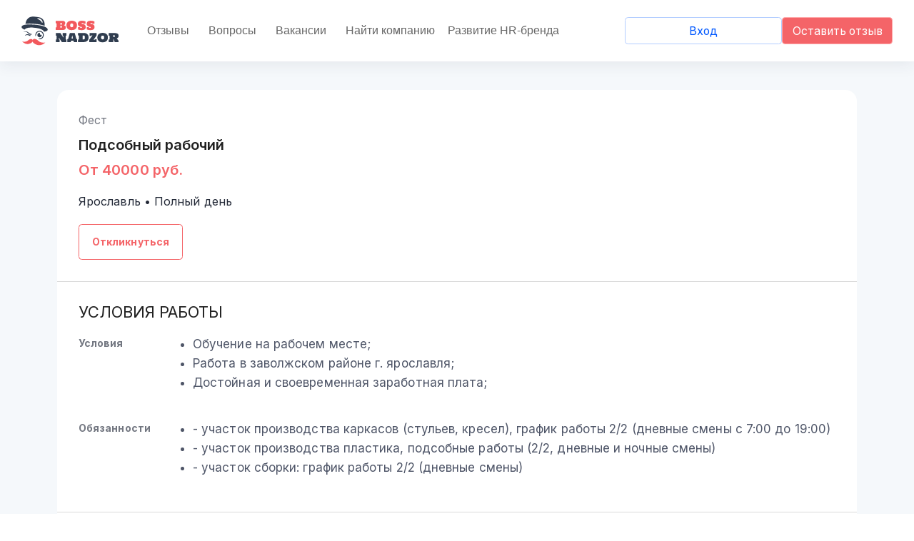

--- FILE ---
content_type: text/html; charset=utf-8
request_url: https://boss-nadzor.ru/vacancy/51199/
body_size: 10109
content:
<!doctype html>
<html lang="ru">

<head>
    
    <title>Вакансия Подсобный рабочий в компании Фест, город Ярославль</title>
    <meta name="Description"
          content="Работа в должности Подсобный рабочий в городе Ярославль от прямого работодателя Фест.
    Вакансия в формате: Полный день, зарплата От 40000 руб.. Дата публикации: 27.04.2024">
    <meta name="keywords"
          content="Вакансия Подсобный рабочий в Ярославль, работа в Фест,
    работа в компании Фест">
    <link rel="canonical" href="https://boss-nadzor.ru/vacancy/51199/">
    <link href="/static/main/css/vacancies.css" rel="stylesheet">
    <link href="/static/main/css/base.css" rel="stylesheet">

    <meta charset="UTF-8">
    <meta content="width=device-width,initial-scale=1.0" name="viewport">
    <link href="/static/main/images/favicon.ico" rel="icon" type="image/x-icon">
    <link crossorigin data-hid="gf-preconnect" href="https://fonts.gstatic.com/" rel="preconnect">
    <link href="/static/main/css/0bb9062.css" rel="stylesheet">
    <link href="/static/main/css/3d7346e.css" rel="stylesheet">
    <link href="/static/main/css/bd8c99d.css" rel="stylesheet">
    <link href="/static/main/css/0e6c419.css" rel="stylesheet">

    <!-- Yandex.Metrika counter -->
    <script type="text/javascript">
        (function (m, e, t, r, i, k, a) {
            m[i] = m[i] || function () {
                (m[i].a = m[i].a || []).push(arguments)
            };
            m[i].l = 1 * new Date();
            for (var j = 0; j < document.scripts.length; j++) {
                if (document.scripts[j].src === r) {
                    return;
                }
            }
            k = e.createElement(t), a = e.getElementsByTagName(t)[0], k.async = 1, k.src = r, a.parentNode.insertBefore(k, a)
        })
        (window, document, "script", "https://mc.yandex.ru/metrika/tag.js", "ym");

        ym(95007648, "init", {
            clickmap: true,
            trackLinks: true,
            accurateTrackBounce: true,
            webvisor: true
        });
    </script>
    <noscript>
        <div><img src="https://mc.yandex.ru/watch/95007648" style="position:absolute; left:-9999px;" alt=""/></div>
    </noscript>
    <!-- /Yandex.Metrika counter -->

    <!-- Google tag (gtag.js) -->
    <script async src="https://www.googletagmanager.com/gtag/js?id=G-30VWNFDYRF"></script>
    <script>
      window.dataLayer = window.dataLayer || [];
      function gtag(){dataLayer.push(arguments);}
      gtag('js', new Date());

      gtag('config', 'G-30VWNFDYRF');
    </script>


    <style>


        .v-hl-btn-next[data-v-45080727] {
            right: 0
        }

        .v-hl-btn-next.v-hl-btn-between[data-v-45080727] {
            transform: translateX(50%)
        }

        .v-hl-svg[data-v-45080727] {
            width: 40px;
            height: 40px;
            margin: 6px;
            padding: 6px;
            border-radius: 20px;
            box-sizing: border-box;
            background: #fff;
            color: #000;
            fill: currentColor;
            box-shadow: 0 1px 3px rgba(0, 0, 0, .12), 0 1px 2px rgba(0, 0, 0, .24)
        }

        .v-hl-container[data-v-45080727] {
            display: flex;
            width: 100%;
            margin: 0;
            padding: 0;
            border: none;
            box-sizing: content-box;
            overflow-x: scroll;
            overflow-y: hidden;
            scroll-snap-type: x mandatory;
            -webkit-overflow-scrolling: touch
        }

        .v-hl-container > *[data-v-45080727] {
            flex-shrink: 0;
            box-sizing: border-box;
            min-height: 1px
        }

        .v-hl-snap-start > *[data-v-45080727] {
            scroll-snap-align: start
        }

        .v-hl-snap-center > *[data-v-45080727] {
            scroll-snap-align: center
        }

        .v-hl-snap-end > *[data-v-45080727] {
            scroll-snap-align: end
        }

        .v-hl-container[data-v-45080727]:not(.v-hl-scroll) {
            scrollbar-width: none;
            -ms-overflow-style: none;
            padding-bottom: 30px;
            margin-bottom: -30px;
            clip-path: inset(0 0 30px 0)
        }

        .v-hl-container[data-v-45080727]:not(.v-hl-scroll)::-webkit-scrollbar {
            width: 0 !important;
            height: 0 !important
        }

        .v-hl-responsive > *[data-v-45080727] {
            width: 100%;
            margin-right: 24px
        }

        .v-hl-responsive[data-v-45080727] > :last-child {
            margin-right: 0
        }

        @media (min-width: 640px) {
            .v-hl-responsive > *[data-v-45080727] {
                width: calc((100% - 24px) / 2)
            }
        }

        @media (min-width: 768px) {
            .v-hl-responsive > *[data-v-45080727] {
                width: calc((100% - 48px) / 3)
            }
        }

        @media (min-width: 1024px) {
            .v-hl-responsive > *[data-v-45080727] {
                width: calc((100% - 72px) / 4)
            }
        }

        @media (min-width: 1280px) {
            .v-hl-responsive > *[data-v-45080727] {
                width: calc((100% - 96px) / 5)
            }
        }

        @media screen and (max-width: 768px) {
            #base-footer {
                margin-top: 50px;
            }

            .container.footer {
                margin: 0 !important;
                padding: 0 20px 0 20px !important;
                max-width: unset !important;
                width: 100%;
            }

            .footer-items {
                flex-wrap: wrap;
            }

            .y-site-logo.mb-4.boss {
                margin-bottom: 20px !important;
            }
        }

        .container.footer {
            background-color: transparent;
        }

        :root {
            --green-color: #f46468;
            --border-radius: 16px;
        }

        .pagination-block {
            margin-top: 9px;
            width: 100%;
            background-color: #fff;
            border-radius: var(--border-radius);
            height: 45px;
            display: flex;
            justify-content: center;
            align-items: center;
            margin-bottom: 80px;
        }

        .step-links {
            display: flex;
        }

        .pagination a, .pagination .current {
            border: 1px solid var(--green-color);
            border-radius: 10px;
            margin-right: 8px;
            color: var(--green-color);
            background-color: transparent;
            height: 31px;
            display: flex;
            justify-content: center;
            align-items: center;
            transition: background-color .1s ease-in-out;
        }

        .pagination a span, .pagination .current span {
            color: var(--green-color);
            font-weight: 700;
            font-size: 15px;
            line-height: 0;
            padding: 12px;
        }

        .pagination .current {
            border: 1px solid var(--green-color);
            background: var(--green-color);
            color: #FFF;
        }

        .pagination .current span {
            color: #FFF;
        }

        .email-wrapper {
            display: flex;
            flex-direction: column;
            flex: unset !important;
            padding-right: 10px;
            padding-left: 10px;
        }

        .email-wrapper span {
            color: #6C7888;
            font-size: 14px
        }

        .email-wrapper a {
            color: #6C7888;
            flex: unset;
            width: max-content;
            font-size: 14px;
            transition: color .1s ease;
        }

        .email-wrapper a:hover {
            color: var(--green-color);
            text-decoration: none;
        }

        @media screen and (max-width: 630px) {
            .email-wrapper {
                flex-direction: row;
                gap: 8px;
            }

            .footer-link.cursor-default.mt-3.mt-md-0 {
                margin-top: 0 !important;
                margin-bottom: 6px !important;
                font-size: 14px !important;
            }
        }

    </style>
    <link href="/static/main/css/common.css" rel="stylesheet">
    
    <style>
        h2 {
            text-transform: unset;
        }

        ul {
            list-style: disc;
        }

        .vacancy_container {
            display: flex;
            flex-wrap: wrap;
            gap: 30px;
            justify-content: center;
            margin-bottom: 30px;
        }

        .vacancy-info {
            width: 100%;
            display: flex;
            justify-content: center;
        }

        .vacancy-info span {
            color: #a7a7a7;
            font-size: 13px;
        }

        .vacancy_container__item {
            display: flex;
            flex-direction: column;
            width: 450px;
            border-radius: 10px;
            border: 1px solid #eee;
            height: min-content;
            min-height: 420px;
            box-shadow: 0 4px 10px rgba(0, 0, 0, .15);
            position: relative;
        }

        .item__title {
            border-bottom: 1px solid #eee;
            padding: 20px;
            text-align: center;
            font-size: 24px;
            border-radius: 10px 10px 0 0;
            background: #f5f5f5;
        }

        .item__title h2 {
            color: #424242;
            font-weight: 600;
            letter-spacing: 0.55px;
        }

        .item_section {
            padding: 30px 20px 20px 30px;
        }

        .item_section-ul {
            max-height: 280px;
            overflow-y: hidden;
            transition: all 1s ease;
        }

        .item_section-ul.active {
            max-height: max-content;
        }

        .item_section li {
            margin-bottom: 10px;
            font-size: 18px;
        }

        .section__item {
            display: flex;
            align-items: center;
            margin-bottom: 20px;
            gap: 30px;
        }

        .item__left {
            font-size: 20px;
            min-width: 40%;
            max-width: 40%;
        }

        .item__right {
            font-size: 17px;
        }

        .similar__container {
            margin-top: 30px;
            display: flex;
            flex-direction: column;
            align-items: center;
            gap: 20px;
        }

        .similar__item {
            width: 100%;
            max-width: 930px;
            border-radius: 10px;
            height: min-content;
            display: flex;
            flex-direction: column;
            box-shadow: 2px 2px 4px rgba(0, 0, 0, 0.1);
            border: 1px solid #eee;
            background: #fff;
        }

        .item__header {
            display: flex;
            justify-content: space-between;
            align-items: flex-start;
            padding: 30px 30px 5px 30px;
        }

        .item__header h3 {
            width: 50%;
        }

        .item__body {
            display: flex;
            flex-direction: column;
            gap: 10px;
            padding: 0px 20px 30px 30px;
        }

        .follow_btn {
            margin-top: 6px;
            padding: 6px 15px;
            background: #F46468;
            border-radius: 8px;
            display: flex;
            align-items: center;
            justify-content: center;
            align-self: flex-start;
        }

        .follow_btn a {
            color: #fff;
        }

        #vacancy__button:hover {
            text-decoration: none;
        }

        @media screen and (max-width: 1000px) {
            .vacancy_container {
                flex-direction: column;
                justify-content: center;
                align-items: center;
                gap: 20px;
            }

            .vacancy_container__item {
                width: 600px;
                min-height: min-content;
            }

        }


        @media (max-width: 767px) {
            .career__title {
                font-size: 24px;
                line-height: 24px;
            }

            .vacancy_container__item {
                width: 100%;
            }
        }

        @media screen and (max-width: 580px) {
        
         {
        #}#}
            .item__left {
                font-size: 18px;
            }

            .item__right {
                font-size: 16px;
            }

            .item__header {
                flex-direction: column;
                gap: 5px;
                padding-bottom: 10px;
            }

            .item__header h3 {
                width: 100%;
                font-size: 18px;
            }

            .item__header span {
                font-size: 14px;
            }

            .item__body p {
                display: none;
            }

            .follow_btn {
                width: 100%;
            }
        }

            @media screen and (max-width: 420px) {
                .section__item {
                    flex-direction: column;
                    gap: 5px;
                }

                .item__right, .item__left {
                    min-width: 100%;
                    max-width: 100%;;
                }

                .item__right {
                    font-size: 15px;
                }

                .item_section {
                    padding-left: 20px;
                }

                .item_section li {
                    margin-bottom: 6px;
                    font-size: 16px;
                }

                .item__header h3 {
                    font-size: 16px;
                }

                .item__body {
                    font-size: 15px;
                }
            }


            .modal {
                position: fixed;
                left: 0;
                top: 0;
                display: flex;
                align-items: center;
                justify-content: center;
                background: rgba(0, 0, 0, 0.15);
                z-index: 10;
                opacity: 0;
                transition: opacity .2s ease;
                pointer-events: none;
            }

            .modal.active {
                opacity: 1;
                pointer-events: all;
            }

            .modal__content {
                background: #fff;
                border-radius: 10px;
                width: 500px;
                min-height: min-content;
                display: flex;
                justify-content: center;
                align-items: center;
                position: relative;
                border: 2px solid #eee;
                padding: 30px 30px 20px 30px;
            }

            .modal__closer {
                background: #f3f3f3;
                display: flex;
                justify-content: center;
                align-items: center;
                position: absolute;
                width: 50px;
                height: 50px;
                top: -2px;
                right: -2px;
                border-radius: 0 8px 0 8px;
                border-left: 3px solid #eee;
                border-bottom: 3px solid #eee;
                border-top: 2px solid #d3d3d3;
                border-right: 2px solid #d3d3d3;
                box-shadow: inset 2px -2px 5px rgba(0, 0, 0, 0.3);
                cursor: pointer;
                transition: all .2s ease;
            }

            .modal__closer:hover {
                border-left: 1px solid #eee;
                border-bottom: 1px solid #eee;
                border-top: 2px solid #eee;
                border-right: 2px solid #eee;
                box-shadow: none;
                padding: 0 0 4px 4px;
                background: #fff;
            }

            .modal__description {
                display: flex;
                flex-direction: column;
                align-items: center;
                text-align: center;
                width: 100%;


            }

            .modal__description span {
                color: #fbfbfb;
                font-size: 18px;
            }

            .modal__description span:nth-of-type(1) {
                font-size: 24px;
                color: #333;
                margin-bottom: 6px;
                font-weight: 600;
            }

            .modal__description form {
                display: flex;
                flex-direction: column;
                justify-content: space-between;
                width: 100%;
            }

            .modal__description label {
                align-self: flex-start;
                margin-bottom: 0;
            }

            .modal__description input {
                padding: 4px 7px 4px 12px;
                border: none;
                border: 2px solid #d7d7d7;
                outline: none;
                border-radius: 6px;
                height: 40px;
                font-size: 16px;
                color: #404040;
            }

            .modal__description label span {
                color: #df0a0a !important;
            }

            #submit_request {
                border-radius: 8px;
                background: #f46468;
                border: 1px solid #f46468;
                color: #fff;
                margin-top: 15px;
                width: 100%;
                align-self: center;
                height: 40px;
            }

            .modal__description.thanks span {
                color: #333;
            }

            #base-footer {
                background-color: #fff !important;
            }

            @media screen and (max-width: 767px) {
                .b-form__row:nth-of-type(2) {
                    flex-direction: column;
                }

                .b-form__row:nth-of-type(2) .b-form__column {
                    width: 100%;
                }

                #vacancy__button {
                    width: 100%;
                    height: 40px;
                }
            }
            @media screen and (max-width: 575px) {
                .container {
                    padding: 0 20px;
                }

                #newreview-text_1 {
                    font-size: 13px;
                    min-height: 200px;
                }

                .modal__content {
                    width: 360px;
                    height: min-content;
                }

                .modal__closer {
                    border-radius: 0 8px 0 8px;
                    border-left: 2px solid #eee;
                    border-bottom: 2px solid #eee;
                    border-top: 2px solid #d3d3d3;
                    border-right: 2px solid #d3d3d3;
                    box-shadow: inset 2px -2px 3px rgba(0, 0, 0, 0.3);
                }

                .modal__closer:active, .modal__closer:hover {
                    padding: 0 0 3px 3px;
                    background: #fff;
                }

                .modal__description span {
                    color: #fbfbfb;
                    font-size: 16px;
                }

                .modal__description span:nth-of-type(1) {
                    font-size: 18px;
                }
            }
            .review-item-container.mb-3 {
                min-height: max-content !important;
            }

            .card.h-100.review-item.p-3.p-md-4 {
                min-height: max-content !important;
            }

            .read-more {
                display: none;
            }

            @media screen and (min-width: 1200px) {
                .read-more {
                    width: 100%;
                    text-align: center;
                    cursor: pointer;
                    position: absolute;
                    bottom: -6px;
                    left: 0;
                    color: #f46468;
                    font-size: 17px;
                    font-weight: 600;
                    display: flex;
                    align-items: center;
                    justify-content: center;
                    height: 30px;
                    background: #fff;
                    display: none;
                }

                .read-more.active {
                    bottom: -10px;
                }

                .review__text {
                    max-height: 240px;
                    overflow-y: hidden;
                }

                .review__text.active {
                    max-height: none !important;
                    overflow-y: visible;
                    padding-bottom: 30px;
                }
            }

            .item_section-continue {
                display: none;
            }
        }

        @media screen and (min-width: 1000px) {
            .item_section-continue {
                display: none;
                justify-content: center;
                align-items: center;
                border-radius: 0 0 10px 10px;
                background: #f46468;
                position: absolute;
                left: 0;
                bottom: -2px;
                width: 100%;
                height: 30px;
                cursor: pointer;
            }

            .item_section-continue span {
                color: #fff;
            }

            .item_section-continue.active {
                background: transparent;
                bottom: 2px;
            }

            .item_section-continue.active span {
                color: #f46468;
            }

        }

        @media screen and (max-width: 900px) {
            .container.tab-about.vacancy {
                margin: 0;
                padding: 0;
            }
        }

        .archived {
            opacity: 0.6;
        }
    </style>

</head>
<body>
<div>
    <div id="__layout">
        <div class="layout">
            <header class="header-main">
                <nav class="navbar navbar-light navbar-expand-lg">
                    <div class="navbar-brand mr-4"><a href="/" style="text-decoration: none;">
                        <img src="/static/main/images/logo.svg" style="width: 140px;" alt="">
                    </a></div>
                    <button aria-label="Toggle navigation" class="navbar-toggler collapsed" type="button"><span
                            class="navbar-toggler-icon"></span></button>
                    <div class="navbar-collapse collapse" id="nav-collapse">
                        <ul class="navbar-nav my-3 m-lg-0 nav-links">
                            <li class="nav-item mr-2"><a class="nav-link"
                                                         href="/reviews/"
                            >Отзывы</a></li>
                            <li class="nav-item mr-2"><a class="nav-link"
                                                         href="/questions/"
                            >Вопросы</a></li>
                            <li class="nav-item mr-2"><a class="nav-link"
                                                         href="/vacancies/">Вакансии</a>
                            </li>
                            <li class="nav-item"><a class="nav-link" href="/companies/"
                            >Найти компанию</a></li>
                            <li class="nav-item"><a class="nav-link" href="/otkrytyj_rabotodatel/"
                            >Развитие HR-бренда</a></li>
                        </ul>
                        <div class="navbar-nav ml-auto" style="gap: 10px;">
                            
                                <div class="login__block">
                                    <button id="login_btn" class="btn landing-button w-100 btn-outline-primary"
                                            style="padding:.375rem 0.75rem;max-width: unset" onclick="show_login_popup()">
                                        Вход
                                    </button>
                                    <div class="login__popup__block" style="display: none;">
                                        <a class="lk-btn"
                                           href="/employer/auth/">
                                           Работодателям
                                        </a>
                                        <a class="lk-btn"
                                           href="/user/auth/">
                                            Кабинет пользователя
                                        </a>
                                    </div>
                                </div>
                            
                            
                            <div class="login__block_collapse">
                                <a class="btn landing-button w-100 btn-outline-primary"
                                   href="/user/auth/">
                                    Кабинет пользователя
                                </a>
                                <a class="btn landing-button w-100 btn-outline-primary"
                                   href="/employer/auth/">
                                    Кабинет компании
                                </a>
                            </div>

                            <a class="btn landing-button-header w-100 btn-outline-danger"
                               href="/review-form/">
                                Оставить отзыв
                            </a>
                        </div>
                    </div>
                </nav>
            </header>
            <div class="layout-body">
                
    <main class="career" style="background: #fff; padding-top: 0px; margin-top: -40px; padding-bottom: 0">
        <div class="vacancy__wrapper">
            <div class="container tab-about vacancy">
                
                    <div class="vacancy__container">
                
                <div class="vacancy__container-head">
                    <div class="vacancy-top__container">
                        <a href="/company/53755/">Фест</a>
                    </div>
                    <h1 class="vacancy-name">Подсобный рабочий</h1>
                    <div class="vacancy-salary">От 40000 руб.</div>
                    <div class="vacancy-items__container">
                        <span>Ярославль</span>
                        <span>&#x2022;</span>
                        <span>Полный день</span>
                    </div>
                    
                        <a class="green-button" id="vacancy__button" href="https://hh.ru/vacancy/91073116"
                           rel="nofollow noreferrer noopener" target="_blank"><span>Откликнуться</span></a>
                    
                </div>
                <div class="vacancy__block">
                    <h2 class="vacancy__block-title">Условия работы</h2>
                    
                        <div class="vacancy__block-item">
                            <span>Условия</span>
                            <ul>
                                
                                    
                                        <li>Обучение на рабочем месте;</li>
                                    
                                        <li>Работа в заволжском районе г. ярославля;</li>
                                    
                                        <li>Достойная и своевременная заработная плата;</li>
                                    
                                
                            </ul>
                        </div>
                    

                    
                        <div class="vacancy__block-item">
                            <span>Обязанности</span>
                            <ul>
                                
                                    
                                        <li>- участок производства каркасов (стульев, кресел), график работы 2/2 (дневные смены с 7:00 до 19:00)</li>
                                    
                                        <li>- участок производства пластика, подсобные работы (2/2, дневные и ночные смены)</li>
                                    
                                        <li>- участок сборки: график работы 2/2 (дневные смены)</li>
                                    
                                
                            </ul>
                        </div>
                    
                </div>

                

                <div class="vacancy__block">
                    <div class="breadcrumbs__container">
                        <span><a href="/">Boss-Nadzor.ru</a> › <a
                                href="/vacancies/city/iaroslavl/">Ярославль</a> › <a
                                href="/vacancies/?position=Подсобный рабочий&city=Ярославль">Подсобный рабочий</a></span>
                        <a href="/vacancies/?specialization=Рабочий персонал">Рабочий персонал</a>
                    </div>
                    <span>* Уточняйте актуальность вакакнсии на сайте работодателя</span>
                </div>
                </div>
                </div>
            </div>
            <div class="container tab-about">
                <h2 style="text-align: center;color: #161515;font-size: 24px;margin-top: 40px;">Отзывы о
                    компании Фест</h2>

                
                    <div class="d-flex justify-content-between align-items-stretch flex-wrap"
                         style="justify-content: center !important; gap: 20px;">
                
                
                    <span style="margin: 0 auto 22px auto;color:#777;font-size: 20px;max-width:700px;text-align: center;">Для компании Фест не найдено отзывов, вы можете быть первым!</span>
                
                </div>
                <div style="width: 100%;display: flex;justify-content: center;margin-bottom: 60px;">
                    <a class="bt bt--success icon-comment-plus company__add-review"
                       href="/review-form/?company=Фест">Оставить отзыв</a>
                </div>
                
                    <h2 class="career__title" style="text-align: center;color:#161515;font-size:24px">Похожие
                        вакансии</h2>
                    <div class="similar__container">
                        
                            <a class="block-item vacancy" href="/vacancy/87621/">
                                <div class="vacancy__head">
                                    <div class="vacancy-top__container">
                                        <span>Сантоп</span>
                                        <span>17.12.2025</span>
                                    </div>
                                    <h3 class="vacancy-name">Подсобный рабочий</h3>
                                    <div class="vacancy-salary">От 70000 руб.</div>
                                    <div class="vacancy-items__container">
                                        <span>Саратов</span>
                                        <span>&#x2022;</span>
                                        <span>Полный день</span>
                                    </div>
                                    <div class="green-button"><span
                                            href="/vacancy/87621/">Подробнее</span></div>
                                </div>
                                <ul class="vacancy__description">
                                    
                                        
                                            <li>Погрузочно-разгрузочные работы товарно-материальных ценностей;
Выполнение поручений руководителя..</li>
                                        
                                    
                                </ul>

                            </a>
                        
                            <a class="block-item vacancy" href="/vacancy/91267/">
                                <div class="vacancy__head">
                                    <div class="vacancy-top__container">
                                        <span>Независимая нефтегазовая компания</span>
                                        <span>17.12.2025</span>
                                    </div>
                                    <h3 class="vacancy-name">Подсобный рабочий-ННК</h3>
                                    <div class="vacancy-salary">От 70000 руб.</div>
                                    <div class="vacancy-items__container">
                                        <span>Владивосток</span>
                                        <span>&#x2022;</span>
                                        <span>Полный день</span>
                                    </div>
                                    <div class="green-button"><span
                                            href="/vacancy/91267/">Подробнее</span></div>
                                </div>
                                <ul class="vacancy__description">
                                    
                                        
                                            <li>Ежедневно и регулярно, в течение дня, осматривать территорию, закрепленную за участком, производить необходимую санитарную уборку, сбор производственных и бытовых отходов;
Ежедневно и регулярно, в течение дня, проверять техническое состояние и наполнение контейнеров для тко, для производственных отходов и нефтесодержащих отходов, производить необходимую уборку вокруг этих контейнеров, распределённых на территории нефтебазы;
Выполнять временное складирование производственных отходов, их сортировку, производить санитарную уборку на всех местах размещения отходов.
Выполнять приём макулатуры, ее сортировку, складирование, а также погрузку на автотранспорт.
Выполнять грузовые и стропильные работы при погрузке всех видов отходов на автотранспорт.
Производить уборку мусора, задержанного боновыми заграждениями в первой речке, лихтерной гавани амурского залива и по их берегам.
Производить очистку от мусора русла и берегов первой речки, а также морского берега амурского залива, которые входят в территорию нефтебазы..</li>
                                        
                                    
                                </ul>

                            </a>
                        
                            <a class="block-item vacancy" href="/vacancy/75874/">
                                <div class="vacancy__head">
                                    <div class="vacancy-top__container">
                                        <span>ИНТЕРТЕКСТИЛЬ корп.</span>
                                        <span>16.12.2025</span>
                                    </div>
                                    <h3 class="vacancy-name">Грузчик (подсобный рабочий)</h3>
                                    <div class="vacancy-salary">63000 - 70000 руб.</div>
                                    <div class="vacancy-items__container">
                                        <span>Балашиха (Московская область)</span>
                                        <span>&#x2022;</span>
                                        <span>Полный день</span>
                                    </div>
                                    <div class="green-button"><span
                                            href="/vacancy/75874/">Подробнее</span></div>
                                </div>
                                <ul class="vacancy__description">
                                    
                                        
                                            <li>Погрузка-разгрузка товара, перемещение груза по складскому помещению (медицинские изделий, пряжа и т.д.)
Выполнение мелких хозяйственных поручений..</li>
                                        
                                    
                                </ul>

                            </a>
                        
                    </div>
                

                <h2 class="career__title" style="text-align: center;color:#161515;font-size:24px;margin-top: 40px;">
                    Вакансии компании</h2>
                <div class="similar__container">
                    
                        <a class="block-item vacancy" href="/vacancy/51199/">
                            <div class="vacancy__head">
                                <div class="vacancy-top__container">
                                    <span>Фест</span>
                                    <span>27.04.2024</span>
                                </div>
                                <h3 class="vacancy-name">Подсобный рабочий</h3>
                                <div class="vacancy-salary">От 40000 руб.</div>
                                <div class="vacancy-items__container">
                                    <span>Ярославль</span>
                                    <span>&#x2022;</span>
                                    <span>Полный день</span>
                                </div>
                                <div class="green-button"><span href="/vacancy/51199/">Подробнее</span>
                                </div>
                            </div>
                            <ul class="vacancy__description">
                                
                                    
                                        <li>- участок производства каркасов (стульев, кресел), график работы 2/2 (дневные смены с 7:00 до 19:00);</li>
                                    
                                
                                    
                                        <li>- участок производства пластика, подсобные работы (2/2, дневные и ночные смены);</li>
                                    
                                
                                    
                                        <li>- участок сборки: график работы 2/2 (дневные смены).</li>
                                    
                                
                            </ul>

                        </a>
                    
                </div>

                </div>
    </main>


    <div class="modal">
        <div class="modal__content">
            <span class="modal__closer">
                <?xml version="1.0" encoding="utf-8"?>
                <!-- Uploaded to: SVG Repo, www.svgrepo.com, Generator: SVG Repo Mixer Tools -->
                <svg width="17px" height="17px" viewBox="-0.5 0 25 25" fill="none" xmlns="http://www.w3.org/2000/svg">
                <path d="M3 21.32L21 3.32001" stroke="#333" stroke-width="2.5" stroke-linecap="round"
                      stroke-linejoin="round"/>
                <path d="M3 3.32001L21 21.32" stroke="#333" stroke-width="2.5" stroke-linecap="round"
                      stroke-linejoin="round"/>
                </svg>
            </span>
            <div class="modal__description">
                <span>Откликнуться</span>
                <form id="form">
                    <input type="hidden" value="51199" name="vacancy_id">
                    <label for="first_name">Имя:<span>*</span></label>
                    <input type="text" name="first_name" placeholder="Введите имя">
                    <label for="last_name">Фамилия:</label>
                    <input type="text" name="last_name" placeholder="Введите фамилию">
                    <label for="tel_phone">Номер телефона (без 7):<span>*</span></label>
                    <input type="tel" id="phone" name="tel_phone" placeholder="Введите номер телефона">
                    <input type="button" value="Откликнуться" id="submit_request"/>
                </form>
            </div>
        </div>
    </div>

    <div class="modal thanks">
        <div class="modal__content thanks">
            <span class="modal__closer">
                <?xml version="1.0" encoding="utf-8"?>
                <!-- Uploaded to: SVG Repo, www.svgrepo.com, Generator: SVG Repo Mixer Tools -->
                <svg width="17px" height="17px" viewBox="-0.5 0 25 25" fill="none" xmlns="http://www.w3.org/2000/svg">
                <path d="M3 21.32L21 3.32001" stroke="#333" stroke-width="2.5" stroke-linecap="round"
                      stroke-linejoin="round"/>
                <path d="M3 3.32001L21 21.32" stroke="#333" stroke-width="2.5" stroke-linecap="round"
                      stroke-linejoin="round"/>
                </svg>
            </span>
            <div class="modal__description thanks">
                <span>Спасибо!</span>
                <span>Ваш отклик получен. Мы свяжемся с вами как можно скорее.</span>
            </div>
        </div>
    </div>

    <script>
        document.getElementById('phone').addEventListener('input', function (e) {
            var x = e.target.value.replace(/\D/g, '').match(/(\d{0,3})(\d{0,3})(\d{0,4})/);
            e.target.value = !x[2] ? x[1] : '(' + x[1] + ') ' + x[2] + (x[3] ? '-' + x[3] : '');
        });
        var modal = document.querySelector(".modal");
        var btn = document.getElementById("vacancy__button");
        var span = document.querySelector(".modal__closer");
        /*
        btn.onclick = function () {
            modal.classList.add('active');
            document.body.style.overflow = 'hidden';
            setTimeout(() => {
                modalOpened = true;
            }, 200)
        }
        */
        span.onclick = function () {
            modal.classList.remove('active');
            modalOpened = false;
            document.body.style.overflow = 'auto';
        }
        document.addEventListener('click', (e) => {
            const isClosest = e.target.closest('.modal__content')
            if (!isClosest && document.querySelector('.modal').classList.contains('active') && modalOpened) {
                document.querySelector('.modal').classList.remove('active');
                modalOpened = false;
                document.body.style.overflow = 'auto';
            }
        })


        const asyncPostCall = async () => {

            try {
                const response = await fetch('https://boss-nadzor.ru/api/lead/', {
                    method: 'POST',
                    headers: {
                        'Content-Type': 'application/json',
                        'X-CSRFToken': csrftoken
                    },
                    body: JSON.stringify({
                        first_name: document.forms["form"]["first_name"].value,
                        last_name: document.forms["form"]["last_name"].value,
                        phone_number: '7' + (document.forms["form"]["tel_phone"].value).replace(/\D/g, ''),
                        vacancy_id: document.forms["form"]["vacancy_id"].value
                    })
                });
                modal.classList.remove('active');
                modalThx.classList.add('active');

            } catch (error) {
                console.log(error)
            }
        }

        var btnSubmit = document.querySelector("#submit_request");
        var modalThx = document.querySelector(".modal.thanks");
        var span2 = document.getElementsByClassName("modal__closer")[1];

        function validateFormVacancy(vacId) {
            var name = document.forms["form"]["first_name"].value;
            var phone = document.forms["form"]["tel_phone"].value;
            if (name === "" || phone.length < 14) {
                alert("Заполните обязательные поля: Имя и Телефон");
                return false;
            } else {
                asyncPostCall()
            }
        }

        btnSubmit.onclick = function () {
            validateFormVacancy();
        }

        span2.onclick = function () {
            modalThx.classList.remove('active');
            modalOpened = false;
            document.body.style.overflow = 'auto';
        }
        document.addEventListener('click', (e) => {
            const isClosest = e.target.closest('.modal__content.thanks')
            if (!isClosest && document.querySelector('.modal.thanks').classList.contains('active') && modalOpened) {
                document.querySelector('.modal.thanks').classList.remove('active');
                modalOpened = false;
                document.body.style.overflow = 'auto';
            }
        })
        let reviews = document.querySelectorAll('.review__text')
        if (window.innerWidth >= 1200) {
            reviews.forEach(review => {
                let reviewText = review.getElementsByTagName('span')[0];
                if (reviewText.offsetHeight > 240) {
                    review.style.maxHeight = 240 + 'px';
                    let readMore = review.querySelector('.read-more')
                    readMore.style.display = 'flex';
                    readMore.addEventListener('click', () => {
                        review.classList.toggle('active')
                        readMore.classList.toggle('active')
                        if (readMore.classList.contains('active')) {
                            readMore.textContent = 'Скрыть'
                        } else {
                            readMore.textContent = 'Читать далее'
                        }
                    })
                }
            })
        }
        let itemSections = document.querySelectorAll('.item_section')
        if (window.innerWidth >= 1000) {
            itemSections.forEach(section => {
                let sectionText = section.querySelector('.item_section-ul');
                if (!sectionText) {
                    return
                }
                if (sectionText.offsetHeight > 260) {
                    let readMore = section.querySelector('.item_section-continue')
                    readMore.style.display = 'flex';
                    readMore.addEventListener('click', () => {
                        sectionText.classList.toggle('active')
                        readMore.classList.toggle('active')
                        if (readMore.classList.contains('active')) {
                            readMore.innerHTML = '<span>Скрыть</span>'
                        } else {
                            readMore.innerHTML = '<span>Читать далее</span>'
                        }
                    })
                }
            })
        }

    </script>


            </div>
            <footer id="base-footer" style="background-color:transparent; ">
                <div class="container footer">
                    <div class="row" style="justify-content: space-between">
                        <div class="y-site-logo mb-4 boss" style="margin-bottom: 0; padding-bottom: 0;">
                            <img src="/static/main/images/logo.svg" style="width: 140px;" alt="">
                        </div>
                        <div style="display: flex; gap: 30px" class="footer-items">
                            <h4 class="text-nowrap mr-3" style="font-size:18px;"><a class="footer-link"
                                                                                    href="/reviews/"
                                                                                    style="color: #253040;text-decoration: none">Отзывы</a>
                            </h4>
                            <h4 class="text-nowrap mr-3" style="font-size:18px;"><a class="footer-link"
                                                                                    href="/cities/"
                                                                                    style="color: #253040;text-decoration: none">Отзывы
                                по городам</a></h4>
                            <h4 class="text-nowrap mr-3" style="font-size:18px;"><a class="footer-link"
                                                                                    href="/companies/"
                                                                                    style="color: #253040;text-decoration: none">Компании</a>
                            </h4>
                            <h4 class="text-nowrap mr-3" style="font-size:18px;"><a class="footer-link"
                                                                                    href="/#about"
                                                                                    style="color: #253040;text-decoration: none">О
                                проекте</a></h4>
                        </div>
                    </div>
                    <div class="row row-cols-1 row-cols-md-3"></div>
                    <hr>
                    <div class="row footer_bottom-block row-cols-1 row-cols-md-3"
                         style="display: flex; align-items: center; justify-content: space-between;flex-direction: row">
                        <div class="order-md-0 col" style="max-width: unset; flex:unset;width: unset"><span
                                class="footer-link cursor-default mt-3 mt-md-0" style="color:#6C7888;font-size:15px;">BOSS-NADZOR, © 2024 сайт отзывов о работодателях</span>
                        </div>
                        <div class="email-wrapper">
                            <span>Связаться с нами:</span>

                        </div>

                    </div>
                    <div class="privacy__and__policy">
                        <a href="/privacy-policy/">ПОЛИТИКА ОБРАБОТКИ ПЕРСОНАЛЬНЫХ ДАННЫХ</a>
                        <a href="/terms-of-use/">ПОЛЬЗОВАТЕЛЬСКОЕ СОГЛАШЕНИЕ</a>
                    </div>
                </div>
            </footer>
        </div>
    </div>
</div>
<script defer>
    function addLink() {
        var body_element = document.getElementsByTagName('body')[0];
        var selection;
        selection = window.getSelection();
        var pagelink = "<br/><br/> Подробнее на: <br/><a href='" + document.location.href + "'>" + document.location.href + "</a>";
        var copytext = selection + pagelink;
        var newdiv = document.createElement('div');
        newdiv.style.position = 'absolute';
        newdiv.style.left = '-99999px';
        body_element.appendChild(newdiv);
        newdiv.innerHTML = copytext;
        selection.selectAllChildren(newdiv);
        window.setTimeout(function () {
            body_element.removeChild(newdiv);
        }, 0);
    }

    document.oncopy = addLink;

</script>

<script defer src="/static/main/js/8fafc1d.js"></script>


</body>
</html>


--- FILE ---
content_type: text/css; charset="utf-8"
request_url: https://boss-nadzor.ru/static/main/css/vacancies.css
body_size: 1523
content:
h2, h2 span {
    color: var(--title-text-color);
    font-size: 20px;
    font-weight: 700;
}

h2 span {
    color: var(--green-color);
}

.form__container.green {
    height: max-content;
    background-size: cover;
}

.form__container.green h1 {
    font-size: 24px;
}


.form {
    flex-direction: column;
    height: unset;
}

.form__row {
    display: flex;
    width: 100%;
    gap: 10px;
    height: 55px;
}

.form-button {
    background-color: #fff;
    color: var(--green-color);
}

.block:nth-of-type(2) {
    margin-top: 50px;
}

.block__items.vacancy {
    flex-direction: column;
    justify-content: flex-start;
}

.block-item.vacancy {
    height: max-content;
    width: 100%;
    border: 1px solid #EDEFF4;
}

.block-item.vacancy:hover {
    text-decoration: none;
}

.vacancy__head {
    min-height: 185px;
    margin-bottom: 12px;
}

.vacancy__head.single {
    margin: 0;
}

.vacancy-items__container {
    margin-bottom: 20px;
}

.vacancy-items__container {
    color: #232937;
}

.vacancy-salary {
    margin-top: 10px;
    margin-bottom: 12px;
}

.vacancy__description {
    margin-left: 20px;
}

.vacancy__description li {
    color: var(--text-color);
    font-size: 15px;
}

.vacancy__container, .company__container {
    background-color: #fff;
    border-radius: var(--border-radius);
    margin-bottom: 60px;
}

.vacancy__wrapper {
    background: #f5f8fb;
    width: 100%;
    padding-top: 80px;
    padding-bottom: 50px;
}

.vacancy__container-head, .company__container-head {
    background-repeat: no-repeat;
    background-position: right;
    background-size: cover;
    padding: 30px;
    border-bottom: 1px solid #D9D9D9;
}

.vacancy__block:not(:last-of-type) {
    padding: 30px;
    border-bottom: 1px solid #D9D9D9;
}

.vacancy__block:last-of-type {
    padding: 20px 30px;
}

.vacancy__block-title {
    color: var(--title-text-color);
    font-size: 18px;
    text-transform: uppercase;
    margin-bottom: 32px;
    font-weight: 400;
}

.vacancy__block-item {
    margin-top: 20px;
    display: flex;
    width: 100%;
}

.vacancy__block-item span {
    color: var(--title-text-color);
    font-weight: 700;
    width: 160px;
}

.vacancy__block-item ul {
    flex: 1;
}

.vacancy__block-item ul li {
    font-size: 17px;
    line-height: 27px;
    color: #4F5668;
}

.breadcrumbs__container {
    display: flex;
    align-items: center;
    justify-content: space-between;
    width: 100%;
    margin-bottom: 14px;
}

.vacancy__block span, .breadcrumbs__container a {
    font-size: 14px;
    color: var(--text-color);
    transition: color .1s ease;
}

.breadcrumbs__container a:hover {
    color: var(--green-color);
}

.vacancy__block span {
    margin-top: auto;
}

.vacancy__block-item span {
    margin-top: unset;
}

#specialization_input {
    width: 35%
}

#salary_input {
    width: 25%
}

#company_input {
    width: 40%
}

#specialization_input input {
    cursor: pointer;
}

#specialization_input .element-suggest {
    max-height: 336px;
    overflow-y: scroll;
}

input[type='number'] {
    -moz-appearance:textfield;
}

.company__container-head h1 {
    color: var(--title-text-color);
    font-size: 22px;
    font-weight: 700;
    text-transform: unset;
    margin-bottom: 0;
}

.company__block {
    padding: 20px 30px 30px 30px;
}

.company__block p {
    color: #4F5668;
    font-size: 17px;
    line-height: 27px;
    margin-bottom: 15px;
}

.company__block p:last-of-type {
    margin-bottom: 0;
}

.modal, .modal-thanks {
    position: fixed;
    top: 0;
    left: 0;
    width: 100%;
    height: 100vh;
    display: flex;
    justify-content: center;
    align-items: center;
    z-index: 5;
    background-color: rgba(0,0,0,0.25);
    pointer-events: none;
    opacity: 0;
    transition: opacity .3s ease;
}

.modal.active, .modal-thanks.active {
    pointer-events: all;
    opacity: 1;
}

.modal__container {
    border-radius: var(--border-radius);
    background-color: #F2F4F6;
    padding: 30px;
    width: 450px;
    position: relative;
}

.modal__container p {
    margin-top: 6px;
}

.modal-header {
    color: var(--title-text-color);
    font-size: 24px;
    line-height: 27px;
    font-weight: 700;
    text-transform: uppercase;
}

.modal_closer {
    position: absolute;
    right: 30px;
    top: 30px;
    cursor: pointer;
}

#form {
    width: 100%;
    display: flex;
    flex-direction: column;
    gap: 10px;
    margin-top: 15px;
}

.form-element.modal-form {
    width: 100%;
    height: unset;
}

.form-element.modal-form input {
    height: 55px;
    margin-top: 6px;
}

.form-element label {
    margin-bottom: 6px;
    color: var(--title-text-color);
    font-size: 15px;
}

.form-button.modal-form {
    background-color: var(--green-color);
    height: 55px;
    margin-top: 20px;
    color: #fff;
    flex: unset;
}

.required {
    color: #ea4e4e;
    font-size: 22px;
}

.vacancy-name {
    text-transform: unset;
}

.breadcrumbs {
    width: 100%;
    height: 74px;
    margin-bottom: 20px;
    background: #fff;
}

.breadcrumbs-content {
    display: flex;
    align-items: center;
    gap: 12px;
    width: 100%;
    max-width: var(--container-width);
    height: 100%;
    margin: 0 auto;
}

.breadcrumbs-content span {
    color: #6c757d;
    font-size: 18px;
}

.breadcrumbs-content a {
    font-size: 18px;
    transition: color .1s ease;
    color: #6468f4;
}

.breadcrumbs-content a:hover {
    color: #0056b3;
}

@media screen and (max-width: 900px) {
    .form__container.green {
        height: max-content;
    }

    .form__row {
        flex-direction: column;
        height: max-content;
    }

    .vacancy__container, .company__container {
        width: 100vw;
        overflow-x: hidden;
        border-radius: 0 0 var(--border-radius) var(--border-radius);
    }
}

@media screen and (max-width: 580px) {
    .vacancy__block-title {
        font-size: 16px;
        margin-bottom: 20px;
    }

    .vacancy__block-item {
        flex-direction: column;
    }

    .vacancy__block-item span {
        margin-bottom: 10px;
    }

    .vacancy__block-item ul {
        margin-left: 20px;
    }

    .vacancy__block-item li {
        font-size: 15px;
    }

    .breadcrumbs__container {
        flex-direction: column;
        gap: 10px;
        align-items: flex-start;
    }

    .breadcrumbs__container span {
        font-size: 12px;
    }
}

@media screen and (max-width: 420px) {
    .company__block p {
        font-size: 15px;
        line-height: 26px;
    }
}

--- FILE ---
content_type: text/css; charset="utf-8"
request_url: https://boss-nadzor.ru/static/main/css/base.css
body_size: 3260
content:
*, *::before, *::after {
    box-sizing: border-box;
    margin: 0;
    padding: 0;
    outline: none;
    font-family: 'Inter', sans-serif !important;
    font-weight: 400;
    font-size: 16px
}

:root {
    --container-width: 1140px;
    --green-color: #f46468;
    --title-text-color: #232937;
    --text-color: #737781;
    --body-background: #F2F4F6;
    --border-radius: 10px;
}

a {
    text-decoration: none;
    color: unset;
}

h1, h2 {
    color: var(--title-text-color);
    font-size: 27px;
    font-weight: 700;
    line-height: 31px;
    margin-bottom: 12px;
}

h2 {
    font-size: 24px;
    line-height: 28px;
    margin-bottom: 7px;
}

p {
    line-height: 22px;
    color: var(--text-color);
}

body {
    background-color: var(--body-background);
    position: relative;
}

hr {
    border-top: 1px solid #e5eeff;
  width: 100%;
    margin-top: 1rem;
  margin-bottom: 1rem;
}

.row {
    display: flex;
    flex-wrap: wrap;
  margin-right: -10px;
  margin-left: -10px;
}
.text-nowrap.mr-3 {
    font-size: 18px;
    white-space: nowrap !important;
    margin-right: 1rem !important;
    font-weight: 500;
  line-height: 1.2;
}

.base-footer {
    background: #F2F4F6;
    font-size: 18px;
    position: relative;
    padding: 32px 16px;
}

.main-image {
    display: none;
    position: absolute;
    top: 0;
    left: 0;
    width: 100%;
    height: 600px;
    z-index: -1;
}

.main-image img {
    object-fit: cover;
    object-position: center;
    width: 100%;
    height: 100%;
}

.header-main {
    height: 86px;
    width: 100%;
    position: relative;
    box-shadow: 0 5px 20px rgba(42,55,73,.08);
    background: #fff;
}

.header-main.opened {
    margin-bottom: 190px;
}

.header__content {
    padding: 16px 30px;
    height: 100%;
    font-size: 1rem;
    display: flex;
    align-items: center;
    width: 100%;
    position: relative;
    gap: 40px;
}

.header__logo {
    margin-right: 30px;
}

.navbar-collapse.collapse {
    display: flex;
    align-items: center;
}

.navbar-nav.my-3.m-lg-0.nav-links {
    display: flex;
    align-items: center;
    gap: 22px;
}

.navbar-nav.ml-auto {
    margin-left: auto;
}

.btn.landing-button-header.w-100.mr-3.btn-outline-danger {
    cursor: pointer;
    border: 1px solid #ffa7a8;
    margin-right: 1rem !important;
    width: 100% !important;
    color: white !important;
  background-color: #F46468;
    display: inline-block;
  font-weight: 400;
    text-align: center;
    padding: 9px 16px;
  font-size: .875rem;
  line-height: 1.5;
    border-radius: .25rem;
    transition: color .15s ease-in-out, background-color .15s ease-in-out, border-color .15s ease-in-out, box-shadow .15s ease-in-out, -webkit-box-shadow .15s ease-in-out, -moz-box-shadow .15s ease-in-out;
}

.btn.landing-button-header.w-100.mr-3.btn-outline-danger:hover {
border-color: #e60002;
  background-color: #e60002;
}

.nav-item {
    list-style: none !important;
}

.nav-link {
    color: #666 !important;
    font-size: 18px;
}

.navbar-toggler {
    border: none;
    background: transparent;
    cursor: pointer;
}

.navbar-toggler.collapsed {
    display: none;
}

.navbar-toggler-icon {
    background-image: url("data:image/svg+xml;charset=utf-8,%3Csvg xmlns='http://www.w3.org/2000/svg' width='30' height='30'%3E%3Cpath stroke='rgba(0,0,0,0.5)' stroke-linecap='round' stroke-miterlimit='10' stroke-width='2' d='M4 7h22M4 15h22M4 23h22'/%3E%3C/svg%3E");
    width: 30px;
    height: 30px;
    display: block;
    background-size: contain;
}

.container {
    width: 100%;
    max-width: var(--container-width);
    margin: 0 auto;
}

.form__container {
    width: 100%;
    background-repeat: no-repeat;
    background-position: right;
    display: flex;
    flex-direction: column;
}

.form {
    display: flex;
    gap: 10px;
    align-items: center;
    justify-self: flex-end;
    margin-top: auto;
}

.row__wrapper {
    width: 84%;
    display: flex;
    align-items: center;
    gap: 10px;
}

.form-element {
    width: calc(50% - 5px);
    height: 55px;
    position: relative;

}

.form-element input, .form-element select {
    width: 100%;
    border-radius: .25rem;
    border: 1px solid #ced4da;
    background-color: #fff;
    padding: .375rem .75rem;
    font-size: .875rem;
    color: #495057;
    height: 48px;
}
.form-element input::placeholder {
    color: #6c757d;
}

.form-element input::placeholder {
    color: #92959E;
    font-size: 15px;
}

.form-element option:first-of-type {
    border-radius: var(--border-radius) var(--border-radius) 0 0;
}

.form-element option{
    background-color: red;
}

.form-button, .green-button {
    flex: 1;
    color: #fff;
    background-color: var(--green-color);
    border: none;
    border-radius: .25rem;
    cursor: pointer;
}

.form-button {
    height: 48px;
    padding: .375rem .75rem;
    font-size: .875rem;
}

.green-button {
    flex: unset;
    display: flex;
    justify-content: center;
    align-items: center;
    width: max-content;
    position: relative;
    border: 1px solid #f46468;
    background: transparent;
}

.green-button span {
    font-size: 14px;
    color: #f46468;
    font-weight: 700;
    padding: 12px 18px;
    transition: color .3s ease-in-out;
    z-index: 5;
}


.block {
    margin-top: 50px;
    width: 100%;
}

.block:last-of-type {
    margin-bottom: 80px;
}

.block h1, .block h2 {
    margin-bottom: 36px;
}

.block__items {
    display: flex;
    flex-wrap: wrap;
    align-items: center;
    width: 100%;
    gap: 9px;
    justify-content: center;
}

.block-item {
    border-radius: var(--border-radius);
    background-color: #fff;
    display: flex;
    padding: 20px;
    justify-content: space-between;
    flex-direction: column;
    width: 294px;
    height: 142px;
}

.block-item__top {
    flex: 1;
    border-bottom: 1px solid #E7E6F3;
    display: flex;
    flex-direction: column;
    justify-content: space-between;
    padding-bottom: 3px;
}

.block-item__top.vacancy.gaps {
    justify-content: flex-start;
    border-bottom: none;
}

.block-item__top.vacancy.gaps .vacancy-top {
    margin-bottom: 16px;
}

.block-item__top.vacancy.gaps .vacancy-name {
    margin: 0;
    margin-bottom: 8px;
}


.block-item__top p {
    margin-top: 4px;
}

.block-item__bottom {
    padding-top: 10px;
}

.follow-button {
    color: var(--green-color);
    text-transform: uppercase;
    font-size: 13px;
    line-height: 15px;
    font-weight: 700;
}

.follow-button:hover {
    text-decoration: underline;
}

.block-item.vacancy {
    z-index: 1;
    transition: box-shadow .2s ease;
}

.block-item:hover {
    box-shadow: 0 2px 4px rgba(0,0,0,0.15);
}

.vacancy-top, .vacancy-schedule {
    line-height: 18px;
    color: var(--text-color);
}

.vacancy-top__container {
    display: flex;
    align-items: center;
    justify-content: space-between;
    width: 100%;
    margin-bottom: 12px;
}

.vacancy-top__container a {
    color: #737781;
}

.vacancy-top__container a:hover {
    text-decoration: underline;
}

.vacancy-top__container span {
    color: #737781;
    font-size: 13px;
}

.vacancy-schedule {
    color: var(--title-text-color);
}

.vacancy-name, .vacancy-salary, .article-name {
    font-size: 20px;
    line-height: 23px;
    font-weight: 600;
    margin-bottom: 12px;
}

.vacancy-name {
    margin-top: 12px;
}

.vacancy-salary {
    color: var(--green-color);
    margin-bottom: 20px;
}

.vacancy-description, .article-description {
    font-size: 15px;
    color: var(--text-color);
    line-height: 17px;
    margin-bottom: 20px;
}

.vacancy-date, .views-number, .article-date {
    font-size: 13px;
    color: var(--text-color);
    line-height: 15px;
}

.block-item.article {
    height: 380px;
    padding: 0;
    position: relative;
    justify-content: flex-start;
}


.article-image {
    height: 170px;
    width: 100%;
    border-radius: var(--border-radius) var(--border-radius) 0 0;
}

.article-image img {
    height: 100%;
    width: 100%;
    object-position: top;
    object-fit: cover;
    border-radius: var(--border-radius) var(--border-radius) 0 0;
}

.article-content {
    padding: 20px;
}

.article-description {
    margin-top: 12px;
}

.article-views {
    display: flex;
    align-items: center;
    position: absolute;
    bottom: 20px;
    left: 20px;
}

.info-card {
    padding: 32px;
    display: flex;
    flex-direction: column;
    gap: 20px;
    background-color: var(--green-color);
    border-radius: var(--border-radius);
}

.info-card h2, .info-card p {
    color: #fff;
    margin-bottom: 0;
}

.info-card img {
    width: 38px;
    height: 30px;
}

.block__items.city {
    justify-content: space-between;
    gap: 0;

}

.block-item.city {
    background-color: transparent;
    display: block;
    padding: 0;
    height: unset;
    width: 209px;
    margin-bottom: 20px;
}

.block-item.city:hover {
    box-shadow: unset;
}

.city-name {
    font-size: 15px;
    line-height: 17px;
    color: #373747;
    margin-right: 4px;
    transition: color .1s ease;
}

.city-name:hover {
    color: var(--green-color);
}

.block__items.footer a {
    transition: color .1s ease;
}

.block__items.footer a:hover {
    color: var(--green-color);
}

.city-number {
    font-size: 14px;
    line-height: 16px;
    color: var(--text-color);
}

footer {
    width: 100%;
    max-width: var(--container-width);
    margin: 0 auto;
    margin-top: 100px;
    padding-bottom: 80px;
}

.footer__header {
    border-top: 1px solid #D6DBE0;
    padding-top: 30px;
}

.block.footer {
    margin-top: 50px;
    margin-bottom: 0;
}

.block__items.footer {
    justify-content: space-between;
}

.block.footer h4, .block.footer a {
    color: var(--text-color);
    font-size: 14px;
    line-height: 16px;
    font-weight: 700;
    text-transform: uppercase;
    margin-bottom: 20px;
}

.block.footer a {
    color: var(--title-text-color);
    font-weight: 400;
    text-transform: unset;
    margin-bottom: 10px;
    width: 30%;
}

.pagination-block {
    margin-top: 9px;
    width: 100%;
    background-color: #fff;
    border-radius: var(--border-radius);
    height: 45px;
    display: flex;
    justify-content: center;
    align-items: center;
    margin-bottom: 80px;
}

.step-links {
    display: flex;
}

.pagination a, .pagination .current {
    border: 1px solid var(--green-color);
    border-radius: 10px;
    margin-right: 8px;
    color: var(--green-color);
    background-color: transparent;
    height: 31px;
    display: flex;
    justify-content: center;
    align-items: center;
    transition: background-color .1s ease-in-out;
}

.pagination a span, .pagination .current span {
    color: var(--green-color);
    font-weight: 700;
    font-size: 15px;
    line-height: 0;
    padding: 12px;
}

.pagination .current {
    border: 1px solid var(--green-color);
    background: var(--green-color);
    color: #FFF;
}

.pagination .current span {
    color: #FFF;
}

.element-suggest {
    position: absolute;
    top: calc(100% + 4px);
    left: 0;
    width: 100%;
    border-radius: var(--border-radius);
    z-index: 5;
    background: #fff;
    display: flex;
    flex-direction: column;
    box-shadow: 1px 1px 3px rgba(0,0,0,0.2);
}

.element-suggest__item {
    width: 100%;
    padding: 14px 10px 14px 20px;
    transition: all .1s ease;
    border-bottom: 1px solid #E2E2E2;
    z-index: 4;
    cursor: pointer;
}

.element-suggest__item:first-of-type {
    border-radius: var(--border-radius) var(--border-radius) 0 0;
}

.element-suggest__item:last-of-type {
    border-bottom: none;
    border-radius: 0 0 var(--border-radius) var(--border-radius);
}

.element-suggest__item:hover {
    color: #fff;
    background-color: var(--green-color);
}

a.bg-primary:focus{
    background-color: unset !important;
}

.nav-menu {
    display: flex;
    align-items: center;
    justify-content: space-between;
    height: 45px;
    flex: 1;
}

.nav-links {
    display: flex;
    align-items: center;
    gap: 30px;
}

.nav-links a {
    color: #666 !important;
    font-family: 'Arial', sans-serif !important;
    font-size: 16px;
}

.nav-button {
    background: #f46468;
    border: 1px solid #ffa7a8;
    padding: 7px 15px;
  font-size: 16px;
  line-height: 1.5;
    border-radius: .25rem;
    color: white;
transition: color .15s ease-in-out, background-color .15s ease-in-out, border-color .15s ease-in-out, box-shadow .15s ease-in-out, -webkit-box-shadow .15s ease-in-out, -moz-box-shadow .15s ease-in-out;
}

.nav-button:hover {
    border-color: #e60002;
  background-color: #e60002;
}

.nav-burger {
    display: none;
    position: absolute;
    top: calc(50% - 15px);
    right: 30px;
}

@media screen and (max-width: 900px){
    .nav-burger {
        display: block;
        margin-left: auto;
        margin-right: 20px;
        cursor: pointer;
    }
    .nav-menu, .nav-links {
        flex-direction: column;
    }
    .nav-links {
        gap: 20px;
    }

    .nav-menu {
        position: absolute;
        width: 100%;
        height: max-content;
        top: 86px;
        left: 0;
        background: white;
        gap: 30px;
        display: none;
    }

    .nav-menu.active {
        display: flex;
    }
    .nav-button {
        width: calc(100% - 40px);
        text-align: center;
    }
}

@media screen and (max-width: 1060px) {

    .header__content, .footer__header, .breadcrumbs-content {
        padding-left: 20px;
        padding-right: 20px;
    }

    .container {
        padding: 0 20px;
    }
}

@media screen and (max-width: 900px) {

    .navbar-toggler.collapsed {
        display: block;
    }
    .navbar-nav.ml-auto {
        display: none;
    }
    .form__container {
        height: max-content;
        background-size: cover;
    }

    .form {
        margin-top: 30px;
        flex-direction: column;
    }

    .row__wrapper {
        flex-direction: column;
        width: 100%;
    }

    .form-element, #specialization_input, #salary_input, #company_input {
        width: 100%;
    }

    .form-button {
        width: 100%;
        padding: 15px 0;
    }

    .block:nth-of-type(2) {
        margin-top: 60px;
    }

    .block__items.article_vacs {
        flex-direction: column;
    }

    .block__items.article_vacs .block-item {
        width: 100%;
        height: max-content;
    }

    .block__items.small_vacs .block-item{
        width: calc(50% - 5px);
    }

    .block.footer {
        margin-top: 50px;
        padding: 0 30px;
    }

    .article-content{
        margin-bottom: 10px;
    }

}

@media screen and (max-width: 680px) {
    .block-item.city, .block__items.footer a {
        width: 48%;
    }
}

@media screen and (max-width: 580px) {
    .block__items.small_vacs .block-item{
        width: 100%;
    }
}

@media screen and (max-width: 480px) {
    .form__container {
        padding: 30px 20px;
    }

    .form__container h1 {
        font-size: 21px;
    }

    .form__container p {
        font-size: 15px;
    }

    .form-element {
        height: 45px;
    }

    .form-button {
        padding: 15px 0;
        font-size: 13px;
    }

    .form-button:hover{
        font-size: 13px;
    }

    .form {
        margin-top: 15px;
    }

    .block:nth-of-type(2) {
        margin-top: 40px;
    }

    .block.footer {
        margin-top: 30px;
    }

    .block-item.city {
        width: 100%;
    }

    .header__logo img, .footer__header a img {
        width: 110px;
        height: 30px;
    }

    .header__menu, .footer__menu {
        gap: 20px
    }

    .header__menu a, .footer__menu a {
        font-size: 13px;
    }

}

--- FILE ---
content_type: text/css; charset="utf-8"
request_url: https://boss-nadzor.ru/static/main/css/3d7346e.css
body_size: 1434
content:
section[data-v-1e682bc4]{background-color:#f5f8fb}section .card[data-v-1e682bc4]{border:none;-webkit-border-radius:12px;-moz-border-radius:12px;border-radius:12px;height:100%;overflow:hidden;z-index:2}section .card-rating[data-v-1e682bc4]{max-height:232px}section .card-rating .card-body[data-v-1e682bc4]{padding:25px 40px;font-size:16px;color:#000;font-weight:500;display:-webkit-box;display:-webkit-flex;display:-moz-box;display:-ms-flexbox;display:flex;-webkit-box-orient:vertical;-webkit-box-direction:normal;-webkit-flex-direction:column;-moz-box-orient:vertical;-moz-box-direction:normal;-ms-flex-direction:column;flex-direction:column;-webkit-box-pack:justify;-webkit-justify-content:space-between;-moz-box-pack:justify;-ms-flex-pack:justify;justify-content:space-between}section .card-rating .card-body .rating-number[data-v-1e682bc4]{font-family:"PT Serif";padding:4px 15px;background:#fecd81;-webkit-border-radius:21px;-moz-border-radius:21px;border-radius:21px;font-weight:700;color:#2b2b2b}section .card-rating .card-body .rating-text[data-v-1e682bc4]{color:#65676e;font-size:14px}section .card-rating .card-body .company-review-text[data-v-1e682bc4]{font-size:14px;color:#90949a;font-weight:400}section .card-rating .card-body .company-icon[data-v-1e682bc4]{width:75px;height:75px;-webkit-border-radius:50%;-moz-border-radius:50%;border-radius:50%}section .card-info .card-body[data-v-1e682bc4]{padding:24px 40px 0}section .card-info .card-body .rating-info[data-v-1e682bc4]{letter-spacing:.02em}section .card-info .card-body .rating-info-title[data-v-1e682bc4]{font-size:24px;color:#2a3749}section .card-info .card-body .rating-info-text[data-v-1e682bc4]{font-size:18px;color:#90949a}section .card-info.icon-medal[data-v-1e682bc4]:after{background-image:url([data-uri])}section .card-info[data-v-1e682bc4]:after{content:"";position:absolute;width:100px;height:100px;right:-20px;bottom:-30px;-webkit-border-radius:100%;-moz-border-radius:100%;border-radius:100%;background-color:#e2ecf5;background-repeat:no-repeat;background-position:right 32px bottom 38px;-webkit-background-size:46px 46px;-moz-background-size:46px 46px;background-size:46px 46px;-webkit-transition:background-position,opacity,-webkit-background-size;transition:background-position,opacity,-webkit-background-size;-o-transition:background-position,background-size,opacity;-moz-transition:background-position,background-size,opacity,-moz-background-size;transition:background-position,background-size,opacity;transition:background-position,background-size,opacity,-webkit-background-size,-moz-background-size;z-index:1;opacity:.75}.y-tabs-container{position:relative;overflow:auto}.y-tabs-container.y-tabs_default:after{content:"";height:1px;width:100%;position:absolute;bottom:0;background:#fff;left:0;z-index:0}.y-tabs-container.y-tabs_default .y-tabs .btn{position:relative;background:none!important;border:none;color:#666!important;-webkit-border-radius:0;-moz-border-radius:0;border-radius:0;-webkit-transition:none!important;-o-transition:none!important;-moz-transition:none!important;transition:none!important;z-index:1;padding:12px 20px;font-size:14px;font-weight:400;white-space:nowrap}.y-tabs-container.y-tabs_default .y-tabs .btn.btn-sm{padding:12px 10px}.y-tabs-container.y-tabs_default .y-tabs .btn:after{position:absolute;width:100%;height:1px;bottom:0;left:0;background-color:#fff;content:""}.y-tabs-container.y-tabs_default .y-tabs .btn.focus,.y-tabs-container.y-tabs_default .y-tabs .btn:focus{-webkit-box-shadow:none!important;-moz-box-shadow:none!important;box-shadow:none!important;border:none!important;background:none!important}.y-tabs-container.y-tabs_default .y-tabs .btn.active{background:none!important;color:#0158ff!important;z-index:2}.y-tabs-container.y-tabs_default .y-tabs .btn.active:after{background-color:#0158ff;height:2px}.y-tabs-container.y-tabs_buttons .y-tabs .btn{border:1px solid #b3cdff;color:#2a3749;padding-left:18px;padding-right:18px}.y-tabs-container.y-tabs_buttons .y-tabs .btn.active,.y-tabs-container.y-tabs_buttons .y-tabs .btn:hover{background:#b3cdff!important;-webkit-box-shadow:none;-moz-box-shadow:none;box-shadow:none}

--- FILE ---
content_type: text/css; charset="utf-8"
request_url: https://boss-nadzor.ru/static/main/css/bd8c99d.css
body_size: 904
content:
section[data-v-26fe9716]{background-color:#f5f8fb}.review-item-container[data-v-4fe31c7b]{font-family:Lato,sans-serif}.review-item-container[data-v-4fe31c7b],.review-item[data-v-4fe31c7b]{min-height:745px;height:100%}.review-item-container[data-v-4fe31c7b]{max-width:364px}@media (max-width:1200px){.review-item-container[data-v-4fe31c7b]{max-width:450px;min-height:625px;height:100%}.review-item[data-v-4fe31c7b]{min-width:450px;width:100%;min-height:625px;height:100%}.review-description[data-v-4fe31c7b]{min-height:288px;height:100%}}@media (max-width:1000px){.review-item-container[data-v-4fe31c7b]{max-width:1000px;width:100%;min-height:100%}.review-item[data-v-4fe31c7b]{max-width:100%;min-height:100%}}.review-company{display:-webkit-box;display:-webkit-flex;display:-moz-box;display:-ms-flexbox;display:flex;color:#4f4f4f;min-height:144px;height:100%}.review-company_img img{max-width:58px}.review-company_title a.title{font-size:18px;line-height:1.3;color:#2a3749}.review-company_title .info{display:-webkit-inline-box;display:-webkit-inline-flex;display:-moz-inline-box;display:-ms-inline-flexbox;display:inline-flex;-webkit-flex-wrap:wrap;-ms-flex-wrap:wrap;flex-wrap:wrap;font-size:12px}.review-company_title .info>span{color:#4f4f4f;margin-right:10px}.review-company_title .info>span.city{color:#2a3749}@media (max-width:1200px){.review-company{min-height:120px;height:100%}}@media (max-width:1000px){.review-company{min-height:auto}}.review-reactions .btn[data-v-fc81b28c]{background:none;border:none;-webkit-border-radius:0;-moz-border-radius:0;border-radius:0;font-size:14px;color:#90949a;padding:6px 6px 6px 0;-webkit-box-flex:0;-webkit-flex-grow:0;-moz-box-flex:0;-ms-flex-positive:0;flex-grow:0}.review-reactions .btn.liked[data-v-fc81b28c]{color:#0158ff}.review-reactions .reactions-statistic[data-v-fc81b28c]{font-size:14px}.review-reactions .reactions-statistic .count[data-v-fc81b28c]{color:#2a3749;margin-right:3px}.review-reactions .reactions-statistic .label[data-v-fc81b28c]{color:#90949a}.comment[data-v-6c1c4ba6]{background:#fff2f2;margin-bottom:10px;white-space:pre-wrap}.comment-author[data-v-6c1c4ba6]{font-weight:700;font-size:14px;line-height:18px;color:#2a3749}.comment-date[data-v-6c1c4ba6]{font-size:12px;line-height:18px;color:#a9aeb2}.comment-content[data-v-6c1c4ba6]{font-size:16px;line-height:150%;color:#2a3749}.comment .visibility-toggle[data-v-6c1c4ba6]{font-size:16px;color:#0158ff;font-weight:600}#comment-modal{font-family:Lato,sans-serif}#comment-modal .modal-content{background:#f5f8fb}#comment-modal .modal-header{border-bottom:0;font-family:PT Serif,serif;padding-left:30px;padding-bottom:0}#comment-modal .modal-title{font-weight:700;font-size:28px;color:#2a3749}#comment-modal .modal-body{padding:0 30px 30px}#comment-modal .modal-body .subheading{color:#666;font-size:14px;line-height:130%}#comment-modal .modal-body .form-group{margin-bottom:10px}#comment-modal .modal-body .form-group .col-form-label{padding-bottom:4px;font-size:.95rem;line-height:1.25rem}#comment-modal .modal-body .agreement{font-size:12px;line-height:12px;color:#666}#comment-modal .modal-body .agreement a{color:currentColor;-webkit-text-decoration:underline currentColor;-moz-text-decoration:underline currentColor;text-decoration:underline currentColor}

--- FILE ---
content_type: text/css; charset="utf-8"
request_url: https://boss-nadzor.ru/static/main/css/0e6c419.css
body_size: 1280
content:
.count-dislike[data-v-183854f5],.count-like[data-v-183854f5]{display:-webkit-box;display:-webkit-flex;display:-moz-box;display:-ms-flexbox;-webkit-box-orient:horizontal;-webkit-box-direction:normal;-webkit-flex-direction:row;-moz-box-orient:horizontal;-moz-box-direction:normal;-ms-flex-direction:row;flex-direction:row;-webkit-box-pack:center;-webkit-justify-content:center;-moz-box-pack:center;-ms-flex-pack:center;justify-content:center;-webkit-box-align:center;-webkit-align-items:center;-moz-box-align:center;-ms-flex-align:center;padding:10px;background:#f5f8fb;-webkit-border-radius:4px;-moz-border-radius:4px;border-radius:4px;font-weight:700;font-size:14px;display:flex;align-items:center;letter-spacing:.02em;color:#0158ff}.count-dislike[data-v-183854f5]{color:#fe0002;background:#fff8f8}.leave-comment-conatiner[data-v-183854f5]{display:-webkit-box;display:-webkit-flex;display:-moz-box;display:-ms-flexbox;display:flex;-webkit-box-align:end;-webkit-align-items:flex-end;-moz-box-align:end;-ms-flex-align:end;align-items:flex-end;-webkit-box-orient:vertical;-webkit-box-direction:normal;-webkit-flex-direction:column;-moz-box-orient:vertical;-moz-box-direction:normal;-ms-flex-direction:column;flex-direction:column;-webkit-box-pack:end;-webkit-justify-content:flex-end;-moz-box-pack:end;-ms-flex-pack:end;justify-content:flex-end;grid-gap:12px;gap:12px}.link[data-v-183854f5]{font-size:14px;line-height:18px;margin-left:30px;cursor:pointer}.link[data-v-183854f5]:hover{text-decoration:underline}.review-video .embed-responsive[data-v-183854f5]{-webkit-border-radius:4px;-moz-border-radius:4px;border-radius:4px;overflow:hidden}.review-comment-container[data-v-183854f5]{display:-webkit-box;display:-webkit-flex;display:-moz-box;display:-ms-flexbox;display:flex;-webkit-box-flex:1;-webkit-flex:1 1 auto;-moz-box-flex:1;-ms-flex:1 1 auto;flex:1 1 auto;-webkit-box-orient:vertical;-webkit-box-direction:normal;-webkit-flex-direction:column;-moz-box-orient:vertical;-moz-box-direction:normal;-ms-flex-direction:column;flex-direction:column;position:relative}.review-description[data-v-183854f5]{color:#90949a;word-break:break-word;font-size:16px;line-height:150%;min-height:285px;height:100%}.review-description .visibility-toggle[data-v-183854f5]{color:#0158ff;font-weight:600}.review-no-description[data-v-183854f5]{color:#bdbdbd;padding:8px}.review-tag[data-v-183854f5]{color:#2a3749;background:#f9f9f9;margin-right:10px;padding:4px 8px;-webkit-border-radius:4px;-moz-border-radius:4px;border-radius:4px}.review-name[data-v-183854f5]{color:#bdbdbd;font-size:15px}.review-date[data-v-183854f5]{font-size:16px;color:#999;white-space:nowrap;line-height:20px}@media (max-width:1200px){.review-description[data-v-183854f5]{min-height:250px;height:100%}}@media (max-width:1000px){.review-description[data-v-183854f5]{min-height:auto}}@media (min-width:768px){.review-comment-container .link-icon[data-v-183854f5]{display:none}.review-comment-container:hover .link-icon[data-v-183854f5]{display:block}}.btn-recommend{font-weight:400;text-align:center;vertical-align:middle;-webkit-user-select:none;-moz-user-select:none;-ms-user-select:none;user-select:none;line-height:1.5;-webkit-border-radius:4px;-moz-border-radius:4px;border-radius:4px;font-size:14px;display:-webkit-box;display:-webkit-flex;display:-moz-box;display:-ms-flexbox;display:flex;-webkit-box-align:center;-webkit-align-items:center;-moz-box-align:center;-ms-flex-align:center;align-items:center;background-color:transparent;border:1px solid transparent;padding:10px 13px;cursor:default}.btn-recommend img{margin:0}.btn-recommend span{margin-left:10px;line-height:1}.btn-recommend.like{color:#0158ff;background-color:#e8f0ff}.btn-recommend.dislike{color:#e43a3b;background-color:#fff2f2}.under-comment[data-v-77277240]{background:rgba(255,242,242,.54118);border:none;margin-top:40px}.under-comment-content[data-v-77277240]{display:-webkit-box;display:-webkit-flex;display:-moz-box;display:-ms-flexbox;display:flex;-webkit-box-orient:vertical;-webkit-box-direction:normal;-webkit-flex-direction:column;-moz-box-orient:vertical;-moz-box-direction:normal;-ms-flex-direction:column;flex-direction:column;grid-gap:20px;gap:20px}span[data-v-77277240]{color:#007bff;cursor:pointer}span[data-v-77277240]:hover{text-decoration:underline}

.terms__of__use__block{
    display: flex;
    flex-direction: column;
    max-width: none;
    justify-content: center;
    align-items: center;
    margin-top: 50px;
}

.terms__of__use{
    max-width: 1140px;
}

.privacy__and__policy{
    display: flex;
    flex-direction: row;
    justify-content: space-between;
    margin-top: 20px;

}

.privacy__and__policy a{
    color: #6C7888;
    word-wrap: anywhere;
}

.li-bullet-0, .li-bullet-1, .lst-kix_list_5-0{
    font-weight: bold;
}

@media only screen and (max-width: 1160px){
    .termns__of__use{
        width: 80%;
    }
}

.li.li-bullet-0::before{
    margin-left: 0 !important;
}

--- FILE ---
content_type: text/css; charset="utf-8"
request_url: https://boss-nadzor.ru/static/main/css/common.css
body_size: 58193
content:
@import url('https://fonts.googleapis.com/css2?family=Inter:wght@300;400;600;700&display=swap');

* {
    font-family: 'Inter', sans-serif !important;
}

.page-404 {
    background-color: #f5f8fb
}

.page-404 .container {
    background-color: #fff;
    text-align: center;
    padding: 100px 24px
}

.page-404 .container img {
    max-width: 500px
}

.page-404 .container p {
    font-size: 18px;
    line-height: 1.4
}

.nuxt-progress {
    position: fixed;
    top: 0;
    left: 0;
    right: 0;
    height: 2px;
    width: 0;
    opacity: 1;
    -webkit-transition: width .1s, opacity .4s;
    -o-transition: width .1s, opacity .4s;
    -moz-transition: width .1s, opacity .4s;
    transition: width .1s, opacity .4s;
    background-color: #ddd;
    z-index: 999999
}

.nuxt-progress.nuxt-progress-notransition {
    -webkit-transition: none;
    -o-transition: none;
    -moz-transition: none;
    transition: none
}

.nuxt-progress-failed {
    background-color: red
}

@font-face {
    font-family: Lato;
    src: local("Lato Hairline"), local("Lato-Hairline"), url(/_nuxt/fonts/latohairline.ce84128.woff2) format("woff2"), url(/_nuxt/fonts/latohairline.fa94284.woff) format("woff"), url(/_nuxt/fonts/latohairline.2e5604a.ttf) format("truetype");
    font-weight: 100;
    font-style: normal
}

@font-face {
    font-family: Lato;
    src: local("Lato Hairline Italic"), local("Lato-HairlineItalic"), url(/_nuxt/fonts/latohairlineitalic.a6d190c.woff2) format("woff2"), url(/_nuxt/fonts/latohairlineitalic.b70d62d.woff) format("woff"), url(/_nuxt/fonts/latohairlineitalic.cfcbd9e.ttf) format("truetype");
    font-weight: 100;
    font-style: italic
}

@font-face {
    font-family: Lato;
    src: local("Lato Thin"), local("Lato-Thin"), url(/_nuxt/fonts/latothin.0a8c4fa.woff2) format("woff2"), url(/_nuxt/fonts/latothin.74b6ddd.woff) format("woff"), url(/_nuxt/fonts/latothin.b569e22.ttf) format("truetype");
    font-weight: 200;
    font-style: normal
}

@font-face {
    font-family: Lato;
    src: local("Lato Thin Italic"), local("Lato-ThinItalic"), url(/_nuxt/fonts/latothinitalic.a97768d.woff2) format("woff2"), url(/_nuxt/fonts/latothinitalic.975aa9d.woff) format("woff"), url(/_nuxt/fonts/latothinitalic.011b38c.ttf) format("truetype");
    font-weight: 200;
    font-style: italic
}

@font-face {
    font-family: Lato;
    src: local("Lato Light"), local("Lato-Light"), url(/_nuxt/fonts/latolight.93855fb.woff2) format("woff2"), url(/_nuxt/fonts/latolight.44826bf.woff) format("woff"), url(/_nuxt/fonts/latolight.9a130d8.ttf) format("truetype");
    font-weight: 300;
    font-style: normal
}

@font-face {
    font-family: Lato;
    src: local("Lato Light Italic"), local("Lato-LightItalic"), url(/_nuxt/fonts/latolightitalic.7214253.woff2) format("woff2"), url(/_nuxt/fonts/latolightitalic.b021356.woff) format("woff"), url(/_nuxt/fonts/latolightitalic.1fc74bc.ttf) format("truetype");
    font-weight: 300;
    font-style: italic
}

@font-face {
    font-family: Lato;
    src: local("Lato Regular"), local("Lato-Regular"), url(/_nuxt/fonts/latoregular.3afd5ec.woff2) format("woff2"), url(/_nuxt/fonts/latoregular.2e77a47.woff) format("woff"), url(/_nuxt/fonts/latoregular.3a738a1.ttf) format("truetype");
    font-weight: 400;
    font-style: normal
}

@font-face {
    font-family: Lato;
    src: local("Lato Italic"), local("Lato-Italic"), url(/_nuxt/fonts/latoitalic.5261053.woff2) format("woff2"), url(/_nuxt/fonts/latoitalic.fe87f4e.woff) format("woff"), url(/_nuxt/fonts/latoitalic.962ad29.ttf) format("truetype");
    font-weight: 400;
    font-style: italic
}

@font-face {
    font-family: Lato;
    src: local("Lato Medium"), local("Lato-Medium"), url(/_nuxt/fonts/latomedium.c2726ad.woff2) format("woff2"), url(/_nuxt/fonts/latomedium.e4e26a8.woff) format("woff"), url(/_nuxt/fonts/latomedium.58880a6.ttf) format("truetype");
    font-weight: 500;
    font-style: normal
}

@font-face {
    font-family: Lato;
    src: local("Lato Medium Italic"), local("Lato-MediumItalic"), url(/_nuxt/fonts/latomediumitalic.8c6b235.woff2) format("woff2"), url(/_nuxt/fonts/latomediumitalic.39f7dd1.woff) format("woff"), url(/_nuxt/fonts/latomediumitalic.844048e.ttf) format("truetype");
    font-weight: 500;
    font-style: italic
}

@font-face {
    font-family: Lato;
    src: local("Lato Semibold"), local("Lato-Semibold"), url(/_nuxt/fonts/latosemibold.2e1b533.woff2) format("woff2"), url(/_nuxt/fonts/latosemibold.c50637e.woff) format("woff"), url(/_nuxt/fonts/latosemibold.f5401c6.ttf) format("truetype");
    font-weight: 600;
    font-style: normal
}

@font-face {
    font-family: Lato;
    src: local("Lato Semibold Italic"), local("Lato-SemiboldItalic"), url(/_nuxt/fonts/latosemibolditalic.06b8757.woff2) format("woff2"), url(/_nuxt/fonts/latosemibolditalic.fcaf0d7.woff) format("woff"), url(/_nuxt/fonts/latosemibolditalic.7cf3399.ttf) format("truetype");
    font-weight: 600;
    font-style: italic
}

@font-face {
    font-family: Lato;
    src: local("Lato Bold"), local("Lato-Bold"), url(/_nuxt/fonts/latobold.6313ff8.woff2) format("woff2"), url(/_nuxt/fonts/latobold.d33f718.woff) format("woff"), url(/_nuxt/fonts/latobold.6974fcf.ttf) format("truetype");
    font-weight: 700;
    font-style: normal
}

@font-face {
    font-family: Lato;
    src: local("Lato Bold Italic"), local("Lato-BoldItalic"), url(/_nuxt/fonts/latobolditalic.bf536b0.woff2) format("woff2"), url(/_nuxt/fonts/latobolditalic.f27e6ed.woff) format("woff"), url(/_nuxt/fonts/latobolditalic.06762f8.ttf) format("truetype");
    font-weight: 700;
    font-style: italic
}

@font-face {
    font-family: Lato;
    src: local("Lato Heavy"), local("Lato-Heavy"), url(/_nuxt/fonts/latoheavy.7ea207c.woff2) format("woff2"), url(/_nuxt/fonts/latoheavy.022f32f.woff) format("woff"), url(/_nuxt/fonts/latoheavy.b82577e.ttf) format("truetype");
    font-weight: 800;
    font-style: normal
}

@font-face {
    font-family: Lato;
    src: local("Lato Heavy Italic"), local("Lato-HeavyItalic"), url(/_nuxt/fonts/latoheavyitalic.b13602b.woff2) format("woff2"), url(/_nuxt/fonts/latoheavyitalic.cf940cd.woff) format("woff"), url(/_nuxt/fonts/latoheavyitalic.38e6944.ttf) format("truetype");
    font-weight: 800;
    font-style: italic
}

@font-face {
    font-family: Lato;
    src: local("Lato Black"), local("Lato-Black"), url(/_nuxt/fonts/latoblack.e3b34da.woff2) format("woff2"), url(/_nuxt/fonts/latoblack.6a1be2b.woff) format("woff"), url(/_nuxt/fonts/latoblack.1ae9253.ttf) format("truetype");
    font-weight: 900;
    font-style: normal
}

@font-face {
    font-family: Lato;
    src: local("Lato Black Italic"), local("Lato-BlackItalic"), url(/_nuxt/fonts/latoblackitalic.3a4d369.woff2) format("woff2"), url(/_nuxt/fonts/latoblackitalic.342ae32.woff) format("woff"), url(/_nuxt/fonts/latoblackitalic.d88c40e.ttf) format("truetype");
    font-weight: 900;
    font-style: italic
}

:root {
    --blue: #007bff;
    --indigo: #6610f2;
    --purple: #6f42c1;
    --pink: #e83e8c;
    --red: #dc3545;
    --orange: #fd7e14;
    --yellow: #ffc107;
    --green: #28a745;
    --teal: #20c997;
    --cyan: #17a2b8;
    --white: #fff;
    --gray: #6c757d;
    --gray-dark: #343a40;
    --primary: #007bff;
    --secondary: #6c757d;
    --success: #28a745;
    --info: #17a2b8;
    --warning: #ffc107;
    --danger: #dc3545;
    --light: #f8f9fa;
    --dark: #333;
    --breakpoint-xs: 0;
    --breakpoint-sm: 576px;
    --breakpoint-md: 768px;
    --breakpoint-lg: 992px;
    --breakpoint-xl: 1200px;
    --font-family-sans-serif: -apple-system, BlinkMacSystemFont, "Segoe UI", Roboto, "Helvetica Neue", Arial, "Noto Sans", "Liberation Sans", sans-serif, "Apple Color Emoji", "Segoe UI Emoji", "Segoe UI Symbol", "Noto Color Emoji";
    --font-family-monospace: SFMono-Regular, Menlo, Monaco, Consolas, "Liberation Mono", "Courier New", monospace
}

*, :after, :before {
    -webkit-box-sizing: border-box;
    -moz-box-sizing: border-box;
    box-sizing: border-box
}

html {
    font-family: sans-serif;
    line-height: 1.15;
    -webkit-text-size-adjust: 100%;
    -webkit-tap-highlight-color: rgba(0, 0, 0, 0)
}

article, aside, figcaption, figure, footer, header, hgroup, main, nav, section {
    display: block
}

body {
    margin: 0;
    font-family: Open Sans, sans-serif;
    font-size: .875rem;
    font-weight: 400;
    line-height: 1.5;
    color: #4f4f4f;
    text-align: left;
    background-color: #fff
}

[tabindex="-1"]:focus:not(.focus-visible), [tabindex="-1"]:focus:not(:focus-visible) {
    outline: 0 !important
}

hr {
    -webkit-box-sizing: content-box;
    -moz-box-sizing: content-box;
    box-sizing: content-box;
    height: 0;
    overflow: visible
}

h1, h2, h3, h4, h5, h6 {
    margin-top: 0;
    margin-bottom: .5rem
}

p {
    margin-top: 0;
    margin-bottom: 1rem
}

abbr[data-original-title], abbr[title] {
    text-decoration: underline;
    -webkit-text-decoration: underline dotted;
    -moz-text-decoration: underline dotted;
    text-decoration: underline dotted;
    cursor: help;
    border-bottom: 0;
    -webkit-text-decoration-skip-ink: none;
    text-decoration-skip-ink: none
}

address {
    font-style: normal;
    line-height: inherit
}

address, dl, ol, ul {
    margin-bottom: 1rem
}

dl, ol, ul {
    margin-top: 0
}

ol ol, ol ul, ul ol, ul ul {
    margin-bottom: 0
}

dt {
    font-weight: 700
}

dd {
    margin-bottom: .5rem;
    margin-left: 0
}

blockquote {
    margin: 0 0 1rem
}

b, strong {
    font-weight: bolder
}

small {
    font-size: 80%
}

sub, sup {
    position: relative;
    font-size: 75%;
    line-height: 0;
    vertical-align: baseline
}

sub {
    bottom: -.25em
}

sup {
    top: -.5em
}

a {
    color: #007bff;
    text-decoration: none;
    background-color: transparent
}

a:hover {
    color: #0056b3;
    text-decoration: underline
}

a:not([href]):not([class]), a:not([href]):not([class]):hover {
    color: inherit;
    text-decoration: none
}

code, kbd, pre, samp {
    font-family: SFMono-Regular, Menlo, Monaco, Consolas, Liberation Mono, Courier New, monospace;
    font-size: 1em
}

pre {
    margin-top: 0;
    margin-bottom: 1rem;
    overflow: auto;
    -ms-overflow-style: scrollbar
}

figure {
    margin: 0 0 1rem
}

img {
    border-style: none
}

img, svg {
    vertical-align: middle
}

svg {
    overflow: hidden
}

table {
    border-collapse: collapse
}

caption {
    padding-top: .75rem;
    padding-bottom: .75rem;
    color: #6c757d;
    text-align: left;
    caption-side: bottom
}

th {
    text-align: inherit;
    text-align: -webkit-match-parent
}

label {
    display: inline-block;
    margin-bottom: .5rem
}

button {
    -webkit-border-radius: 0;
    -moz-border-radius: 0;
    border-radius: 0
}

button:focus:not(.focus-visible), button:focus:not(:focus-visible) {
    outline: 0
}

button, input, optgroup, select, textarea {
    margin: 0;
    font-family: inherit;
    font-size: inherit;
    line-height: inherit
}

button, input {
    overflow: visible
}

button, select {
    text-transform: none
}

[role=button] {
    cursor: pointer
}

select {
    word-wrap: normal
}

[type=button], [type=reset], [type=submit], button {
    -webkit-appearance: button
}

[type=button]:not(:disabled), [type=reset]:not(:disabled), [type=submit]:not(:disabled), button:not(:disabled) {
    cursor: pointer
}

[type=button]::-moz-focus-inner, [type=reset]::-moz-focus-inner, [type=submit]::-moz-focus-inner, button::-moz-focus-inner {
    padding: 0;
    border-style: none
}

input[type=checkbox], input[type=radio] {
    -webkit-box-sizing: border-box;
    -moz-box-sizing: border-box;
    box-sizing: border-box;
    padding: 0
}

textarea {
    overflow: auto;
    resize: vertical
}

fieldset {
    min-width: 0;
    padding: 0;
    margin: 0;
    border: 0
}

legend {
    display: block;
    width: 100%;
    max-width: 100%;
    padding: 0;
    margin-bottom: .5rem;
    font-size: 1.5rem;
    line-height: inherit;
    color: inherit;
    white-space: normal
}

progress {
    vertical-align: baseline
}

[type=number]::-webkit-inner-spin-button, [type=number]::-webkit-outer-spin-button {
    height: auto
}

[type=search] {
    outline-offset: -2px;
    -webkit-appearance: none
}

[type=search]::-webkit-search-decoration {
    -webkit-appearance: none
}

::-webkit-file-upload-button {
    font: inherit;
    -webkit-appearance: button
}

output {
    display: inline-block
}

summary {
    display: list-item;
    cursor: pointer
}

template {
    display: none
}

[hidden] {
    display: none !important
}

.h1, .h2, .h3, .h4, .h5, .h6, h1, h2, h3, h4, h5, h6 {
    margin-bottom: .5rem;
    font-weight: 500;
    line-height: 1.2
}

.h1, h1 {
    font-size: 2.1875rem
}

.h2, h2 {
    font-size: 1.75rem
}

.h3, h3 {
    font-size: 1.53125rem
}

.h4, h4 {
    font-size: 1.3125rem
}

.h5, h5 {
    font-size: 1.09375rem
}

.h6, h6 {
    font-size: .875rem
}

.lead {
    font-size: 1.09375rem;
    font-weight: 300
}

.display-1 {
    font-size: 6rem
}

.display-1, .display-2 {
    font-weight: 300;
    line-height: 1.2
}

.display-2 {
    font-size: 5.5rem
}

.display-3 {
    font-size: 4.5rem
}

.display-3, .display-4 {
    font-weight: 300;
    line-height: 1.2
}

.display-4 {
    font-size: 3.5rem
}

hr {
    margin-top: 1rem;
    margin-bottom: 1rem;
    border: 0;
    border-top: 1px solid rgba(0, 0, 0, .1)
}

.small, small {
    font-size: .875em;
    font-weight: 400
}

.mark, mark {
    padding: .2em;
    background-color: #fcf8e3
}

.list-inline, .list-unstyled {
    padding-left: 0;
    list-style: none
}

.list-inline-item {
    display: inline-block
}

.list-inline-item:not(:last-child) {
    margin-right: .5rem
}

.initialism {
    font-size: 90%;
    text-transform: uppercase
}

.blockquote {
    margin-bottom: 1rem;
    font-size: 1.09375rem
}

.blockquote-footer {
    display: block;
    font-size: .875em;
    color: #6c757d
}

.blockquote-footer:before {
    content: "\2014\00A0"
}

.img-fluid, .img-thumbnail {
    max-width: 100%;
    height: auto
}

.img-thumbnail {
    padding: .25rem;
    background-color: #fff;
    border: 1px solid #dee2e6;
    -webkit-border-radius: .25rem;
    -moz-border-radius: .25rem;
    border-radius: .25rem
}

.figure {
    display: inline-block
}

.figure-img {
    margin-bottom: .5rem;
    line-height: 1
}

.figure-caption {
    font-size: 90%;
    color: #6c757d
}

code {
    font-size: 87.5%;
    color: #e83e8c;
    word-wrap: break-word
}

a > code {
    color: inherit
}

kbd {
    padding: .2rem .4rem;
    font-size: 87.5%;
    color: #fff;
    background-color: #212529;
    -webkit-border-radius: .2rem;
    -moz-border-radius: .2rem;
    border-radius: .2rem
}

kbd kbd {
    padding: 0;
    font-size: 100%;
    font-weight: 700
}

pre {
    display: block;
    font-size: 87.5%;
    color: #212529
}

pre code {
    font-size: inherit;
    color: inherit;
    word-break: normal
}

.pre-scrollable {
    max-height: 340px;
    overflow-y: scroll
}

.container, .container-fluid, .container-lg, .container-md, .container-sm, .container-xl {
    width: 100%;
    padding-right: 10px;
    padding-left: 10px;
    margin-right: auto;
    margin-left: auto
}

@media (min-width: 576px) {
    .container, .container-sm {
        max-width: 540px
    }
}

@media (min-width: 768px) {
    .container, .container-md, .container-sm {
        max-width: 720px
    }
}

@media (min-width: 992px) {
    .container, .container-lg, .container-md, .container-sm {
        max-width: 960px
    }
}

@media (min-width: 1200px) {
    .container, .container-lg, .container-md, .container-sm, .container-xl {
        max-width: 1140px
    }
}

.row {
    display: -webkit-box;
    display: -webkit-flex;
    display: -moz-box;
    display: -ms-flexbox;
    display: flex;
    -webkit-flex-wrap: wrap;
    -ms-flex-wrap: wrap;
    flex-wrap: wrap;
    margin-right: -10px;
    margin-left: -10px
}

.no-gutters {
    margin-right: 0;
    margin-left: 0
}

.no-gutters > .col, .no-gutters > [class*=col-] {
    padding-right: 0;
    padding-left: 0
}

.col, .col-1, .col-2, .col-3, .col-4, .col-5, .col-6, .col-7, .col-8, .col-9, .col-10, .col-11, .col-12, .col-auto, .col-lg, .col-lg-1, .col-lg-2, .col-lg-3, .col-lg-4, .col-lg-5, .col-lg-6, .col-lg-7, .col-lg-8, .col-lg-9, .col-lg-10, .col-lg-11, .col-lg-12, .col-lg-auto, .col-md, .col-md-1, .col-md-2, .col-md-3, .col-md-4, .col-md-5, .col-md-6, .col-md-7, .col-md-8, .col-md-9, .col-md-10, .col-md-11, .col-md-12, .col-md-auto, .col-sm, .col-sm-1, .col-sm-2, .col-sm-3, .col-sm-4, .col-sm-5, .col-sm-6, .col-sm-7, .col-sm-8, .col-sm-9, .col-sm-10, .col-sm-11, .col-sm-12, .col-sm-auto, .col-xl, .col-xl-1, .col-xl-2, .col-xl-3, .col-xl-4, .col-xl-5, .col-xl-6, .col-xl-7, .col-xl-8, .col-xl-9, .col-xl-10, .col-xl-11, .col-xl-12, .col-xl-auto {
    position: relative;
    width: 100%;
    padding-right: 10px;
    padding-left: 10px
}

.col {
    -webkit-flex-basis: 0;
    -ms-flex-preferred-size: 0;
    flex-basis: 0;
    -webkit-box-flex: 1;
    -webkit-flex-grow: 1;
    -moz-box-flex: 1;
    -ms-flex-positive: 1;
    flex-grow: 1;
    max-width: 100%
}

.row-cols-1 > * {
    -webkit-flex: 0 0 100%;
    -ms-flex: 0 0 100%;
    flex: 0 0 100%;
    max-width: 100%
}

.row-cols-1 > *, .row-cols-2 > * {
    -webkit-box-flex: 0;
    -moz-box-flex: 0
}

.row-cols-2 > * {
    -webkit-flex: 0 0 50%;
    -ms-flex: 0 0 50%;
    flex: 0 0 50%;
    max-width: 50%
}

.row-cols-3 > * {
    -webkit-flex: 0 0 33.33333%;
    -ms-flex: 0 0 33.33333%;
    flex: 0 0 33.33333%;
    max-width: 33.33333%
}

.row-cols-3 > *, .row-cols-4 > * {
    -webkit-box-flex: 0;
    -moz-box-flex: 0
}

.row-cols-4 > * {
    -webkit-flex: 0 0 25%;
    -ms-flex: 0 0 25%;
    flex: 0 0 25%;
    max-width: 25%
}

.row-cols-5 > * {
    -webkit-flex: 0 0 20%;
    -ms-flex: 0 0 20%;
    flex: 0 0 20%;
    max-width: 20%
}

.row-cols-5 > *, .row-cols-6 > * {
    -webkit-box-flex: 0;
    -moz-box-flex: 0
}

.row-cols-6 > * {
    -webkit-flex: 0 0 16.66667%;
    -ms-flex: 0 0 16.66667%;
    flex: 0 0 16.66667%;
    max-width: 16.66667%
}

.col-auto {
    -webkit-flex: 0 0 auto;
    -ms-flex: 0 0 auto;
    flex: 0 0 auto;
    width: auto;
    max-width: 100%
}

.col-1, .col-auto {
    -webkit-box-flex: 0;
    -moz-box-flex: 0
}

.col-1 {
    -webkit-flex: 0 0 8.33333%;
    -ms-flex: 0 0 8.33333%;
    flex: 0 0 8.33333%;
    max-width: 8.33333%
}

.col-2 {
    -webkit-flex: 0 0 16.66667%;
    -ms-flex: 0 0 16.66667%;
    flex: 0 0 16.66667%;
    max-width: 16.66667%
}

.col-2, .col-3 {
    -webkit-box-flex: 0;
    -moz-box-flex: 0
}

.col-3 {
    -webkit-flex: 0 0 25%;
    -ms-flex: 0 0 25%;
    flex: 0 0 25%;
    max-width: 25%
}

.col-4 {
    -webkit-flex: 0 0 33.33333%;
    -ms-flex: 0 0 33.33333%;
    flex: 0 0 33.33333%;
    max-width: 33.33333%
}

.col-4, .col-5 {
    -webkit-box-flex: 0;
    -moz-box-flex: 0
}

.col-5 {
    -webkit-flex: 0 0 41.66667%;
    -ms-flex: 0 0 41.66667%;
    flex: 0 0 41.66667%;
    max-width: 41.66667%
}

.col-6 {
    -webkit-flex: 0 0 50%;
    -ms-flex: 0 0 50%;
    flex: 0 0 50%;
    max-width: 50%
}

.col-6, .col-7 {
    -webkit-box-flex: 0;
    -moz-box-flex: 0
}

.col-7 {
    -webkit-flex: 0 0 58.33333%;
    -ms-flex: 0 0 58.33333%;
    flex: 0 0 58.33333%;
    max-width: 58.33333%
}

.col-8 {
    -webkit-flex: 0 0 66.66667%;
    -ms-flex: 0 0 66.66667%;
    flex: 0 0 66.66667%;
    max-width: 66.66667%
}

.col-8, .col-9 {
    -webkit-box-flex: 0;
    -moz-box-flex: 0
}

.col-9 {
    -webkit-flex: 0 0 75%;
    -ms-flex: 0 0 75%;
    flex: 0 0 75%;
    max-width: 75%
}

.col-10 {
    -webkit-flex: 0 0 83.33333%;
    -ms-flex: 0 0 83.33333%;
    flex: 0 0 83.33333%;
    max-width: 83.33333%
}

.col-10, .col-11 {
    -webkit-box-flex: 0;
    -moz-box-flex: 0
}

.col-11 {
    -webkit-flex: 0 0 91.66667%;
    -ms-flex: 0 0 91.66667%;
    flex: 0 0 91.66667%;
    max-width: 91.66667%
}

.col-12 {
    -webkit-box-flex: 0;
    -webkit-flex: 0 0 100%;
    -moz-box-flex: 0;
    -ms-flex: 0 0 100%;
    flex: 0 0 100%;
    max-width: 100%
}

.order-first {
    -webkit-box-ordinal-group: 0;
    -webkit-order: -1;
    -moz-box-ordinal-group: 0;
    -ms-flex-order: -1;
    order: -1
}

.order-last {
    -webkit-box-ordinal-group: 14;
    -webkit-order: 13;
    -moz-box-ordinal-group: 14;
    -ms-flex-order: 13;
    order: 13
}

.order-0 {
    -webkit-box-ordinal-group: 1;
    -webkit-order: 0;
    -moz-box-ordinal-group: 1;
    -ms-flex-order: 0;
    order: 0
}

.order-1 {
    -webkit-box-ordinal-group: 2;
    -webkit-order: 1;
    -moz-box-ordinal-group: 2;
    -ms-flex-order: 1;
    order: 1
}

.order-2 {
    -webkit-box-ordinal-group: 3;
    -webkit-order: 2;
    -moz-box-ordinal-group: 3;
    -ms-flex-order: 2;
    order: 2
}

.order-3 {
    -webkit-box-ordinal-group: 4;
    -webkit-order: 3;
    -moz-box-ordinal-group: 4;
    -ms-flex-order: 3;
    order: 3
}

.order-4 {
    -webkit-box-ordinal-group: 5;
    -webkit-order: 4;
    -moz-box-ordinal-group: 5;
    -ms-flex-order: 4;
    order: 4
}

.order-5 {
    -webkit-box-ordinal-group: 6;
    -webkit-order: 5;
    -moz-box-ordinal-group: 6;
    -ms-flex-order: 5;
    order: 5
}

.order-6 {
    -webkit-box-ordinal-group: 7;
    -webkit-order: 6;
    -moz-box-ordinal-group: 7;
    -ms-flex-order: 6;
    order: 6
}

.order-7 {
    -webkit-box-ordinal-group: 8;
    -webkit-order: 7;
    -moz-box-ordinal-group: 8;
    -ms-flex-order: 7;
    order: 7
}

.order-8 {
    -webkit-box-ordinal-group: 9;
    -webkit-order: 8;
    -moz-box-ordinal-group: 9;
    -ms-flex-order: 8;
    order: 8
}

.order-9 {
    -webkit-box-ordinal-group: 10;
    -webkit-order: 9;
    -moz-box-ordinal-group: 10;
    -ms-flex-order: 9;
    order: 9
}

.order-10 {
    -webkit-box-ordinal-group: 11;
    -webkit-order: 10;
    -moz-box-ordinal-group: 11;
    -ms-flex-order: 10;
    order: 10
}

.order-11 {
    -webkit-box-ordinal-group: 12;
    -webkit-order: 11;
    -moz-box-ordinal-group: 12;
    -ms-flex-order: 11;
    order: 11
}

.order-12 {
    -webkit-box-ordinal-group: 13;
    -webkit-order: 12;
    -moz-box-ordinal-group: 13;
    -ms-flex-order: 12;
    order: 12
}

.offset-1 {
    margin-left: 8.33333%
}

.offset-2 {
    margin-left: 16.66667%
}

.offset-3 {
    margin-left: 25%
}

.offset-4 {
    margin-left: 33.33333%
}

.offset-5 {
    margin-left: 41.66667%
}

.offset-6 {
    margin-left: 50%
}

.offset-7 {
    margin-left: 58.33333%
}

.offset-8 {
    margin-left: 66.66667%
}

.offset-9 {
    margin-left: 75%
}

.offset-10 {
    margin-left: 83.33333%
}

.offset-11 {
    margin-left: 91.66667%
}

@media (min-width: 576px) {
    .col-sm {
        -webkit-flex-basis: 0;
        -ms-flex-preferred-size: 0;
        flex-basis: 0;
        -webkit-box-flex: 1;
        -webkit-flex-grow: 1;
        -moz-box-flex: 1;
        -ms-flex-positive: 1;
        flex-grow: 1;
        max-width: 100%
    }

    .row-cols-sm-1 > * {
        -webkit-flex: 0 0 100%;
        -ms-flex: 0 0 100%;
        flex: 0 0 100%;
        max-width: 100%
    }

    .row-cols-sm-1 > *, .row-cols-sm-2 > * {
        -webkit-box-flex: 0;
        -moz-box-flex: 0
    }

    .row-cols-sm-2 > * {
        -webkit-flex: 0 0 50%;
        -ms-flex: 0 0 50%;
        flex: 0 0 50%;
        max-width: 50%
    }

    .row-cols-sm-3 > * {
        -webkit-flex: 0 0 33.33333%;
        -ms-flex: 0 0 33.33333%;
        flex: 0 0 33.33333%;
        max-width: 33.33333%
    }

    .row-cols-sm-3 > *, .row-cols-sm-4 > * {
        -webkit-box-flex: 0;
        -moz-box-flex: 0
    }

    .row-cols-sm-4 > * {
        -webkit-flex: 0 0 25%;
        -ms-flex: 0 0 25%;
        flex: 0 0 25%;
        max-width: 25%
    }

    .row-cols-sm-5 > * {
        -webkit-flex: 0 0 20%;
        -ms-flex: 0 0 20%;
        flex: 0 0 20%;
        max-width: 20%
    }

    .row-cols-sm-5 > *, .row-cols-sm-6 > * {
        -webkit-box-flex: 0;
        -moz-box-flex: 0
    }

    .row-cols-sm-6 > * {
        -webkit-flex: 0 0 16.66667%;
        -ms-flex: 0 0 16.66667%;
        flex: 0 0 16.66667%;
        max-width: 16.66667%
    }

    .col-sm-auto {
        -webkit-flex: 0 0 auto;
        -ms-flex: 0 0 auto;
        flex: 0 0 auto;
        width: auto;
        max-width: 100%
    }

    .col-sm-1, .col-sm-auto {
        -webkit-box-flex: 0;
        -moz-box-flex: 0
    }

    .col-sm-1 {
        -webkit-flex: 0 0 8.33333%;
        -ms-flex: 0 0 8.33333%;
        flex: 0 0 8.33333%;
        max-width: 8.33333%
    }

    .col-sm-2 {
        -webkit-flex: 0 0 16.66667%;
        -ms-flex: 0 0 16.66667%;
        flex: 0 0 16.66667%;
        max-width: 16.66667%
    }

    .col-sm-2, .col-sm-3 {
        -webkit-box-flex: 0;
        -moz-box-flex: 0
    }

    .col-sm-3 {
        -webkit-flex: 0 0 25%;
        -ms-flex: 0 0 25%;
        flex: 0 0 25%;
        max-width: 25%
    }

    .col-sm-4 {
        -webkit-flex: 0 0 33.33333%;
        -ms-flex: 0 0 33.33333%;
        flex: 0 0 33.33333%;
        max-width: 33.33333%
    }

    .col-sm-4, .col-sm-5 {
        -webkit-box-flex: 0;
        -moz-box-flex: 0
    }

    .col-sm-5 {
        -webkit-flex: 0 0 41.66667%;
        -ms-flex: 0 0 41.66667%;
        flex: 0 0 41.66667%;
        max-width: 41.66667%
    }

    .col-sm-6 {
        -webkit-flex: 0 0 50%;
        -ms-flex: 0 0 50%;
        flex: 0 0 50%;
        max-width: 50%
    }

    .col-sm-6, .col-sm-7 {
        -webkit-box-flex: 0;
        -moz-box-flex: 0
    }

    .col-sm-7 {
        -webkit-flex: 0 0 58.33333%;
        -ms-flex: 0 0 58.33333%;
        flex: 0 0 58.33333%;
        max-width: 58.33333%
    }

    .col-sm-8 {
        -webkit-flex: 0 0 66.66667%;
        -ms-flex: 0 0 66.66667%;
        flex: 0 0 66.66667%;
        max-width: 66.66667%
    }

    .col-sm-8, .col-sm-9 {
        -webkit-box-flex: 0;
        -moz-box-flex: 0
    }

    .col-sm-9 {
        -webkit-flex: 0 0 75%;
        -ms-flex: 0 0 75%;
        flex: 0 0 75%;
        max-width: 75%
    }

    .col-sm-10 {
        -webkit-flex: 0 0 83.33333%;
        -ms-flex: 0 0 83.33333%;
        flex: 0 0 83.33333%;
        max-width: 83.33333%
    }

    .col-sm-10, .col-sm-11 {
        -webkit-box-flex: 0;
        -moz-box-flex: 0
    }

    .col-sm-11 {
        -webkit-flex: 0 0 91.66667%;
        -ms-flex: 0 0 91.66667%;
        flex: 0 0 91.66667%;
        max-width: 91.66667%
    }

    .col-sm-12 {
        -webkit-box-flex: 0;
        -webkit-flex: 0 0 100%;
        -moz-box-flex: 0;
        -ms-flex: 0 0 100%;
        flex: 0 0 100%;
        max-width: 100%
    }

    .order-sm-first {
        -webkit-box-ordinal-group: 0;
        -webkit-order: -1;
        -moz-box-ordinal-group: 0;
        -ms-flex-order: -1;
        order: -1
    }

    .order-sm-last {
        -webkit-box-ordinal-group: 14;
        -webkit-order: 13;
        -moz-box-ordinal-group: 14;
        -ms-flex-order: 13;
        order: 13
    }

    .order-sm-0 {
        -webkit-box-ordinal-group: 1;
        -webkit-order: 0;
        -moz-box-ordinal-group: 1;
        -ms-flex-order: 0;
        order: 0
    }

    .order-sm-1 {
        -webkit-box-ordinal-group: 2;
        -webkit-order: 1;
        -moz-box-ordinal-group: 2;
        -ms-flex-order: 1;
        order: 1
    }

    .order-sm-2 {
        -webkit-box-ordinal-group: 3;
        -webkit-order: 2;
        -moz-box-ordinal-group: 3;
        -ms-flex-order: 2;
        order: 2
    }

    .order-sm-3 {
        -webkit-box-ordinal-group: 4;
        -webkit-order: 3;
        -moz-box-ordinal-group: 4;
        -ms-flex-order: 3;
        order: 3
    }

    .order-sm-4 {
        -webkit-box-ordinal-group: 5;
        -webkit-order: 4;
        -moz-box-ordinal-group: 5;
        -ms-flex-order: 4;
        order: 4
    }

    .order-sm-5 {
        -webkit-box-ordinal-group: 6;
        -webkit-order: 5;
        -moz-box-ordinal-group: 6;
        -ms-flex-order: 5;
        order: 5
    }

    .order-sm-6 {
        -webkit-box-ordinal-group: 7;
        -webkit-order: 6;
        -moz-box-ordinal-group: 7;
        -ms-flex-order: 6;
        order: 6
    }

    .order-sm-7 {
        -webkit-box-ordinal-group: 8;
        -webkit-order: 7;
        -moz-box-ordinal-group: 8;
        -ms-flex-order: 7;
        order: 7
    }

    .order-sm-8 {
        -webkit-box-ordinal-group: 9;
        -webkit-order: 8;
        -moz-box-ordinal-group: 9;
        -ms-flex-order: 8;
        order: 8
    }

    .order-sm-9 {
        -webkit-box-ordinal-group: 10;
        -webkit-order: 9;
        -moz-box-ordinal-group: 10;
        -ms-flex-order: 9;
        order: 9
    }

    .order-sm-10 {
        -webkit-box-ordinal-group: 11;
        -webkit-order: 10;
        -moz-box-ordinal-group: 11;
        -ms-flex-order: 10;
        order: 10
    }

    .order-sm-11 {
        -webkit-box-ordinal-group: 12;
        -webkit-order: 11;
        -moz-box-ordinal-group: 12;
        -ms-flex-order: 11;
        order: 11
    }

    .order-sm-12 {
        -webkit-box-ordinal-group: 13;
        -webkit-order: 12;
        -moz-box-ordinal-group: 13;
        -ms-flex-order: 12;
        order: 12
    }

    .offset-sm-0 {
        margin-left: 0
    }

    .offset-sm-1 {
        margin-left: 8.33333%
    }

    .offset-sm-2 {
        margin-left: 16.66667%
    }

    .offset-sm-3 {
        margin-left: 25%
    }

    .offset-sm-4 {
        margin-left: 33.33333%
    }

    .offset-sm-5 {
        margin-left: 41.66667%
    }

    .offset-sm-6 {
        margin-left: 50%
    }

    .offset-sm-7 {
        margin-left: 58.33333%
    }

    .offset-sm-8 {
        margin-left: 66.66667%
    }

    .offset-sm-9 {
        margin-left: 75%
    }

    .offset-sm-10 {
        margin-left: 83.33333%
    }

    .offset-sm-11 {
        margin-left: 91.66667%
    }
}

@media (min-width: 768px) {
    .col-md {
        -webkit-flex-basis: 0;
        -ms-flex-preferred-size: 0;
        flex-basis: 0;
        -webkit-box-flex: 1;
        -webkit-flex-grow: 1;
        -moz-box-flex: 1;
        -ms-flex-positive: 1;
        flex-grow: 1;
        max-width: 100%
    }

    .row-cols-md-1 > * {
        -webkit-flex: 0 0 100%;
        -ms-flex: 0 0 100%;
        flex: 0 0 100%;
        max-width: 100%
    }

    .row-cols-md-1 > *, .row-cols-md-2 > * {
        -webkit-box-flex: 0;
        -moz-box-flex: 0
    }

    .row-cols-md-2 > * {
        -webkit-flex: 0 0 50%;
        -ms-flex: 0 0 50%;
        flex: 0 0 50%;
        max-width: 50%
    }

    .row-cols-md-3 > * {
        -webkit-flex: 0 0 33.33333%;
        -ms-flex: 0 0 33.33333%;
        flex: 0 0 33.33333%;
        max-width: 33.33333%
    }

    .row-cols-md-3 > *, .row-cols-md-4 > * {
        -webkit-box-flex: 0;
        -moz-box-flex: 0
    }

    .row-cols-md-4 > * {
        -webkit-flex: 0 0 25%;
        -ms-flex: 0 0 25%;
        flex: 0 0 25%;
        max-width: 25%
    }

    .row-cols-md-5 > * {
        -webkit-flex: 0 0 20%;
        -ms-flex: 0 0 20%;
        flex: 0 0 20%;
        max-width: 20%
    }

    .row-cols-md-5 > *, .row-cols-md-6 > * {
        -webkit-box-flex: 0;
        -moz-box-flex: 0
    }

    .row-cols-md-6 > * {
        -webkit-flex: 0 0 16.66667%;
        -ms-flex: 0 0 16.66667%;
        flex: 0 0 16.66667%;
        max-width: 16.66667%
    }

    .col-md-auto {
        -webkit-flex: 0 0 auto;
        -ms-flex: 0 0 auto;
        flex: 0 0 auto;
        width: auto;
        max-width: 100%
    }

    .col-md-1, .col-md-auto {
        -webkit-box-flex: 0;
        -moz-box-flex: 0
    }

    .col-md-1 {
        -webkit-flex: 0 0 8.33333%;
        -ms-flex: 0 0 8.33333%;
        flex: 0 0 8.33333%;
        max-width: 8.33333%
    }

    .col-md-2 {
        -webkit-flex: 0 0 16.66667%;
        -ms-flex: 0 0 16.66667%;
        flex: 0 0 16.66667%;
        max-width: 16.66667%
    }

    .col-md-2, .col-md-3 {
        -webkit-box-flex: 0;
        -moz-box-flex: 0
    }

    .col-md-3 {
        -webkit-flex: 0 0 25%;
        -ms-flex: 0 0 25%;
        flex: 0 0 25%;
        max-width: 25%
    }

    .col-md-4 {
        -webkit-flex: 0 0 33.33333%;
        -ms-flex: 0 0 33.33333%;
        flex: 0 0 33.33333%;
        max-width: 33.33333%
    }

    .col-md-4, .col-md-5 {
        -webkit-box-flex: 0;
        -moz-box-flex: 0
    }

    .col-md-5 {
        -webkit-flex: 0 0 41.66667%;
        -ms-flex: 0 0 41.66667%;
        flex: 0 0 41.66667%;
        max-width: 41.66667%
    }

    .col-md-6 {
        -webkit-flex: 0 0 50%;
        -ms-flex: 0 0 50%;
        flex: 0 0 50%;
        max-width: 50%
    }

    .col-md-6, .col-md-7 {
        -webkit-box-flex: 0;
        -moz-box-flex: 0
    }

    .col-md-7 {
        -webkit-flex: 0 0 58.33333%;
        -ms-flex: 0 0 58.33333%;
        flex: 0 0 58.33333%;
        max-width: 58.33333%
    }

    .col-md-8 {
        -webkit-flex: 0 0 66.66667%;
        -ms-flex: 0 0 66.66667%;
        flex: 0 0 66.66667%;
        max-width: 66.66667%
    }

    .col-md-8, .col-md-9 {
        -webkit-box-flex: 0;
        -moz-box-flex: 0
    }

    .col-md-9 {
        -webkit-flex: 0 0 75%;
        -ms-flex: 0 0 75%;
        flex: 0 0 75%;
        max-width: 75%
    }

    .col-md-10 {
        -webkit-flex: 0 0 83.33333%;
        -ms-flex: 0 0 83.33333%;
        flex: 0 0 83.33333%;
        max-width: 83.33333%
    }

    .col-md-10, .col-md-11 {
        -webkit-box-flex: 0;
        -moz-box-flex: 0
    }

    .col-md-11 {
        -webkit-flex: 0 0 91.66667%;
        -ms-flex: 0 0 91.66667%;
        flex: 0 0 91.66667%;
        max-width: 91.66667%
    }

    .col-md-12 {
        -webkit-box-flex: 0;
        -webkit-flex: 0 0 100%;
        -moz-box-flex: 0;
        -ms-flex: 0 0 100%;
        flex: 0 0 100%;
        max-width: 100%
    }

    .order-md-first {
        -webkit-box-ordinal-group: 0;
        -webkit-order: -1;
        -moz-box-ordinal-group: 0;
        -ms-flex-order: -1;
        order: -1
    }

    .order-md-last {
        -webkit-box-ordinal-group: 14;
        -webkit-order: 13;
        -moz-box-ordinal-group: 14;
        -ms-flex-order: 13;
        order: 13
    }

    .order-md-0 {
        -webkit-box-ordinal-group: 1;
        -webkit-order: 0;
        -moz-box-ordinal-group: 1;
        -ms-flex-order: 0;
        order: 0
    }

    .order-md-1 {
        -webkit-box-ordinal-group: 2;
        -webkit-order: 1;
        -moz-box-ordinal-group: 2;
        -ms-flex-order: 1;
        order: 1
    }

    .order-md-2 {
        -webkit-box-ordinal-group: 3;
        -webkit-order: 2;
        -moz-box-ordinal-group: 3;
        -ms-flex-order: 2;
        order: 2
    }

    .order-md-3 {
        -webkit-box-ordinal-group: 4;
        -webkit-order: 3;
        -moz-box-ordinal-group: 4;
        -ms-flex-order: 3;
        order: 3
    }

    .order-md-4 {
        -webkit-box-ordinal-group: 5;
        -webkit-order: 4;
        -moz-box-ordinal-group: 5;
        -ms-flex-order: 4;
        order: 4
    }

    .order-md-5 {
        -webkit-box-ordinal-group: 6;
        -webkit-order: 5;
        -moz-box-ordinal-group: 6;
        -ms-flex-order: 5;
        order: 5
    }

    .order-md-6 {
        -webkit-box-ordinal-group: 7;
        -webkit-order: 6;
        -moz-box-ordinal-group: 7;
        -ms-flex-order: 6;
        order: 6
    }

    .order-md-7 {
        -webkit-box-ordinal-group: 8;
        -webkit-order: 7;
        -moz-box-ordinal-group: 8;
        -ms-flex-order: 7;
        order: 7
    }

    .order-md-8 {
        -webkit-box-ordinal-group: 9;
        -webkit-order: 8;
        -moz-box-ordinal-group: 9;
        -ms-flex-order: 8;
        order: 8
    }

    .order-md-9 {
        -webkit-box-ordinal-group: 10;
        -webkit-order: 9;
        -moz-box-ordinal-group: 10;
        -ms-flex-order: 9;
        order: 9
    }

    .order-md-10 {
        -webkit-box-ordinal-group: 11;
        -webkit-order: 10;
        -moz-box-ordinal-group: 11;
        -ms-flex-order: 10;
        order: 10
    }

    .order-md-11 {
        -webkit-box-ordinal-group: 12;
        -webkit-order: 11;
        -moz-box-ordinal-group: 12;
        -ms-flex-order: 11;
        order: 11
    }

    .order-md-12 {
        -webkit-box-ordinal-group: 13;
        -webkit-order: 12;
        -moz-box-ordinal-group: 13;
        -ms-flex-order: 12;
        order: 12
    }

    .offset-md-0 {
        margin-left: 0
    }

    .offset-md-1 {
        margin-left: 8.33333%
    }

    .offset-md-2 {
        margin-left: 16.66667%
    }

    .offset-md-3 {
        margin-left: 25%
    }

    .offset-md-4 {
        margin-left: 33.33333%
    }

    .offset-md-5 {
        margin-left: 41.66667%
    }

    .offset-md-6 {
        margin-left: 50%
    }

    .offset-md-7 {
        margin-left: 58.33333%
    }

    .offset-md-8 {
        margin-left: 66.66667%
    }

    .offset-md-9 {
        margin-left: 75%
    }

    .offset-md-10 {
        margin-left: 83.33333%
    }

    .offset-md-11 {
        margin-left: 91.66667%
    }
}

@media (min-width: 992px) {
    .col-lg {
        -webkit-flex-basis: 0;
        -ms-flex-preferred-size: 0;
        flex-basis: 0;
        -webkit-box-flex: 1;
        -webkit-flex-grow: 1;
        -moz-box-flex: 1;
        -ms-flex-positive: 1;
        flex-grow: 1;
        max-width: 100%
    }

    .row-cols-lg-1 > * {
        -webkit-flex: 0 0 100%;
        -ms-flex: 0 0 100%;
        flex: 0 0 100%;
        max-width: 100%
    }

    .row-cols-lg-1 > *, .row-cols-lg-2 > * {
        -webkit-box-flex: 0;
        -moz-box-flex: 0
    }

    .row-cols-lg-2 > * {
        -webkit-flex: 0 0 50%;
        -ms-flex: 0 0 50%;
        flex: 0 0 50%;
        max-width: 50%
    }

    .row-cols-lg-3 > * {
        -webkit-flex: 0 0 33.33333%;
        -ms-flex: 0 0 33.33333%;
        flex: 0 0 33.33333%;
        max-width: 33.33333%
    }

    .row-cols-lg-3 > *, .row-cols-lg-4 > * {
        -webkit-box-flex: 0;
        -moz-box-flex: 0
    }

    .row-cols-lg-4 > * {
        -webkit-flex: 0 0 25%;
        -ms-flex: 0 0 25%;
        flex: 0 0 25%;
        max-width: 25%
    }

    .row-cols-lg-5 > * {
        -webkit-flex: 0 0 20%;
        -ms-flex: 0 0 20%;
        flex: 0 0 20%;
        max-width: 20%
    }

    .row-cols-lg-5 > *, .row-cols-lg-6 > * {
        -webkit-box-flex: 0;
        -moz-box-flex: 0
    }

    .row-cols-lg-6 > * {
        -webkit-flex: 0 0 16.66667%;
        -ms-flex: 0 0 16.66667%;
        flex: 0 0 16.66667%;
        max-width: 16.66667%
    }

    .col-lg-auto {
        -webkit-flex: 0 0 auto;
        -ms-flex: 0 0 auto;
        flex: 0 0 auto;
        width: auto;
        max-width: 100%
    }

    .col-lg-1, .col-lg-auto {
        -webkit-box-flex: 0;
        -moz-box-flex: 0
    }

    .col-lg-1 {
        -webkit-flex: 0 0 8.33333%;
        -ms-flex: 0 0 8.33333%;
        flex: 0 0 8.33333%;
        max-width: 8.33333%
    }

    .col-lg-2 {
        -webkit-flex: 0 0 16.66667%;
        -ms-flex: 0 0 16.66667%;
        flex: 0 0 16.66667%;
        max-width: 16.66667%
    }

    .col-lg-2, .col-lg-3 {
        -webkit-box-flex: 0;
        -moz-box-flex: 0
    }

    .col-lg-3 {
        -webkit-flex: 0 0 25%;
        -ms-flex: 0 0 25%;
        flex: 0 0 25%;
        max-width: 25%
    }

    .col-lg-4 {
        -webkit-flex: 0 0 33.33333%;
        -ms-flex: 0 0 33.33333%;
        flex: 0 0 33.33333%;
        max-width: 33.33333%
    }

    .col-lg-4, .col-lg-5 {
        -webkit-box-flex: 0;
        -moz-box-flex: 0
    }

    .col-lg-5 {
        -webkit-flex: 0 0 41.66667%;
        -ms-flex: 0 0 41.66667%;
        flex: 0 0 41.66667%;
        max-width: 41.66667%
    }

    .col-lg-6 {
        -webkit-flex: 0 0 50%;
        -ms-flex: 0 0 50%;
        flex: 0 0 50%;
        max-width: 50%
    }

    .col-lg-6, .col-lg-7 {
        -webkit-box-flex: 0;
        -moz-box-flex: 0
    }

    .col-lg-7 {
        -webkit-flex: 0 0 58.33333%;
        -ms-flex: 0 0 58.33333%;
        flex: 0 0 58.33333%;
        max-width: 58.33333%
    }

    .col-lg-8 {
        -webkit-flex: 0 0 66.66667%;
        -ms-flex: 0 0 66.66667%;
        flex: 0 0 66.66667%;
        max-width: 66.66667%
    }

    .col-lg-8, .col-lg-9 {
        -webkit-box-flex: 0;
        -moz-box-flex: 0
    }

    .col-lg-9 {
        -webkit-flex: 0 0 75%;
        -ms-flex: 0 0 75%;
        flex: 0 0 75%;
        max-width: 75%
    }

    .col-lg-10 {
        -webkit-flex: 0 0 83.33333%;
        -ms-flex: 0 0 83.33333%;
        flex: 0 0 83.33333%;
        max-width: 83.33333%
    }

    .col-lg-10, .col-lg-11 {
        -webkit-box-flex: 0;
        -moz-box-flex: 0
    }

    .col-lg-11 {
        -webkit-flex: 0 0 91.66667%;
        -ms-flex: 0 0 91.66667%;
        flex: 0 0 91.66667%;
        max-width: 91.66667%
    }

    .col-lg-12 {
        -webkit-box-flex: 0;
        -webkit-flex: 0 0 100%;
        -moz-box-flex: 0;
        -ms-flex: 0 0 100%;
        flex: 0 0 100%;
        max-width: 100%
    }

    .order-lg-first {
        -webkit-box-ordinal-group: 0;
        -webkit-order: -1;
        -moz-box-ordinal-group: 0;
        -ms-flex-order: -1;
        order: -1
    }

    .order-lg-last {
        -webkit-box-ordinal-group: 14;
        -webkit-order: 13;
        -moz-box-ordinal-group: 14;
        -ms-flex-order: 13;
        order: 13
    }

    .order-lg-0 {
        -webkit-box-ordinal-group: 1;
        -webkit-order: 0;
        -moz-box-ordinal-group: 1;
        -ms-flex-order: 0;
        order: 0
    }

    .order-lg-1 {
        -webkit-box-ordinal-group: 2;
        -webkit-order: 1;
        -moz-box-ordinal-group: 2;
        -ms-flex-order: 1;
        order: 1
    }

    .order-lg-2 {
        -webkit-box-ordinal-group: 3;
        -webkit-order: 2;
        -moz-box-ordinal-group: 3;
        -ms-flex-order: 2;
        order: 2
    }

    .order-lg-3 {
        -webkit-box-ordinal-group: 4;
        -webkit-order: 3;
        -moz-box-ordinal-group: 4;
        -ms-flex-order: 3;
        order: 3
    }

    .order-lg-4 {
        -webkit-box-ordinal-group: 5;
        -webkit-order: 4;
        -moz-box-ordinal-group: 5;
        -ms-flex-order: 4;
        order: 4
    }

    .order-lg-5 {
        -webkit-box-ordinal-group: 6;
        -webkit-order: 5;
        -moz-box-ordinal-group: 6;
        -ms-flex-order: 5;
        order: 5
    }

    .order-lg-6 {
        -webkit-box-ordinal-group: 7;
        -webkit-order: 6;
        -moz-box-ordinal-group: 7;
        -ms-flex-order: 6;
        order: 6
    }

    .order-lg-7 {
        -webkit-box-ordinal-group: 8;
        -webkit-order: 7;
        -moz-box-ordinal-group: 8;
        -ms-flex-order: 7;
        order: 7
    }

    .order-lg-8 {
        -webkit-box-ordinal-group: 9;
        -webkit-order: 8;
        -moz-box-ordinal-group: 9;
        -ms-flex-order: 8;
        order: 8
    }

    .order-lg-9 {
        -webkit-box-ordinal-group: 10;
        -webkit-order: 9;
        -moz-box-ordinal-group: 10;
        -ms-flex-order: 9;
        order: 9
    }

    .order-lg-10 {
        -webkit-box-ordinal-group: 11;
        -webkit-order: 10;
        -moz-box-ordinal-group: 11;
        -ms-flex-order: 10;
        order: 10
    }

    .order-lg-11 {
        -webkit-box-ordinal-group: 12;
        -webkit-order: 11;
        -moz-box-ordinal-group: 12;
        -ms-flex-order: 11;
        order: 11
    }

    .order-lg-12 {
        -webkit-box-ordinal-group: 13;
        -webkit-order: 12;
        -moz-box-ordinal-group: 13;
        -ms-flex-order: 12;
        order: 12
    }

    .offset-lg-0 {
        margin-left: 0
    }

    .offset-lg-1 {
        margin-left: 8.33333%
    }

    .offset-lg-2 {
        margin-left: 16.66667%
    }

    .offset-lg-3 {
        margin-left: 25%
    }

    .offset-lg-4 {
        margin-left: 33.33333%
    }

    .offset-lg-5 {
        margin-left: 41.66667%
    }

    .offset-lg-6 {
        margin-left: 50%
    }

    .offset-lg-7 {
        margin-left: 58.33333%
    }

    .offset-lg-8 {
        margin-left: 66.66667%
    }

    .offset-lg-9 {
        margin-left: 75%
    }

    .offset-lg-10 {
        margin-left: 83.33333%
    }

    .offset-lg-11 {
        margin-left: 91.66667%
    }
}

@media (min-width: 1200px) {
    .col-xl {
        -webkit-flex-basis: 0;
        -ms-flex-preferred-size: 0;
        flex-basis: 0;
        -webkit-box-flex: 1;
        -webkit-flex-grow: 1;
        -moz-box-flex: 1;
        -ms-flex-positive: 1;
        flex-grow: 1;
        max-width: 100%
    }

    .row-cols-xl-1 > * {
        -webkit-flex: 0 0 100%;
        -ms-flex: 0 0 100%;
        flex: 0 0 100%;
        max-width: 100%
    }

    .row-cols-xl-1 > *, .row-cols-xl-2 > * {
        -webkit-box-flex: 0;
        -moz-box-flex: 0
    }

    .row-cols-xl-2 > * {
        -webkit-flex: 0 0 50%;
        -ms-flex: 0 0 50%;
        flex: 0 0 50%;
        max-width: 50%
    }

    .row-cols-xl-3 > * {
        -webkit-flex: 0 0 33.33333%;
        -ms-flex: 0 0 33.33333%;
        flex: 0 0 33.33333%;
        max-width: 33.33333%
    }

    .row-cols-xl-3 > *, .row-cols-xl-4 > * {
        -webkit-box-flex: 0;
        -moz-box-flex: 0
    }

    .row-cols-xl-4 > * {
        -webkit-flex: 0 0 25%;
        -ms-flex: 0 0 25%;
        flex: 0 0 25%;
        max-width: 25%
    }

    .row-cols-xl-5 > * {
        -webkit-flex: 0 0 20%;
        -ms-flex: 0 0 20%;
        flex: 0 0 20%;
        max-width: 20%
    }

    .row-cols-xl-5 > *, .row-cols-xl-6 > * {
        -webkit-box-flex: 0;
        -moz-box-flex: 0
    }

    .row-cols-xl-6 > * {
        -webkit-flex: 0 0 16.66667%;
        -ms-flex: 0 0 16.66667%;
        flex: 0 0 16.66667%;
        max-width: 16.66667%
    }

    .col-xl-auto {
        -webkit-flex: 0 0 auto;
        -ms-flex: 0 0 auto;
        flex: 0 0 auto;
        width: auto;
        max-width: 100%
    }

    .col-xl-1, .col-xl-auto {
        -webkit-box-flex: 0;
        -moz-box-flex: 0
    }

    .col-xl-1 {
        -webkit-flex: 0 0 8.33333%;
        -ms-flex: 0 0 8.33333%;
        flex: 0 0 8.33333%;
        max-width: 8.33333%
    }

    .col-xl-2 {
        -webkit-flex: 0 0 16.66667%;
        -ms-flex: 0 0 16.66667%;
        flex: 0 0 16.66667%;
        max-width: 16.66667%
    }

    .col-xl-2, .col-xl-3 {
        -webkit-box-flex: 0;
        -moz-box-flex: 0
    }

    .col-xl-3 {
        -webkit-flex: 0 0 25%;
        -ms-flex: 0 0 25%;
        flex: 0 0 25%;
        max-width: 25%
    }

    .col-xl-4 {
        -webkit-flex: 0 0 33.33333%;
        -ms-flex: 0 0 33.33333%;
        flex: 0 0 33.33333%;
        max-width: 33.33333%
    }

    .col-xl-4, .col-xl-5 {
        -webkit-box-flex: 0;
        -moz-box-flex: 0
    }

    .col-xl-5 {
        -webkit-flex: 0 0 41.66667%;
        -ms-flex: 0 0 41.66667%;
        flex: 0 0 41.66667%;
        max-width: 41.66667%
    }

    .col-xl-6 {
        -webkit-flex: 0 0 50%;
        -ms-flex: 0 0 50%;
        flex: 0 0 50%;
        max-width: 50%
    }

    .col-xl-6, .col-xl-7 {
        -webkit-box-flex: 0;
        -moz-box-flex: 0
    }

    .col-xl-7 {
        -webkit-flex: 0 0 58.33333%;
        -ms-flex: 0 0 58.33333%;
        flex: 0 0 58.33333%;
        max-width: 58.33333%
    }

    .col-xl-8 {
        -webkit-flex: 0 0 66.66667%;
        -ms-flex: 0 0 66.66667%;
        flex: 0 0 66.66667%;
        max-width: 66.66667%
    }

    .col-xl-8, .col-xl-9 {
        -webkit-box-flex: 0;
        -moz-box-flex: 0
    }

    .col-xl-9 {
        -webkit-flex: 0 0 75%;
        -ms-flex: 0 0 75%;
        flex: 0 0 75%;
        max-width: 75%
    }

    .col-xl-10 {
        -webkit-flex: 0 0 83.33333%;
        -ms-flex: 0 0 83.33333%;
        flex: 0 0 83.33333%;
        max-width: 83.33333%
    }

    .col-xl-10, .col-xl-11 {
        -webkit-box-flex: 0;
        -moz-box-flex: 0
    }

    .col-xl-11 {
        -webkit-flex: 0 0 91.66667%;
        -ms-flex: 0 0 91.66667%;
        flex: 0 0 91.66667%;
        max-width: 91.66667%
    }

    .col-xl-12 {
        -webkit-box-flex: 0;
        -webkit-flex: 0 0 100%;
        -moz-box-flex: 0;
        -ms-flex: 0 0 100%;
        flex: 0 0 100%;
        max-width: 100%
    }

    .order-xl-first {
        -webkit-box-ordinal-group: 0;
        -webkit-order: -1;
        -moz-box-ordinal-group: 0;
        -ms-flex-order: -1;
        order: -1
    }

    .order-xl-last {
        -webkit-box-ordinal-group: 14;
        -webkit-order: 13;
        -moz-box-ordinal-group: 14;
        -ms-flex-order: 13;
        order: 13
    }

    .order-xl-0 {
        -webkit-box-ordinal-group: 1;
        -webkit-order: 0;
        -moz-box-ordinal-group: 1;
        -ms-flex-order: 0;
        order: 0
    }

    .order-xl-1 {
        -webkit-box-ordinal-group: 2;
        -webkit-order: 1;
        -moz-box-ordinal-group: 2;
        -ms-flex-order: 1;
        order: 1
    }

    .order-xl-2 {
        -webkit-box-ordinal-group: 3;
        -webkit-order: 2;
        -moz-box-ordinal-group: 3;
        -ms-flex-order: 2;
        order: 2
    }

    .order-xl-3 {
        -webkit-box-ordinal-group: 4;
        -webkit-order: 3;
        -moz-box-ordinal-group: 4;
        -ms-flex-order: 3;
        order: 3
    }

    .order-xl-4 {
        -webkit-box-ordinal-group: 5;
        -webkit-order: 4;
        -moz-box-ordinal-group: 5;
        -ms-flex-order: 4;
        order: 4
    }

    .order-xl-5 {
        -webkit-box-ordinal-group: 6;
        -webkit-order: 5;
        -moz-box-ordinal-group: 6;
        -ms-flex-order: 5;
        order: 5
    }

    .order-xl-6 {
        -webkit-box-ordinal-group: 7;
        -webkit-order: 6;
        -moz-box-ordinal-group: 7;
        -ms-flex-order: 6;
        order: 6
    }

    .order-xl-7 {
        -webkit-box-ordinal-group: 8;
        -webkit-order: 7;
        -moz-box-ordinal-group: 8;
        -ms-flex-order: 7;
        order: 7
    }

    .order-xl-8 {
        -webkit-box-ordinal-group: 9;
        -webkit-order: 8;
        -moz-box-ordinal-group: 9;
        -ms-flex-order: 8;
        order: 8
    }

    .order-xl-9 {
        -webkit-box-ordinal-group: 10;
        -webkit-order: 9;
        -moz-box-ordinal-group: 10;
        -ms-flex-order: 9;
        order: 9
    }

    .order-xl-10 {
        -webkit-box-ordinal-group: 11;
        -webkit-order: 10;
        -moz-box-ordinal-group: 11;
        -ms-flex-order: 10;
        order: 10
    }

    .order-xl-11 {
        -webkit-box-ordinal-group: 12;
        -webkit-order: 11;
        -moz-box-ordinal-group: 12;
        -ms-flex-order: 11;
        order: 11
    }

    .order-xl-12 {
        -webkit-box-ordinal-group: 13;
        -webkit-order: 12;
        -moz-box-ordinal-group: 13;
        -ms-flex-order: 12;
        order: 12
    }

    .offset-xl-0 {
        margin-left: 0
    }

    .offset-xl-1 {
        margin-left: 8.33333%
    }

    .offset-xl-2 {
        margin-left: 16.66667%
    }

    .offset-xl-3 {
        margin-left: 25%
    }

    .offset-xl-4 {
        margin-left: 33.33333%
    }

    .offset-xl-5 {
        margin-left: 41.66667%
    }

    .offset-xl-6 {
        margin-left: 50%
    }

    .offset-xl-7 {
        margin-left: 58.33333%
    }

    .offset-xl-8 {
        margin-left: 66.66667%
    }

    .offset-xl-9 {
        margin-left: 75%
    }

    .offset-xl-10 {
        margin-left: 83.33333%
    }

    .offset-xl-11 {
        margin-left: 91.66667%
    }
}

.table {
    width: 100%;
    margin-bottom: 1rem;
    color: #4f4f4f
}

.table td, .table th {
    padding: .75rem;
    vertical-align: top;
    border-top: 1px solid #dee2e6
}

.table thead th {
    vertical-align: bottom;
    border-bottom: 2px solid #dee2e6
}

.table tbody + tbody {
    border-top: 2px solid #dee2e6
}

.table-sm td, .table-sm th {
    padding: .3rem
}

.table-bordered, .table-bordered td, .table-bordered th {
    border: 1px solid #dee2e6
}

.table-bordered thead td, .table-bordered thead th {
    border-bottom-width: 2px
}

.table-borderless tbody + tbody, .table-borderless td, .table-borderless th, .table-borderless thead th {
    border: 0
}

.table-striped tbody tr:nth-of-type(odd) {
    background-color: rgba(0, 0, 0, .05)
}

.table-hover tbody tr:hover {
    color: #4f4f4f;
    background-color: rgba(0, 0, 0, .075)
}

.table-primary, .table-primary > td, .table-primary > th {
    background-color: #b8daff
}

.table-primary tbody + tbody, .table-primary td, .table-primary th, .table-primary thead th {
    border-color: #7abaff
}

.table-hover .table-primary:hover, .table-hover .table-primary:hover > td, .table-hover .table-primary:hover > th {
    background-color: #9fcdff
}

.table-secondary, .table-secondary > td, .table-secondary > th {
    background-color: #d6d8db
}

.table-secondary tbody + tbody, .table-secondary td, .table-secondary th, .table-secondary thead th {
    border-color: #b3b7bb
}

.table-hover .table-secondary:hover, .table-hover .table-secondary:hover > td, .table-hover .table-secondary:hover > th {
    background-color: #c8cbcf
}

.table-success, .table-success > td, .table-success > th {
    background-color: #c3e6cb
}

.table-success tbody + tbody, .table-success td, .table-success th, .table-success thead th {
    border-color: #8fd19e
}

.table-hover .table-success:hover, .table-hover .table-success:hover > td, .table-hover .table-success:hover > th {
    background-color: #b1dfbb
}

.table-info, .table-info > td, .table-info > th {
    background-color: #bee5eb
}

.table-info tbody + tbody, .table-info td, .table-info th, .table-info thead th {
    border-color: #86cfda
}

.table-hover .table-info:hover, .table-hover .table-info:hover > td, .table-hover .table-info:hover > th {
    background-color: #abdde5
}

.table-warning, .table-warning > td, .table-warning > th {
    background-color: #ffeeba
}

.table-warning tbody + tbody, .table-warning td, .table-warning th, .table-warning thead th {
    border-color: #ffdf7e
}

.table-hover .table-warning:hover, .table-hover .table-warning:hover > td, .table-hover .table-warning:hover > th {
    background-color: #ffe8a1
}

.table-danger, .table-danger > td, .table-danger > th {
    background-color: #f5c6cb
}

.table-danger tbody + tbody, .table-danger td, .table-danger th, .table-danger thead th {
    border-color: #ed969e
}

.table-hover .table-danger:hover, .table-hover .table-danger:hover > td, .table-hover .table-danger:hover > th {
    background-color: #f1b0b7
}

.table-light, .table-light > td, .table-light > th {
    background-color: #fdfdfe
}

.table-light tbody + tbody, .table-light td, .table-light th, .table-light thead th {
    border-color: #fbfcfc
}

.table-hover .table-light:hover, .table-hover .table-light:hover > td, .table-hover .table-light:hover > th {
    background-color: #ececf6
}

.table-dark, .table-dark > td, .table-dark > th {
    background-color: #c6c6c6
}

.table-dark tbody + tbody, .table-dark td, .table-dark th, .table-dark thead th {
    border-color: #959595
}

.table-hover .table-dark:hover, .table-hover .table-dark:hover > td, .table-hover .table-dark:hover > th {
    background-color: #b9b9b9
}

.table-active, .table-active > td, .table-active > th, .table-hover .table-active:hover, .table-hover .table-active:hover > td, .table-hover .table-active:hover > th {
    background-color: rgba(0, 0, 0, .075)
}

.table .thead-dark th {
    color: #fff;
    background-color: #343a40;
    border-color: #454d55
}

.table .thead-light th {
    color: #495057;
    background-color: #e9ecef;
    border-color: #dee2e6
}

.table-dark {
    color: #fff;
    background-color: #343a40
}

.table-dark td, .table-dark th, .table-dark thead th {
    border-color: #454d55
}

.table-dark.table-bordered {
    border: 0
}

.table-dark.table-striped tbody tr:nth-of-type(odd) {
    background-color: hsla(0, 0%, 100%, .05)
}

.table-dark.table-hover tbody tr:hover {
    color: #fff;
    background-color: hsla(0, 0%, 100%, .075)
}

@media (max-width: 575.98px) {
    .table-responsive-sm {
        display: block;
        width: 100%;
        overflow-x: auto;
        -webkit-overflow-scrolling: touch
    }

    .table-responsive-sm > .table-bordered {
        border: 0
    }
}

@media (max-width: 767.98px) {
    .table-responsive-md {
        display: block;
        width: 100%;
        overflow-x: auto;
        -webkit-overflow-scrolling: touch
    }

    .table-responsive-md > .table-bordered {
        border: 0
    }
}

@media (max-width: 991.98px) {
    .table-responsive-lg {
        display: block;
        width: 100%;
        overflow-x: auto;
        -webkit-overflow-scrolling: touch
    }

    .table-responsive-lg > .table-bordered {
        border: 0
    }
}

@media (max-width: 1199.98px) {
    .table-responsive-xl {
        display: block;
        width: 100%;
        overflow-x: auto;
        -webkit-overflow-scrolling: touch
    }

    .table-responsive-xl > .table-bordered {
        border: 0
    }
}

.table-responsive {
    display: block;
    width: 100%;
    overflow-x: auto;
    -webkit-overflow-scrolling: touch
}

.table-responsive > .table-bordered {
    border: 0
}

.form-control {
    display: block;
    width: 100%;
    height: -webkit-calc(1.5em + .75rem + 2px);
    height: -moz-calc(1.5em + .75rem + 2px);
    height: calc(1.5em + .75rem + 2px);
    padding: .375rem .75rem;
    font-size: .875rem;
    font-weight: 400;
    line-height: 1.5;
    color: #495057;
    background-color: #fff;
    background-clip: padding-box;
    border: 1px solid #ced4da;
    -webkit-border-radius: .25rem;
    -moz-border-radius: .25rem;
    border-radius: .25rem;
    -webkit-transition: border-color .15s ease-in-out, -webkit-box-shadow .15s ease-in-out;
    transition: border-color .15s ease-in-out, -webkit-box-shadow .15s ease-in-out;
    -o-transition: border-color .15s ease-in-out, box-shadow .15s ease-in-out;
    -moz-transition: border-color .15s ease-in-out, box-shadow .15s ease-in-out, -moz-box-shadow .15s ease-in-out;
    transition: border-color .15s ease-in-out, box-shadow .15s ease-in-out;
    transition: border-color .15s ease-in-out, box-shadow .15s ease-in-out, -webkit-box-shadow .15s ease-in-out, -moz-box-shadow .15s ease-in-out
}

@media (prefers-reduced-motion: reduce) {
    .form-control {
        -webkit-transition: none;
        -o-transition: none;
        -moz-transition: none;
        transition: none
    }
}

.form-control::-ms-expand {
    background-color: transparent;
    border: 0
}

.form-control:focus {
    color: #495057;
    background-color: #fff;
    border-color: #80bdff;
    outline: 0;
    -webkit-box-shadow: 0 0 0 .2rem rgba(0, 123, 255, .25);
    -moz-box-shadow: 0 0 0 .2rem rgba(0, 123, 255, .25);
    box-shadow: 0 0 0 .2rem rgba(0, 123, 255, .25)
}

.form-control::-webkit-input-placeholder {
    color: #6c757d
}

.form-control:-moz-placeholder, .form-control::-moz-placeholder {
    color: #6c757d
}

.form-control:-ms-input-placeholder {
    color: #6c757d
}

.form-control::-ms-input-placeholder {
    color: #6c757d
}

.form-control::placeholder {
    color: #6c757d
}

.form-control:disabled, .form-control[readonly] {
    background-color: #e9ecef;
    opacity: 1
}

input[type=date].form-control, input[type=datetime-local].form-control, input[type=month].form-control, input[type=time].form-control {
    -webkit-appearance: none;
    -moz-appearance: none;
    appearance: none
}

select.form-control:-moz-focusring {
    color: transparent;
    text-shadow: 0 0 0 #495057
}

select.form-control:focus::-ms-value {
    color: #495057;
    background-color: #fff
}

.form-control-file, .form-control-range {
    display: block;
    width: 100%
}

.col-form-label {
    padding-top: calc(.375rem + 1px);
    padding-bottom: calc(.375rem + 1px);
    margin-bottom: 0;
    font-size: inherit;
    line-height: 1.5
}

.col-form-label-lg {
    padding-top: calc(.5rem + 1px);
    padding-bottom: calc(.5rem + 1px);
    font-size: 1.09375rem;
    line-height: 1.5
}

.col-form-label-sm {
    padding-top: calc(.25rem + 1px);
    padding-bottom: calc(.25rem + 1px);
    font-size: .76563rem;
    line-height: 1.5
}

.form-control-plaintext {
    display: block;
    width: 100%;
    padding: .375rem 0;
    margin-bottom: 0;
    font-size: .875rem;
    line-height: 1.5;
    color: #4f4f4f;
    background-color: transparent;
    border: solid transparent;
    border-width: 1px 0
}

.form-control-plaintext.form-control-lg, .form-control-plaintext.form-control-sm {
    padding-right: 0;
    padding-left: 0
}

.form-control-sm {
    height: -webkit-calc(1.5em + .5rem + 2px);
    height: -moz-calc(1.5em + .5rem + 2px);
    height: calc(1.5em + .5rem + 2px);
    padding: .25rem .5rem;
    font-size: .76563rem;
    line-height: 1.5;
    -webkit-border-radius: .2rem;
    -moz-border-radius: .2rem;
    border-radius: .2rem
}

.form-control-lg {
    height: -webkit-calc(1.5em + 1rem + 2px);
    height: -moz-calc(1.5em + 1rem + 2px);
    height: calc(1.5em + 1rem + 2px);
    padding: .5rem 1rem;
    font-size: 1.09375rem;
    line-height: 1.5;
    -webkit-border-radius: .3rem;
    -moz-border-radius: .3rem;
    border-radius: .3rem
}

select.form-control[multiple], select.form-control[size], textarea.form-control {
    height: auto
}

.form-group {
    margin-bottom: 1rem
}

.form-text {
    display: block;
    margin-top: .25rem
}

.form-row {
    display: -webkit-box;
    display: -webkit-flex;
    display: -moz-box;
    display: -ms-flexbox;
    display: flex;
    -webkit-flex-wrap: wrap;
    -ms-flex-wrap: wrap;
    flex-wrap: wrap;
    margin-right: -5px;
    margin-left: -5px
}

.form-row > .col, .form-row > [class*=col-] {
    padding-right: 5px;
    padding-left: 5px
}

.form-check {
    position: relative;
    display: block;
    padding-left: 1.25rem
}

.form-check-input {
    position: absolute;
    margin-top: .3rem;
    margin-left: -1.25rem
}

.form-check-input:disabled ~ .form-check-label, .form-check-input[disabled] ~ .form-check-label {
    color: #6c757d
}

.form-check-label {
    margin-bottom: 0
}

.form-check-inline {
    display: -webkit-inline-box;
    display: -webkit-inline-flex;
    display: -moz-inline-box;
    display: -ms-inline-flexbox;
    display: inline-flex;
    -webkit-box-align: center;
    -webkit-align-items: center;
    -moz-box-align: center;
    -ms-flex-align: center;
    align-items: center;
    padding-left: 0;
    margin-right: .75rem
}

.form-check-inline .form-check-input {
    position: static;
    margin-top: 0;
    margin-right: .3125rem;
    margin-left: 0
}

.valid-feedback {
    display: none;
    width: 100%;
    margin-top: .25rem;
    font-size: .875em;
    color: #28a745
}

.valid-tooltip {
    position: absolute;
    top: 100%;
    left: 0;
    z-index: 5;
    display: none;
    max-width: 100%;
    padding: .25rem .5rem;
    margin-top: .1rem;
    font-size: .76563rem;
    line-height: 1.5;
    color: #fff;
    background-color: rgba(40, 167, 69, .9);
    -webkit-border-radius: .25rem;
    -moz-border-radius: .25rem;
    border-radius: .25rem
}

.form-row > .col > .valid-tooltip, .form-row > [class*=col-] > .valid-tooltip {
    left: 5px
}

.is-valid ~ .valid-feedback, .is-valid ~ .valid-tooltip, .was-validated :valid ~ .valid-feedback, .was-validated :valid ~ .valid-tooltip {
    display: block
}

.form-control.is-valid, .was-validated .form-control:valid {
    border-color: #28a745;
    padding-right: calc(1.5em + .75rem) !important;
    background-image: url("data:image/svg+xml;charset=utf-8,%3Csvg xmlns='http://www.w3.org/2000/svg' width='8' height='8'%3E%3Cpath fill='%2328a745' d='M2.3 6.73L.6 4.53c-.4-1.04.46-1.4 1.1-.8l1.1 1.4 3.4-3.8c.6-.63 1.6-.27 1.2.7l-4 4.6c-.43.5-.8.4-1.1.1z'/%3E%3C/svg%3E");
    background-repeat: no-repeat;
    background-position: right -webkit-calc(.375em + .1875rem) center;
    background-position: right -moz-calc(.375em + .1875rem) center;
    background-position: right calc(.375em + .1875rem) center;
    -webkit-background-size: -webkit-calc(.75em + .375rem) -webkit-calc(.75em + .375rem);
    -moz-background-size: -moz-calc(.75em + .375rem) -moz-calc(.75em + .375rem);
    background-size: calc(.75em + .375rem) calc(.75em + .375rem)
}

.form-control.is-valid:focus, .was-validated .form-control:valid:focus {
    border-color: #28a745;
    -webkit-box-shadow: 0 0 0 .2rem rgba(40, 167, 69, .25);
    -moz-box-shadow: 0 0 0 .2rem rgba(40, 167, 69, .25);
    box-shadow: 0 0 0 .2rem rgba(40, 167, 69, .25)
}

.was-validated select.form-control:valid, select.form-control.is-valid {
    padding-right: 3rem !important;
    background-position: right 1.5rem center
}

.was-validated textarea.form-control:valid, textarea.form-control.is-valid {
    padding-right: calc(1.5em + .75rem);
    background-position: top -webkit-calc(.375em + .1875rem) right -webkit-calc(.375em + .1875rem);
    background-position: top -moz-calc(.375em + .1875rem) right -moz-calc(.375em + .1875rem);
    background-position: top calc(.375em + .1875rem) right calc(.375em + .1875rem)
}

.custom-select.is-valid, .was-validated .custom-select:valid {
    border-color: #28a745;
    padding-right: calc(.75em + 2.3125rem) !important;
    background: url("data:image/svg+xml;charset=utf-8,%3Csvg xmlns='http://www.w3.org/2000/svg' width='4' height='5'%3E%3Cpath fill='%23343a40' d='M2 0L0 2h4zm0 5L0 3h4z'/%3E%3C/svg%3E") right .75rem center/8px 10px no-repeat, #fff url("data:image/svg+xml;charset=utf-8,%3Csvg xmlns='http://www.w3.org/2000/svg' width='8' height='8'%3E%3Cpath fill='%2328a745' d='M2.3 6.73L.6 4.53c-.4-1.04.46-1.4 1.1-.8l1.1 1.4 3.4-3.8c.6-.63 1.6-.27 1.2.7l-4 4.6c-.43.5-.8.4-1.1.1z'/%3E%3C/svg%3E") center right 1.75rem/calc(.75em + .375rem) -webkit-calc(.75em + .375rem) no-repeat;
    background: url("data:image/svg+xml;charset=utf-8,%3Csvg xmlns='http://www.w3.org/2000/svg' width='4' height='5'%3E%3Cpath fill='%23343a40' d='M2 0L0 2h4zm0 5L0 3h4z'/%3E%3C/svg%3E") right .75rem center/8px 10px no-repeat, #fff url("data:image/svg+xml;charset=utf-8,%3Csvg xmlns='http://www.w3.org/2000/svg' width='8' height='8'%3E%3Cpath fill='%2328a745' d='M2.3 6.73L.6 4.53c-.4-1.04.46-1.4 1.1-.8l1.1 1.4 3.4-3.8c.6-.63 1.6-.27 1.2.7l-4 4.6c-.43.5-.8.4-1.1.1z'/%3E%3C/svg%3E") center right 1.75rem/calc(.75em + .375rem) -moz-calc(.75em + .375rem) no-repeat;
    background: url("data:image/svg+xml;charset=utf-8,%3Csvg xmlns='http://www.w3.org/2000/svg' width='4' height='5'%3E%3Cpath fill='%23343a40' d='M2 0L0 2h4zm0 5L0 3h4z'/%3E%3C/svg%3E") right .75rem center/8px 10px no-repeat, #fff url("data:image/svg+xml;charset=utf-8,%3Csvg xmlns='http://www.w3.org/2000/svg' width='8' height='8'%3E%3Cpath fill='%2328a745' d='M2.3 6.73L.6 4.53c-.4-1.04.46-1.4 1.1-.8l1.1 1.4 3.4-3.8c.6-.63 1.6-.27 1.2.7l-4 4.6c-.43.5-.8.4-1.1.1z'/%3E%3C/svg%3E") center right 1.75rem/calc(.75em + .375rem) calc(.75em + .375rem) no-repeat
}

.custom-select.is-valid:focus, .was-validated .custom-select:valid:focus {
    border-color: #28a745;
    -webkit-box-shadow: 0 0 0 .2rem rgba(40, 167, 69, .25);
    -moz-box-shadow: 0 0 0 .2rem rgba(40, 167, 69, .25);
    box-shadow: 0 0 0 .2rem rgba(40, 167, 69, .25)
}

.form-check-input.is-valid ~ .form-check-label, .was-validated .form-check-input:valid ~ .form-check-label {
    color: #28a745
}

.form-check-input.is-valid ~ .valid-feedback, .form-check-input.is-valid ~ .valid-tooltip, .was-validated .form-check-input:valid ~ .valid-feedback, .was-validated .form-check-input:valid ~ .valid-tooltip {
    display: block
}

.custom-control-input.is-valid ~ .custom-control-label, .was-validated .custom-control-input:valid ~ .custom-control-label {
    color: #28a745
}

.custom-control-input.is-valid ~ .custom-control-label:before, .was-validated .custom-control-input:valid ~ .custom-control-label:before {
    border-color: #28a745
}

.custom-control-input.is-valid:checked ~ .custom-control-label:before, .was-validated .custom-control-input:valid:checked ~ .custom-control-label:before {
    border-color: #34ce57;
    background-color: #34ce57
}

.custom-control-input.is-valid:focus ~ .custom-control-label:before, .was-validated .custom-control-input:valid:focus ~ .custom-control-label:before {
    -webkit-box-shadow: 0 0 0 .2rem rgba(40, 167, 69, .25);
    -moz-box-shadow: 0 0 0 .2rem rgba(40, 167, 69, .25);
    box-shadow: 0 0 0 .2rem rgba(40, 167, 69, .25)
}

.custom-control-input.is-valid:focus:not(:checked) ~ .custom-control-label:before, .custom-file-input.is-valid ~ .custom-file-label, .was-validated .custom-control-input:valid:focus:not(:checked) ~ .custom-control-label:before, .was-validated .custom-file-input:valid ~ .custom-file-label {
    border-color: #28a745
}

.custom-file-input.is-valid:focus ~ .custom-file-label, .was-validated .custom-file-input:valid:focus ~ .custom-file-label {
    border-color: #28a745;
    -webkit-box-shadow: 0 0 0 .2rem rgba(40, 167, 69, .25);
    -moz-box-shadow: 0 0 0 .2rem rgba(40, 167, 69, .25);
    box-shadow: 0 0 0 .2rem rgba(40, 167, 69, .25)
}

.invalid-feedback {
    display: none;
    width: 100%;
    margin-top: .25rem;
    font-size: .875em;
    color: #dc3545
}

.invalid-tooltip {
    position: absolute;
    top: 100%;
    left: 0;
    z-index: 5;
    display: none;
    max-width: 100%;
    padding: .25rem .5rem;
    margin-top: .1rem;
    font-size: .76563rem;
    line-height: 1.5;
    color: #fff;
    background-color: rgba(220, 53, 69, .9);
    -webkit-border-radius: .25rem;
    -moz-border-radius: .25rem;
    border-radius: .25rem
}

.form-row > .col > .invalid-tooltip, .form-row > [class*=col-] > .invalid-tooltip {
    left: 5px
}

.is-invalid ~ .invalid-feedback, .is-invalid ~ .invalid-tooltip, .was-validated :invalid ~ .invalid-feedback, .was-validated :invalid ~ .invalid-tooltip {
    display: block
}

.form-control.is-invalid, .was-validated .form-control:invalid {
    border-color: #dc3545;
    padding-right: calc(1.5em + .75rem) !important;
    background-image: url("data:image/svg+xml;charset=utf-8,%3Csvg xmlns='http://www.w3.org/2000/svg' width='12' height='12' fill='none' stroke='%23dc3545'%3E%3Ccircle cx='6' cy='6' r='4.5'/%3E%3Cpath stroke-linejoin='round' d='M5.8 3.6h.4L6 6.5z'/%3E%3Ccircle cx='6' cy='8.2' r='.6' fill='%23dc3545' stroke='none'/%3E%3C/svg%3E");
    background-repeat: no-repeat;
    background-position: right -webkit-calc(.375em + .1875rem) center;
    background-position: right -moz-calc(.375em + .1875rem) center;
    background-position: right calc(.375em + .1875rem) center;
    -webkit-background-size: -webkit-calc(.75em + .375rem) -webkit-calc(.75em + .375rem);
    -moz-background-size: -moz-calc(.75em + .375rem) -moz-calc(.75em + .375rem);
    background-size: calc(.75em + .375rem) calc(.75em + .375rem)
}

.form-control.is-invalid:focus, .was-validated .form-control:invalid:focus {
    border-color: #dc3545;
    -webkit-box-shadow: 0 0 0 .2rem rgba(220, 53, 69, .25);
    -moz-box-shadow: 0 0 0 .2rem rgba(220, 53, 69, .25);
    box-shadow: 0 0 0 .2rem rgba(220, 53, 69, .25)
}

.was-validated select.form-control:invalid, select.form-control.is-invalid {
    padding-right: 3rem !important;
    background-position: right 1.5rem center
}

.was-validated textarea.form-control:invalid, textarea.form-control.is-invalid {
    padding-right: calc(1.5em + .75rem);
    background-position: top -webkit-calc(.375em + .1875rem) right -webkit-calc(.375em + .1875rem);
    background-position: top -moz-calc(.375em + .1875rem) right -moz-calc(.375em + .1875rem);
    background-position: top calc(.375em + .1875rem) right calc(.375em + .1875rem)
}

.custom-select.is-invalid, .was-validated .custom-select:invalid {
    border-color: #dc3545;
    padding-right: calc(.75em + 2.3125rem) !important;
    background: url("data:image/svg+xml;charset=utf-8,%3Csvg xmlns='http://www.w3.org/2000/svg' width='4' height='5'%3E%3Cpath fill='%23343a40' d='M2 0L0 2h4zm0 5L0 3h4z'/%3E%3C/svg%3E") right .75rem center/8px 10px no-repeat, #fff url("data:image/svg+xml;charset=utf-8,%3Csvg xmlns='http://www.w3.org/2000/svg' width='12' height='12' fill='none' stroke='%23dc3545'%3E%3Ccircle cx='6' cy='6' r='4.5'/%3E%3Cpath stroke-linejoin='round' d='M5.8 3.6h.4L6 6.5z'/%3E%3Ccircle cx='6' cy='8.2' r='.6' fill='%23dc3545' stroke='none'/%3E%3C/svg%3E") center right 1.75rem/calc(.75em + .375rem) -webkit-calc(.75em + .375rem) no-repeat;
    background: url("data:image/svg+xml;charset=utf-8,%3Csvg xmlns='http://www.w3.org/2000/svg' width='4' height='5'%3E%3Cpath fill='%23343a40' d='M2 0L0 2h4zm0 5L0 3h4z'/%3E%3C/svg%3E") right .75rem center/8px 10px no-repeat, #fff url("data:image/svg+xml;charset=utf-8,%3Csvg xmlns='http://www.w3.org/2000/svg' width='12' height='12' fill='none' stroke='%23dc3545'%3E%3Ccircle cx='6' cy='6' r='4.5'/%3E%3Cpath stroke-linejoin='round' d='M5.8 3.6h.4L6 6.5z'/%3E%3Ccircle cx='6' cy='8.2' r='.6' fill='%23dc3545' stroke='none'/%3E%3C/svg%3E") center right 1.75rem/calc(.75em + .375rem) -moz-calc(.75em + .375rem) no-repeat;
    background: url("data:image/svg+xml;charset=utf-8,%3Csvg xmlns='http://www.w3.org/2000/svg' width='4' height='5'%3E%3Cpath fill='%23343a40' d='M2 0L0 2h4zm0 5L0 3h4z'/%3E%3C/svg%3E") right .75rem center/8px 10px no-repeat, #fff url("data:image/svg+xml;charset=utf-8,%3Csvg xmlns='http://www.w3.org/2000/svg' width='12' height='12' fill='none' stroke='%23dc3545'%3E%3Ccircle cx='6' cy='6' r='4.5'/%3E%3Cpath stroke-linejoin='round' d='M5.8 3.6h.4L6 6.5z'/%3E%3Ccircle cx='6' cy='8.2' r='.6' fill='%23dc3545' stroke='none'/%3E%3C/svg%3E") center right 1.75rem/calc(.75em + .375rem) calc(.75em + .375rem) no-repeat
}

.custom-select.is-invalid:focus, .was-validated .custom-select:invalid:focus {
    border-color: #dc3545;
    -webkit-box-shadow: 0 0 0 .2rem rgba(220, 53, 69, .25);
    -moz-box-shadow: 0 0 0 .2rem rgba(220, 53, 69, .25);
    box-shadow: 0 0 0 .2rem rgba(220, 53, 69, .25)
}

.form-check-input.is-invalid ~ .form-check-label, .was-validated .form-check-input:invalid ~ .form-check-label {
    color: #dc3545
}

.form-check-input.is-invalid ~ .invalid-feedback, .form-check-input.is-invalid ~ .invalid-tooltip, .was-validated .form-check-input:invalid ~ .invalid-feedback, .was-validated .form-check-input:invalid ~ .invalid-tooltip {
    display: block
}

.custom-control-input.is-invalid ~ .custom-control-label, .was-validated .custom-control-input:invalid ~ .custom-control-label {
    color: #dc3545
}

.custom-control-input.is-invalid ~ .custom-control-label:before, .was-validated .custom-control-input:invalid ~ .custom-control-label:before {
    border-color: #dc3545
}

.custom-control-input.is-invalid:checked ~ .custom-control-label:before, .was-validated .custom-control-input:invalid:checked ~ .custom-control-label:before {
    border-color: #e4606d;
    background-color: #e4606d
}

.custom-control-input.is-invalid:focus ~ .custom-control-label:before, .was-validated .custom-control-input:invalid:focus ~ .custom-control-label:before {
    -webkit-box-shadow: 0 0 0 .2rem rgba(220, 53, 69, .25);
    -moz-box-shadow: 0 0 0 .2rem rgba(220, 53, 69, .25);
    box-shadow: 0 0 0 .2rem rgba(220, 53, 69, .25)
}

.custom-control-input.is-invalid:focus:not(:checked) ~ .custom-control-label:before, .custom-file-input.is-invalid ~ .custom-file-label, .was-validated .custom-control-input:invalid:focus:not(:checked) ~ .custom-control-label:before, .was-validated .custom-file-input:invalid ~ .custom-file-label {
    border-color: #dc3545
}

.custom-file-input.is-invalid:focus ~ .custom-file-label, .was-validated .custom-file-input:invalid:focus ~ .custom-file-label {
    border-color: #dc3545;
    -webkit-box-shadow: 0 0 0 .2rem rgba(220, 53, 69, .25);
    -moz-box-shadow: 0 0 0 .2rem rgba(220, 53, 69, .25);
    box-shadow: 0 0 0 .2rem rgba(220, 53, 69, .25)
}

.form-inline {
    display: -webkit-box;
    display: -webkit-flex;
    display: -moz-box;
    display: -ms-flexbox;
    display: flex;
    -webkit-box-orient: horizontal;
    -webkit-box-direction: normal;
    -webkit-flex-flow: row wrap;
    -moz-box-orient: horizontal;
    -moz-box-direction: normal;
    -ms-flex-flow: row wrap;
    flex-flow: row wrap;
    -webkit-box-align: center;
    -webkit-align-items: center;
    -moz-box-align: center;
    -ms-flex-align: center;
    align-items: center
}

.form-inline .form-check {
    width: 100%
}

@media (min-width: 576px) {
    .form-inline label {
        -ms-flex-align: center;
        -webkit-box-pack: center;
        -webkit-justify-content: center;
        -moz-box-pack: center;
        -ms-flex-pack: center;
        justify-content: center
    }

    .form-inline .form-group, .form-inline label {
        display: -webkit-box;
        display: -webkit-flex;
        display: -moz-box;
        display: -ms-flexbox;
        display: flex;
        -webkit-box-align: center;
        -webkit-align-items: center;
        -moz-box-align: center;
        align-items: center;
        margin-bottom: 0
    }

    .form-inline .form-group {
        -webkit-box-flex: 0;
        -webkit-flex: 0 0 auto;
        -moz-box-flex: 0;
        -ms-flex: 0 0 auto;
        flex: 0 0 auto;
        -webkit-box-orient: horizontal;
        -webkit-box-direction: normal;
        -webkit-flex-flow: row wrap;
        -moz-box-orient: horizontal;
        -moz-box-direction: normal;
        -ms-flex-flow: row wrap;
        flex-flow: row wrap;
        -ms-flex-align: center
    }

    .form-inline .form-control {
        display: inline-block;
        width: auto;
        vertical-align: middle
    }

    .form-inline .form-control-plaintext {
        display: inline-block
    }

    .form-inline .custom-select, .form-inline .input-group {
        width: auto
    }

    .form-inline .form-check {
        display: -webkit-box;
        display: -webkit-flex;
        display: -moz-box;
        display: -ms-flexbox;
        display: flex;
        -webkit-box-align: center;
        -webkit-align-items: center;
        -moz-box-align: center;
        -ms-flex-align: center;
        align-items: center;
        -webkit-box-pack: center;
        -webkit-justify-content: center;
        -moz-box-pack: center;
        -ms-flex-pack: center;
        justify-content: center;
        width: auto;
        padding-left: 0
    }

    .form-inline .form-check-input {
        position: relative;
        -webkit-flex-shrink: 0;
        -ms-flex-negative: 0;
        flex-shrink: 0;
        margin-top: 0;
        margin-right: .25rem;
        margin-left: 0
    }

    .form-inline .custom-control {
        -webkit-box-align: center;
        -webkit-align-items: center;
        -moz-box-align: center;
        -ms-flex-align: center;
        align-items: center;
        -webkit-box-pack: center;
        -webkit-justify-content: center;
        -moz-box-pack: center;
        -ms-flex-pack: center;
        justify-content: center
    }

    .form-inline .custom-control-label {
        margin-bottom: 0
    }
}


@media (prefers-reduced-motion: reduce) {
    .btn {
        -webkit-transition: none;
        -o-transition: none;
        -moz-transition: none;
        transition: none
    }
}

/*.btn:hover {*/
/*    color: #4f4f4f;*/
/*    text-decoration: none*/
/*}*/

/*.btn.focus,.btn:focus {*/
/*    outline: 0;*/
/*    -webkit-box-shadow: 0 0 0 .2rem rgba(0,123,255,.25);*/
/*    -moz-box-shadow: 0 0 0 .2rem rgba(0,123,255,.25);*/
/*    box-shadow: 0 0 0 .2rem rgba(0,123,255,.25)*/
/*}*/

.btn.disabled, .btn:disabled {
    opacity: .65
}

.btn:not(:disabled):not(.disabled) {
    cursor: pointer
}

a.btn.disabled, fieldset:disabled a.btn {
    pointer-events: none
}

.btn-primary {
    background-color: #007bff;
    border-color: #007bff
}

.btn-primary.focus, .btn-primary:focus, .btn-primary:hover {
    color: #fff;
    background-color: #0069d9;
    border-color: #0062cc
}

.btn-primary.focus, .btn-primary:focus {
    -webkit-box-shadow: 0 0 0 .2rem rgba(38, 143, 255, .5);
    -moz-box-shadow: 0 0 0 .2rem rgba(38, 143, 255, .5);
    box-shadow: 0 0 0 .2rem rgba(38, 143, 255, .5)
}

.btn-primary.disabled, .btn-primary:disabled {
    color: #fff;
    background-color: #007bff;
    border-color: #007bff
}

.btn-primary:not(:disabled):not(.disabled).active, .btn-primary:not(:disabled):not(.disabled):active, .show > .btn-primary.dropdown-toggle {
    color: #fff;
    background-color: #0062cc;
    border-color: #005cbf
}

.btn-primary:not(:disabled):not(.disabled).active:focus, .btn-primary:not(:disabled):not(.disabled):active:focus, .show > .btn-primary.dropdown-toggle:focus {
    -webkit-box-shadow: 0 0 0 .2rem rgba(38, 143, 255, .5);
    -moz-box-shadow: 0 0 0 .2rem rgba(38, 143, 255, .5);
    box-shadow: 0 0 0 .2rem rgba(38, 143, 255, .5)
}

.btn-secondary {
    color: #fff;
    background-color: #6c757d;
    border-color: #6c757d
}

.btn-secondary.focus, .btn-secondary:focus, .btn-secondary:hover {
    color: #fff;
    background-color: #5a6268;
    border-color: #545b62
}

.btn-secondary.focus, .btn-secondary:focus {
    -webkit-box-shadow: 0 0 0 .2rem rgba(130, 138, 145, .5);
    -moz-box-shadow: 0 0 0 .2rem rgba(130, 138, 145, .5);
    box-shadow: 0 0 0 .2rem rgba(130, 138, 145, .5)
}

.btn-secondary.disabled, .btn-secondary:disabled {
    color: #fff;
    background-color: #6c757d;
    border-color: #6c757d
}

.btn-secondary:not(:disabled):not(.disabled).active, .btn-secondary:not(:disabled):not(.disabled):active, .show > .btn-secondary.dropdown-toggle {
    color: #fff;
    background-color: #545b62;
    border-color: #4e555b
}

.btn-secondary:not(:disabled):not(.disabled).active:focus, .btn-secondary:not(:disabled):not(.disabled):active:focus, .show > .btn-secondary.dropdown-toggle:focus {
    -webkit-box-shadow: 0 0 0 .2rem rgba(130, 138, 145, .5);
    -moz-box-shadow: 0 0 0 .2rem rgba(130, 138, 145, .5);
    box-shadow: 0 0 0 .2rem rgba(130, 138, 145, .5)
}

.btn-success {
    color: #fff;
    background-color: #28a745;
    border-color: #28a745
}

.btn-success.focus, .btn-success:focus, .btn-success:hover {
    color: #fff;
    background-color: #218838;
    border-color: #1e7e34
}

.btn-success.focus, .btn-success:focus {
    -webkit-box-shadow: 0 0 0 .2rem rgba(72, 180, 97, .5);
    -moz-box-shadow: 0 0 0 .2rem rgba(72, 180, 97, .5);
    box-shadow: 0 0 0 .2rem rgba(72, 180, 97, .5)
}

.btn-success.disabled, .btn-success:disabled {
    color: #fff;
    background-color: #28a745;
    border-color: #28a745
}

.btn-success:not(:disabled):not(.disabled).active, .btn-success:not(:disabled):not(.disabled):active, .show > .btn-success.dropdown-toggle {
    color: #fff;
    background-color: #1e7e34;
    border-color: #1c7430
}

.btn-success:not(:disabled):not(.disabled).active:focus, .btn-success:not(:disabled):not(.disabled):active:focus, .show > .btn-success.dropdown-toggle:focus {
    -webkit-box-shadow: 0 0 0 .2rem rgba(72, 180, 97, .5);
    -moz-box-shadow: 0 0 0 .2rem rgba(72, 180, 97, .5);
    box-shadow: 0 0 0 .2rem rgba(72, 180, 97, .5)
}

.btn-info {
    color: #fff;
    background-color: #17a2b8;
    border-color: #17a2b8
}

.btn-info.focus, .btn-info:focus, .btn-info:hover {
    color: #fff;
    background-color: #138496;
    border-color: #117a8b
}

.btn-info.focus, .btn-info:focus {
    -webkit-box-shadow: 0 0 0 .2rem rgba(58, 176, 195, .5);
    -moz-box-shadow: 0 0 0 .2rem rgba(58, 176, 195, .5);
    box-shadow: 0 0 0 .2rem rgba(58, 176, 195, .5)
}

.btn-info.disabled, .btn-info:disabled {
    color: #fff;
    background-color: #17a2b8;
    border-color: #17a2b8
}

.btn-info:not(:disabled):not(.disabled).active, .btn-info:not(:disabled):not(.disabled):active, .show > .btn-info.dropdown-toggle {
    color: #fff;
    background-color: #117a8b;
    border-color: #10707f
}

.btn-info:not(:disabled):not(.disabled).active:focus, .btn-info:not(:disabled):not(.disabled):active:focus, .show > .btn-info.dropdown-toggle:focus {
    -webkit-box-shadow: 0 0 0 .2rem rgba(58, 176, 195, .5);
    -moz-box-shadow: 0 0 0 .2rem rgba(58, 176, 195, .5);
    box-shadow: 0 0 0 .2rem rgba(58, 176, 195, .5)
}

.btn-warning {
    color: #212529;
    background-color: #ffc107;
    border-color: #ffc107
}

.btn-warning.focus, .btn-warning:focus, .btn-warning:hover {
    color: #212529;
    background-color: #e0a800;
    border-color: #d39e00
}

.btn-warning.focus, .btn-warning:focus {
    -webkit-box-shadow: 0 0 0 .2rem rgba(222, 170, 12, .5);
    -moz-box-shadow: 0 0 0 .2rem rgba(222, 170, 12, .5);
    box-shadow: 0 0 0 .2rem rgba(222, 170, 12, .5)
}

.btn-warning.disabled, .btn-warning:disabled {
    color: #212529;
    background-color: #ffc107;
    border-color: #ffc107
}

.btn-warning:not(:disabled):not(.disabled).active, .btn-warning:not(:disabled):not(.disabled):active, .show > .btn-warning.dropdown-toggle {
    color: #212529;
    background-color: #d39e00;
    border-color: #c69500
}

.btn-warning:not(:disabled):not(.disabled).active:focus, .btn-warning:not(:disabled):not(.disabled):active:focus, .show > .btn-warning.dropdown-toggle:focus {
    -webkit-box-shadow: 0 0 0 .2rem rgba(222, 170, 12, .5);
    -moz-box-shadow: 0 0 0 .2rem rgba(222, 170, 12, .5);
    box-shadow: 0 0 0 .2rem rgba(222, 170, 12, .5)
}

.btn-danger {
    background-color: #dc3545;
    border-color: #dc3545
}

.btn-danger.focus, .btn-danger:focus, .btn-danger:hover {
    color: #fff;
    background-color: #c82333;
    border-color: #bd2130
}

.btn-danger.focus, .btn-danger:focus {
    -webkit-box-shadow: 0 0 0 .2rem rgba(225, 83, 97, .5);
    -moz-box-shadow: 0 0 0 .2rem rgba(225, 83, 97, .5);
    box-shadow: 0 0 0 .2rem rgba(225, 83, 97, .5)
}

.btn-danger.disabled, .btn-danger:disabled {
    color: #fff;
    background-color: #dc3545;
    border-color: #dc3545
}

.btn-danger:not(:disabled):not(.disabled).active, .btn-danger:not(:disabled):not(.disabled):active, .show > .btn-danger.dropdown-toggle {
    color: #fff;
    background-color: #bd2130;
    border-color: #b21f2d
}

.btn-danger:not(:disabled):not(.disabled).active:focus, .btn-danger:not(:disabled):not(.disabled):active:focus, .show > .btn-danger.dropdown-toggle:focus {
    -webkit-box-shadow: 0 0 0 .2rem rgba(225, 83, 97, .5);
    -moz-box-shadow: 0 0 0 .2rem rgba(225, 83, 97, .5);
    box-shadow: 0 0 0 .2rem rgba(225, 83, 97, .5)
}

.btn-light {
    color: #212529;
    background-color: #f8f9fa;
    border-color: #f8f9fa
}

.btn-light.focus, .btn-light:focus, .btn-light:hover {
    color: #212529;
    background-color: #e2e6ea;
    border-color: #dae0e5
}

.btn-light.focus, .btn-light:focus {
    -webkit-box-shadow: 0 0 0 .2rem rgba(216, 217, 219, .5);
    -moz-box-shadow: 0 0 0 .2rem rgba(216, 217, 219, .5);
    box-shadow: 0 0 0 .2rem rgba(216, 217, 219, .5)
}

.btn-light.disabled, .btn-light:disabled {
    color: #212529;
    background-color: #f8f9fa;
    border-color: #f8f9fa
}

.btn-light:not(:disabled):not(.disabled).active, .btn-light:not(:disabled):not(.disabled):active, .show > .btn-light.dropdown-toggle {
    color: #212529;
    background-color: #dae0e5;
    border-color: #d3d9df
}

.btn-light:not(:disabled):not(.disabled).active:focus, .btn-light:not(:disabled):not(.disabled):active:focus, .show > .btn-light.dropdown-toggle:focus {
    -webkit-box-shadow: 0 0 0 .2rem rgba(216, 217, 219, .5);
    -moz-box-shadow: 0 0 0 .2rem rgba(216, 217, 219, .5);
    box-shadow: 0 0 0 .2rem rgba(216, 217, 219, .5)
}

.btn-dark {
    color: #fff;
    background-color: #333;
    border-color: #333
}

.btn-dark.focus, .btn-dark:focus, .btn-dark:hover {
    color: #fff;
    background-color: #202020;
    border-color: #1a1a1a
}

.btn-dark.focus, .btn-dark:focus {
    -webkit-box-shadow: 0 0 0 .2rem rgba(82, 82, 82, .5);
    -moz-box-shadow: 0 0 0 .2rem rgba(82, 82, 82, .5);
    box-shadow: 0 0 0 .2rem rgba(82, 82, 82, .5)
}

.btn-dark.disabled, .btn-dark:disabled {
    color: #fff;
    background-color: #333;
    border-color: #333
}

.btn-dark:not(:disabled):not(.disabled).active, .btn-dark:not(:disabled):not(.disabled):active, .show > .btn-dark.dropdown-toggle {
    color: #fff;
    background-color: #1a1a1a;
    border-color: #131313
}

.btn-dark:not(:disabled):not(.disabled).active:focus, .btn-dark:not(:disabled):not(.disabled):active:focus, .show > .btn-dark.dropdown-toggle:focus {
    -webkit-box-shadow: 0 0 0 .2rem rgba(82, 82, 82, .5);
    -moz-box-shadow: 0 0 0 .2rem rgba(82, 82, 82, .5);
    box-shadow: 0 0 0 .2rem rgba(82, 82, 82, .5)
}

.btn-outline-primary {
    color: #007bff;
    border-color: #007bff
}

.btn-outline-primary:hover {
    color: #fff;
    background-color: #007bff;
    border-color: #007bff
}

.btn-outline-primary.focus, .btn-outline-primary:focus {
    -webkit-box-shadow: 0 0 0 .2rem rgba(0, 123, 255, .5);
    -moz-box-shadow: 0 0 0 .2rem rgba(0, 123, 255, .5);
    box-shadow: 0 0 0 .2rem rgba(0, 123, 255, .5)
}

.btn-outline-primary.disabled, .btn-outline-primary:disabled {
    color: #007bff;
    background-color: transparent
}

.btn-outline-primary:not(:disabled):not(.disabled).active, .btn-outline-primary:not(:disabled):not(.disabled):active, .show > .btn-outline-primary.dropdown-toggle {
    color: #fff;
    background-color: #007bff;
    border-color: #007bff
}

.btn-outline-primary:not(:disabled):not(.disabled).active:focus, .btn-outline-primary:not(:disabled):not(.disabled):active:focus, .show > .btn-outline-primary.dropdown-toggle:focus {
    -webkit-box-shadow: 0 0 0 .2rem rgba(0, 123, 255, .5);
    -moz-box-shadow: 0 0 0 .2rem rgba(0, 123, 255, .5);
    box-shadow: 0 0 0 .2rem rgba(0, 123, 255, .5)
}

.btn-outline-secondary {
    color: #6c757d;
    border-color: #6c757d
}

.btn-outline-secondary:hover {
    color: #fff;
    background-color: #6c757d;
    border-color: #6c757d
}

.btn-outline-secondary.focus, .btn-outline-secondary:focus {
    -webkit-box-shadow: 0 0 0 .2rem rgba(108, 117, 125, .5);
    -moz-box-shadow: 0 0 0 .2rem rgba(108, 117, 125, .5);
    box-shadow: 0 0 0 .2rem rgba(108, 117, 125, .5)
}

.btn-outline-secondary.disabled, .btn-outline-secondary:disabled {
    color: #6c757d;
    background-color: transparent
}

.btn-outline-secondary:not(:disabled):not(.disabled).active, .btn-outline-secondary:not(:disabled):not(.disabled):active, .show > .btn-outline-secondary.dropdown-toggle {
    color: #fff;
    background-color: #6c757d;
    border-color: #6c757d
}

.btn-outline-secondary:not(:disabled):not(.disabled).active:focus, .btn-outline-secondary:not(:disabled):not(.disabled):active:focus, .show > .btn-outline-secondary.dropdown-toggle:focus {
    -webkit-box-shadow: 0 0 0 .2rem rgba(108, 117, 125, .5);
    -moz-box-shadow: 0 0 0 .2rem rgba(108, 117, 125, .5);
    box-shadow: 0 0 0 .2rem rgba(108, 117, 125, .5)
}

.btn-outline-success {
    color: #28a745;
    border-color: #28a745
}

.btn-outline-success:hover {
    color: #fff;
    background-color: #28a745;
    border-color: #28a745
}

.btn-outline-success.focus, .btn-outline-success:focus {
    -webkit-box-shadow: 0 0 0 .2rem rgba(40, 167, 69, .5);
    -moz-box-shadow: 0 0 0 .2rem rgba(40, 167, 69, .5);
    box-shadow: 0 0 0 .2rem rgba(40, 167, 69, .5)
}

.btn-outline-success.disabled, .btn-outline-success:disabled {
    color: #28a745;
    background-color: transparent
}

.btn-outline-success:not(:disabled):not(.disabled).active, .btn-outline-success:not(:disabled):not(.disabled):active, .show > .btn-outline-success.dropdown-toggle {
    color: #fff;
    background-color: #28a745;
    border-color: #28a745
}

.btn-outline-success:not(:disabled):not(.disabled).active:focus, .btn-outline-success:not(:disabled):not(.disabled):active:focus, .show > .btn-outline-success.dropdown-toggle:focus {
    -webkit-box-shadow: 0 0 0 .2rem rgba(40, 167, 69, .5);
    -moz-box-shadow: 0 0 0 .2rem rgba(40, 167, 69, .5);
    box-shadow: 0 0 0 .2rem rgba(40, 167, 69, .5)
}

.btn-outline-info {
    color: #17a2b8;
    border-color: #17a2b8
}

.btn-outline-info:hover {
    color: #fff;
    background-color: #17a2b8;
    border-color: #17a2b8
}

.btn-outline-info.focus, .btn-outline-info:focus {
    -webkit-box-shadow: 0 0 0 .2rem rgba(23, 162, 184, .5);
    -moz-box-shadow: 0 0 0 .2rem rgba(23, 162, 184, .5);
    box-shadow: 0 0 0 .2rem rgba(23, 162, 184, .5)
}

.btn-outline-info.disabled, .btn-outline-info:disabled {
    color: #17a2b8;
    background-color: transparent
}

.btn-outline-info:not(:disabled):not(.disabled).active, .btn-outline-info:not(:disabled):not(.disabled):active, .show > .btn-outline-info.dropdown-toggle {
    color: #fff;
    background-color: #17a2b8;
    border-color: #17a2b8
}

.btn-outline-info:not(:disabled):not(.disabled).active:focus, .btn-outline-info:not(:disabled):not(.disabled):active:focus, .show > .btn-outline-info.dropdown-toggle:focus {
    -webkit-box-shadow: 0 0 0 .2rem rgba(23, 162, 184, .5);
    -moz-box-shadow: 0 0 0 .2rem rgba(23, 162, 184, .5);
    box-shadow: 0 0 0 .2rem rgba(23, 162, 184, .5)
}

.btn-outline-warning {
    color: #ffc107;
    border-color: #ffc107
}

.btn-outline-warning:hover {
    color: #212529;
    background-color: #ffc107;
    border-color: #ffc107
}

.btn-outline-warning.focus, .btn-outline-warning:focus {
    -webkit-box-shadow: 0 0 0 .2rem rgba(255, 193, 7, .5);
    -moz-box-shadow: 0 0 0 .2rem rgba(255, 193, 7, .5);
    box-shadow: 0 0 0 .2rem rgba(255, 193, 7, .5)
}

.btn-outline-warning.disabled, .btn-outline-warning:disabled {
    color: #ffc107;
    background-color: transparent
}

.btn-outline-warning:not(:disabled):not(.disabled).active, .btn-outline-warning:not(:disabled):not(.disabled):active, .show > .btn-outline-warning.dropdown-toggle {
    color: #212529;
    background-color: #ffc107;
    border-color: #ffc107
}

.btn-outline-warning:not(:disabled):not(.disabled).active:focus, .btn-outline-warning:not(:disabled):not(.disabled):active:focus, .show > .btn-outline-warning.dropdown-toggle:focus {
    -webkit-box-shadow: 0 0 0 .2rem rgba(255, 193, 7, .5);
    -moz-box-shadow: 0 0 0 .2rem rgba(255, 193, 7, .5);
    box-shadow: 0 0 0 .2rem rgba(255, 193, 7, .5)
}

.btn-outline-danger {
    color: #dc3545;
    border-color: #dc3545
}

.btn-outline-danger:hover {
    color: #fff;
    background-color: #dc3545;
    border-color: #dc3545
}

.btn-outline-danger.focus, .btn-outline-danger:focus {
    -webkit-box-shadow: 0 0 0 .2rem rgba(220, 53, 69, .5);
    -moz-box-shadow: 0 0 0 .2rem rgba(220, 53, 69, .5);
    box-shadow: 0 0 0 .2rem rgba(220, 53, 69, .5)
}

.btn-outline-danger.disabled, .btn-outline-danger:disabled {
    color: #dc3545;
    background-color: transparent
}

.btn-outline-danger:not(:disabled):not(.disabled).active, .btn-outline-danger:not(:disabled):not(.disabled):active, .show > .btn-outline-danger.dropdown-toggle {
    color: #fff;
    background-color: #dc3545;
    border-color: #dc3545
}

.btn-outline-danger:not(:disabled):not(.disabled).active:focus, .btn-outline-danger:not(:disabled):not(.disabled):active:focus, .show > .btn-outline-danger.dropdown-toggle:focus {
    -webkit-box-shadow: 0 0 0 .2rem rgba(220, 53, 69, .5);
    -moz-box-shadow: 0 0 0 .2rem rgba(220, 53, 69, .5);
    box-shadow: 0 0 0 .2rem rgba(220, 53, 69, .5)
}

.btn-outline-light {
    color: #f8f9fa;
    border-color: #f8f9fa
}

.btn-outline-light:hover {
    color: #212529;
    background-color: #f8f9fa;
    border-color: #f8f9fa
}

.btn-outline-light.focus, .btn-outline-light:focus {
    -webkit-box-shadow: 0 0 0 .2rem rgba(248, 249, 250, .5);
    -moz-box-shadow: 0 0 0 .2rem rgba(248, 249, 250, .5);
    box-shadow: 0 0 0 .2rem rgba(248, 249, 250, .5)
}

.btn-outline-light.disabled, .btn-outline-light:disabled {
    color: #f8f9fa;
    background-color: transparent
}

.btn-outline-light:not(:disabled):not(.disabled).active, .btn-outline-light:not(:disabled):not(.disabled):active, .show > .btn-outline-light.dropdown-toggle {
    color: #212529;
    background-color: #f8f9fa;
    border-color: #f8f9fa
}

.btn-outline-light:not(:disabled):not(.disabled).active:focus, .btn-outline-light:not(:disabled):not(.disabled):active:focus, .show > .btn-outline-light.dropdown-toggle:focus {
    -webkit-box-shadow: 0 0 0 .2rem rgba(248, 249, 250, .5);
    -moz-box-shadow: 0 0 0 .2rem rgba(248, 249, 250, .5);
    box-shadow: 0 0 0 .2rem rgba(248, 249, 250, .5)
}

.btn-outline-dark {
    color: #333;
    border-color: #333
}

.btn-outline-dark:hover {
    color: #fff;
    background-color: #333;
    border-color: #333
}

.btn-outline-dark.focus, .btn-outline-dark:focus {
    -webkit-box-shadow: 0 0 0 .2rem rgba(51, 51, 51, .5);
    -moz-box-shadow: 0 0 0 .2rem rgba(51, 51, 51, .5);
    box-shadow: 0 0 0 .2rem rgba(51, 51, 51, .5)
}

.btn-outline-dark.disabled, .btn-outline-dark:disabled {
    color: #333;
    background-color: transparent
}

.btn-outline-dark:not(:disabled):not(.disabled).active, .btn-outline-dark:not(:disabled):not(.disabled):active, .show > .btn-outline-dark.dropdown-toggle {
    color: #fff;
    background-color: #333;
    border-color: #333
}

.btn-outline-dark:not(:disabled):not(.disabled).active:focus, .btn-outline-dark:not(:disabled):not(.disabled):active:focus, .show > .btn-outline-dark.dropdown-toggle:focus {
    -webkit-box-shadow: 0 0 0 .2rem rgba(51, 51, 51, .5);
    -moz-box-shadow: 0 0 0 .2rem rgba(51, 51, 51, .5);
    box-shadow: 0 0 0 .2rem rgba(51, 51, 51, .5)
}

.btn-link {
    font-weight: 400;
    color: #007bff;
    text-decoration: none
}

/*.btn-link:hover {*/
/*    color: #0056b3*/
/*}*/

.btn-link.focus, .btn-link:focus, .btn-link:hover {
    text-decoration: underline
}

.btn-link.disabled, .btn-link:disabled {
    color: #6c757d;
    pointer-events: none
}

.btn-group-lg > .btn, .btn-lg {
    padding: .5rem 1rem;
    font-size: 1.09375rem;
    line-height: 1.5;
    -webkit-border-radius: .3rem;
    -moz-border-radius: .3rem;
    border-radius: .3rem
}

.btn-group-sm > .btn, .btn-sm {
    padding: .25rem .5rem;
    font-size: .76563rem;
    line-height: 1.5;
    -webkit-border-radius: .2rem;
    -moz-border-radius: .2rem;
    border-radius: .2rem
}

.btn-block {
    display: block;
    width: 100%
}

.btn-block + .btn-block {
    margin-top: .5rem
}

input[type=button].btn-block, input[type=reset].btn-block, input[type=submit].btn-block {
    width: 100%
}

.fade {
    -webkit-transition: opacity .15s linear;
    -o-transition: opacity .15s linear;
    -moz-transition: opacity .15s linear;
    transition: opacity .15s linear
}

@media (prefers-reduced-motion: reduce) {
    .fade {
        -webkit-transition: none;
        -o-transition: none;
        -moz-transition: none;
        transition: none
    }
}

.fade:not(.show) {
    opacity: 0
}

.collapse:not(.show) {
    display: none
}

.collapsing {
    position: relative;
    height: 0;
    overflow: hidden;
    -webkit-transition: height .35s ease;
    -o-transition: height .35s ease;
    -moz-transition: height .35s ease;
    transition: height .35s ease
}

@media (prefers-reduced-motion: reduce) {
    .collapsing {
        -webkit-transition: none;
        -o-transition: none;
        -moz-transition: none;
        transition: none
    }
}

.collapsing.width {
    width: 0;
    height: auto;
    -webkit-transition: width .35s ease;
    -o-transition: width .35s ease;
    -moz-transition: width .35s ease;
    transition: width .35s ease
}

@media (prefers-reduced-motion: reduce) {
    .collapsing.width {
        -webkit-transition: none;
        -o-transition: none;
        -moz-transition: none;
        transition: none
    }
}

.dropdown, .dropleft, .dropright, .dropup {
    position: relative
}

.dropdown-toggle {
    white-space: nowrap
}

.dropdown-toggle:after {
    display: inline-block;
    margin-left: .255em;
    vertical-align: .255em;
    content: "";
    border-top: .3em solid;
    border-right: .3em solid transparent;
    border-bottom: 0;
    border-left: .3em solid transparent
}

.dropdown-toggle:empty:after {
    margin-left: 0
}

.dropdown-menu {
    position: absolute;
    top: 100%;
    left: 0;
    z-index: 1000;
    display: none;
    float: left;
    min-width: 10rem;
    padding: .5rem 0;
    margin: .125rem 0 0;
    font-size: .875rem;
    color: #4f4f4f;
    text-align: left;
    list-style: none;
    background-color: #fff;
    background-clip: padding-box;
    border: 1px solid rgba(0, 0, 0, .15);
    -webkit-border-radius: .25rem;
    -moz-border-radius: .25rem;
    border-radius: .25rem
}

.dropdown-menu-left {
    right: auto;
    left: 0
}

.dropdown-menu-right {
    right: 0;
    left: auto
}

@media (min-width: 576px) {
    .dropdown-menu-sm-left {
        right: auto;
        left: 0
    }

    .dropdown-menu-sm-right {
        right: 0;
        left: auto
    }
}

@media (min-width: 768px) {
    .dropdown-menu-md-left {
        right: auto;
        left: 0
    }

    .dropdown-menu-md-right {
        right: 0;
        left: auto
    }
}

@media (min-width: 992px) {
    .dropdown-menu-lg-left {
        right: auto;
        left: 0
    }

    .dropdown-menu-lg-right {
        right: 0;
        left: auto
    }
}

@media (min-width: 1200px) {
    .dropdown-menu-xl-left {
        right: auto;
        left: 0
    }

    .dropdown-menu-xl-right {
        right: 0;
        left: auto
    }
}

.dropup .dropdown-menu {
    top: auto;
    bottom: 100%;
    margin-top: 0;
    margin-bottom: .125rem
}

.dropup .dropdown-toggle:after {
    display: inline-block;
    margin-left: .255em;
    vertical-align: .255em;
    content: "";
    border-top: 0;
    border-right: .3em solid transparent;
    border-bottom: .3em solid;
    border-left: .3em solid transparent
}

.dropup .dropdown-toggle:empty:after {
    margin-left: 0
}

.dropright .dropdown-menu {
    top: 0;
    right: auto;
    left: 100%;
    margin-top: 0;
    margin-left: .125rem
}

.dropright .dropdown-toggle:after {
    display: inline-block;
    margin-left: .255em;
    vertical-align: .255em;
    content: "";
    border-top: .3em solid transparent;
    border-right: 0;
    border-bottom: .3em solid transparent;
    border-left: .3em solid
}

.dropright .dropdown-toggle:empty:after {
    margin-left: 0
}

.dropright .dropdown-toggle:after {
    vertical-align: 0
}

.dropleft .dropdown-menu {
    top: 0;
    right: 100%;
    left: auto;
    margin-top: 0;
    margin-right: .125rem
}

.dropleft .dropdown-toggle:after {
    display: inline-block;
    margin-left: .255em;
    vertical-align: .255em;
    content: "";
    display: none
}

.dropleft .dropdown-toggle:before {
    display: inline-block;
    margin-right: .255em;
    vertical-align: .255em;
    content: "";
    border-top: .3em solid transparent;
    border-right: .3em solid;
    border-bottom: .3em solid transparent
}

.dropleft .dropdown-toggle:empty:after {
    margin-left: 0
}

.dropleft .dropdown-toggle:before {
    vertical-align: 0
}

.dropdown-menu[x-placement^=bottom], .dropdown-menu[x-placement^=left], .dropdown-menu[x-placement^=right], .dropdown-menu[x-placement^=top] {
    right: auto;
    bottom: auto
}

.dropdown-divider {
    height: 0;
    margin: .5rem 0;
    overflow: hidden;
    border-top: 1px solid #e9ecef
}

.dropdown-item {
    display: block;
    width: 100%;
    padding: .25rem 1.5rem;
    clear: both;
    font-weight: 400;
    color: #212529;
    text-align: inherit;
    white-space: nowrap;
    background-color: transparent;
    border: 0
}

.dropdown-item:focus, .dropdown-item:hover {
    color: #16181b;
    text-decoration: none;
    background-color: #e9ecef
}

.dropdown-item.active, .dropdown-item:active {
    color: #fff;
    text-decoration: none;
    background-color: #007bff
}

.dropdown-item.disabled, .dropdown-item:disabled {
    color: #adb5bd;
    pointer-events: none;
    background-color: transparent
}

.dropdown-menu.show {
    display: block
}

.dropdown-header {
    display: block;
    padding: .5rem 1.5rem;
    margin-bottom: 0;
    font-size: .76563rem;
    color: #6c757d;
    white-space: nowrap
}

.dropdown-item-text {
    display: block;
    padding: .25rem 1.5rem;
    color: #212529
}

.btn-group, .btn-group-vertical {
    position: relative;
    display: -webkit-inline-box;
    display: -webkit-inline-flex;
    display: -moz-inline-box;
    display: -ms-inline-flexbox;
    display: inline-flex;
    vertical-align: middle
}

.btn-group-vertical > .btn, .btn-group > .btn {
    position: relative;
    -webkit-box-flex: 1;
    -webkit-flex: 1 1 auto;
    -moz-box-flex: 1;
    -ms-flex: 1 1 auto;
    flex: 1 1 auto
}

.btn-group-vertical > .btn.active, .btn-group-vertical > .btn:active, .btn-group-vertical > .btn:focus, .btn-group-vertical > .btn:hover, .btn-group > .btn.active, .btn-group > .btn:active, .btn-group > .btn:focus, .btn-group > .btn:hover {
    z-index: 1
}

.btn-toolbar {
    display: -webkit-box;
    display: -webkit-flex;
    display: -moz-box;
    display: -ms-flexbox;
    display: flex;
    -webkit-flex-wrap: wrap;
    -ms-flex-wrap: wrap;
    flex-wrap: wrap;
    -webkit-box-pack: start;
    -webkit-justify-content: flex-start;
    -moz-box-pack: start;
    -ms-flex-pack: start;
    justify-content: flex-start
}

.btn-toolbar .input-group {
    width: auto
}

.btn-group > .btn-group:not(:first-child), .btn-group > .btn:not(:first-child) {
    margin-left: -1px
}

.btn-group > .btn-group:not(:last-child) > .btn, .btn-group > .btn:not(:last-child):not(.dropdown-toggle) {
    -webkit-border-top-right-radius: 0;
    -moz-border-radius-topright: 0;
    border-top-right-radius: 0;
    -webkit-border-bottom-right-radius: 0;
    -moz-border-radius-bottomright: 0;
    border-bottom-right-radius: 0
}

.btn-group > .btn-group:not(:first-child) > .btn, .btn-group > .btn:not(:first-child) {
    -webkit-border-top-left-radius: 0;
    -moz-border-radius-topleft: 0;
    border-top-left-radius: 0;
    -webkit-border-bottom-left-radius: 0;
    -moz-border-radius-bottomleft: 0;
    border-bottom-left-radius: 0
}

.dropdown-toggle-split {
    padding-right: .5625rem;
    padding-left: .5625rem
}

.dropdown-toggle-split:after, .dropright .dropdown-toggle-split:after, .dropup .dropdown-toggle-split:after {
    margin-left: 0
}

.dropleft .dropdown-toggle-split:before {
    margin-right: 0
}

.btn-group-sm > .btn + .dropdown-toggle-split, .btn-sm + .dropdown-toggle-split {
    padding-right: .375rem;
    padding-left: .375rem
}

.btn-group-lg > .btn + .dropdown-toggle-split, .btn-lg + .dropdown-toggle-split {
    padding-right: .75rem;
    padding-left: .75rem
}

.btn-group-vertical {
    -webkit-box-orient: vertical;
    -webkit-box-direction: normal;
    -webkit-flex-direction: column;
    -moz-box-orient: vertical;
    -moz-box-direction: normal;
    -ms-flex-direction: column;
    flex-direction: column;
    -webkit-box-align: start;
    -webkit-align-items: flex-start;
    -moz-box-align: start;
    -ms-flex-align: start;
    align-items: flex-start;
    -webkit-box-pack: center;
    -webkit-justify-content: center;
    -moz-box-pack: center;
    -ms-flex-pack: center;
    justify-content: center
}

.btn-group-vertical > .btn, .btn-group-vertical > .btn-group {
    width: 100%
}

.btn-group-vertical > .btn-group:not(:first-child), .btn-group-vertical > .btn:not(:first-child) {
    margin-top: -1px
}

.btn-group-vertical > .btn-group:not(:last-child) > .btn, .btn-group-vertical > .btn:not(:last-child):not(.dropdown-toggle) {
    -webkit-border-bottom-right-radius: 0;
    -moz-border-radius-bottomright: 0;
    border-bottom-right-radius: 0;
    -webkit-border-bottom-left-radius: 0;
    -moz-border-radius-bottomleft: 0;
    border-bottom-left-radius: 0
}

.btn-group-vertical > .btn-group:not(:first-child) > .btn, .btn-group-vertical > .btn:not(:first-child) {
    -webkit-border-top-left-radius: 0;
    -moz-border-radius-topleft: 0;
    border-top-left-radius: 0;
    -webkit-border-top-right-radius: 0;
    -moz-border-radius-topright: 0;
    border-top-right-radius: 0
}

.btn-group-toggle > .btn, .btn-group-toggle > .btn-group > .btn {
    margin-bottom: 0
}

.btn-group-toggle > .btn-group > .btn input[type=checkbox], .btn-group-toggle > .btn-group > .btn input[type=radio], .btn-group-toggle > .btn input[type=checkbox], .btn-group-toggle > .btn input[type=radio] {
    position: absolute;
    clip: rect(0, 0, 0, 0);
    pointer-events: none
}

.input-group {
    position: relative;
    display: -webkit-box;
    display: -webkit-flex;
    display: -moz-box;
    display: -ms-flexbox;
    display: flex;
    -webkit-flex-wrap: wrap;
    -ms-flex-wrap: wrap;
    flex-wrap: wrap;
    -webkit-box-align: stretch;
    -webkit-align-items: stretch;
    -moz-box-align: stretch;
    -ms-flex-align: stretch;
    align-items: stretch;
    width: 100%
}

.input-group > .custom-file, .input-group > .custom-select, .input-group > .form-control, .input-group > .form-control-plaintext {
    position: relative;
    -webkit-box-flex: 1;
    -webkit-flex: 1 1 auto;
    -moz-box-flex: 1;
    -ms-flex: 1 1 auto;
    flex: 1 1 auto;
    width: 1%;
    min-width: 0;
    margin-bottom: 0
}

.input-group > .custom-file + .custom-file, .input-group > .custom-file + .custom-select, .input-group > .custom-file + .form-control, .input-group > .custom-select + .custom-file, .input-group > .custom-select + .custom-select, .input-group > .custom-select + .form-control, .input-group > .form-control + .custom-file, .input-group > .form-control + .custom-select, .input-group > .form-control + .form-control, .input-group > .form-control-plaintext + .custom-file, .input-group > .form-control-plaintext + .custom-select, .input-group > .form-control-plaintext + .form-control {
    margin-left: -1px
}

.input-group > .custom-file .custom-file-input:focus ~ .custom-file-label, .input-group > .custom-select:focus, .input-group > .form-control:focus {
    z-index: 3
}

.input-group > .custom-file .custom-file-input:focus {
    z-index: 4
}

.input-group > .custom-select:not(:first-child), .input-group > .form-control:not(:first-child) {
    -webkit-border-top-left-radius: 0;
    -moz-border-radius-topleft: 0;
    border-top-left-radius: 0;
    -webkit-border-bottom-left-radius: 0;
    -moz-border-radius-bottomleft: 0;
    border-bottom-left-radius: 0
}

.input-group > .custom-file {
    display: -webkit-box;
    display: -webkit-flex;
    display: -moz-box;
    display: -ms-flexbox;
    display: flex;
    -webkit-box-align: center;
    -webkit-align-items: center;
    -moz-box-align: center;
    -ms-flex-align: center;
    align-items: center
}

.input-group > .custom-file:not(:last-child) .custom-file-label, .input-group > .custom-file:not(:last-child) .custom-file-label:after {
    -webkit-border-top-right-radius: 0;
    -moz-border-radius-topright: 0;
    border-top-right-radius: 0;
    -webkit-border-bottom-right-radius: 0;
    -moz-border-radius-bottomright: 0;
    border-bottom-right-radius: 0
}

.input-group > .custom-file:not(:first-child) .custom-file-label {
    -webkit-border-top-left-radius: 0;
    -moz-border-radius-topleft: 0;
    border-top-left-radius: 0;
    -webkit-border-bottom-left-radius: 0;
    -moz-border-radius-bottomleft: 0;
    border-bottom-left-radius: 0
}

.input-group.has-validation > .custom-file:nth-last-child(n+3) .custom-file-label, .input-group.has-validation > .custom-file:nth-last-child(n+3) .custom-file-label:after, .input-group.has-validation > .custom-select:nth-last-child(n+3), .input-group.has-validation > .form-control:nth-last-child(n+3), .input-group:not(.has-validation) > .custom-file:not(:last-child) .custom-file-label, .input-group:not(.has-validation) > .custom-file:not(:last-child) .custom-file-label:after, .input-group:not(.has-validation) > .custom-select:not(:last-child), .input-group:not(.has-validation) > .form-control:not(:last-child) {
    -webkit-border-top-right-radius: 0;
    -moz-border-radius-topright: 0;
    border-top-right-radius: 0;
    -webkit-border-bottom-right-radius: 0;
    -moz-border-radius-bottomright: 0;
    border-bottom-right-radius: 0
}

.input-group-append, .input-group-prepend {
    display: -webkit-box;
    display: -webkit-flex;
    display: -moz-box;
    display: -ms-flexbox;
    display: flex
}

.input-group-append .btn, .input-group-prepend .btn {
    position: relative;
    z-index: 2
}

.input-group-append .btn:focus, .input-group-prepend .btn:focus {
    z-index: 3
}

.input-group-append .btn + .btn, .input-group-append .btn + .input-group-text, .input-group-append .input-group-text + .btn, .input-group-append .input-group-text + .input-group-text, .input-group-prepend .btn + .btn, .input-group-prepend .btn + .input-group-text, .input-group-prepend .input-group-text + .btn, .input-group-prepend .input-group-text + .input-group-text {
    margin-left: -1px
}

.input-group-prepend {
    margin-right: -1px
}

.input-group-append {
    margin-left: -1px
}

.input-group-text {
    display: -webkit-box;
    display: -webkit-flex;
    display: -moz-box;
    display: -ms-flexbox;
    display: flex;
    -webkit-box-align: center;
    -webkit-align-items: center;
    -moz-box-align: center;
    -ms-flex-align: center;
    align-items: center;
    padding: .375rem .75rem;
    margin-bottom: 0;
    font-size: .875rem;
    font-weight: 400;
    line-height: 1.5;
    color: #495057;
    text-align: center;
    white-space: nowrap;
    background-color: #e9ecef;
    border: 1px solid #ced4da;
    -webkit-border-radius: .25rem;
    -moz-border-radius: .25rem;
    border-radius: .25rem
}

.input-group-text input[type=checkbox], .input-group-text input[type=radio] {
    margin-top: 0
}

.input-group-lg > .custom-select, .input-group-lg > .form-control:not(textarea) {
    height: -webkit-calc(1.5em + 1rem + 2px);
    height: -moz-calc(1.5em + 1rem + 2px);
    height: calc(1.5em + 1rem + 2px)
}

.input-group-lg > .custom-select, .input-group-lg > .form-control, .input-group-lg > .input-group-append > .btn, .input-group-lg > .input-group-append > .input-group-text, .input-group-lg > .input-group-prepend > .btn, .input-group-lg > .input-group-prepend > .input-group-text {
    padding: .5rem 1rem;
    font-size: 1.09375rem;
    line-height: 1.5;
    -webkit-border-radius: .3rem;
    -moz-border-radius: .3rem;
    border-radius: .3rem
}

.input-group-sm > .custom-select, .input-group-sm > .form-control:not(textarea) {
    height: -webkit-calc(1.5em + .5rem + 2px);
    height: -moz-calc(1.5em + .5rem + 2px);
    height: calc(1.5em + .5rem + 2px)
}

.input-group-sm > .custom-select, .input-group-sm > .form-control, .input-group-sm > .input-group-append > .btn, .input-group-sm > .input-group-append > .input-group-text, .input-group-sm > .input-group-prepend > .btn, .input-group-sm > .input-group-prepend > .input-group-text {
    padding: .25rem .5rem;
    font-size: .76563rem;
    line-height: 1.5;
    -webkit-border-radius: .2rem;
    -moz-border-radius: .2rem;
    border-radius: .2rem
}

.input-group-lg > .custom-select, .input-group-sm > .custom-select {
    padding-right: 1.75rem
}

.input-group.has-validation > .input-group-append:nth-last-child(n+3) > .btn, .input-group.has-validation > .input-group-append:nth-last-child(n+3) > .input-group-text, .input-group:not(.has-validation) > .input-group-append:not(:last-child) > .btn, .input-group:not(.has-validation) > .input-group-append:not(:last-child) > .input-group-text, .input-group > .input-group-append:last-child > .btn:not(:last-child):not(.dropdown-toggle), .input-group > .input-group-append:last-child > .input-group-text:not(:last-child), .input-group > .input-group-prepend > .btn, .input-group > .input-group-prepend > .input-group-text {
    -webkit-border-top-right-radius: 0;
    -moz-border-radius-topright: 0;
    border-top-right-radius: 0;
    -webkit-border-bottom-right-radius: 0;
    -moz-border-radius-bottomright: 0;
    border-bottom-right-radius: 0
}

.input-group > .input-group-append > .btn, .input-group > .input-group-append > .input-group-text, .input-group > .input-group-prepend:first-child > .btn:not(:first-child), .input-group > .input-group-prepend:first-child > .input-group-text:not(:first-child), .input-group > .input-group-prepend:not(:first-child) > .btn, .input-group > .input-group-prepend:not(:first-child) > .input-group-text {
    -webkit-border-top-left-radius: 0;
    -moz-border-radius-topleft: 0;
    border-top-left-radius: 0;
    -webkit-border-bottom-left-radius: 0;
    -moz-border-radius-bottomleft: 0;
    border-bottom-left-radius: 0
}

.custom-control {
    position: relative;
    z-index: 1;
    display: block;
    min-height: 1.3125rem;
    padding-left: 1.5rem;
    print-color-adjust: exact
}

.custom-control-inline {
    display: -webkit-inline-box;
    display: -webkit-inline-flex;
    display: -moz-inline-box;
    display: -ms-inline-flexbox;
    display: inline-flex;
    margin-right: 1rem
}

.custom-control-input {
    position: absolute;
    left: 0;
    z-index: -1;
    width: 1rem;
    height: 1.15625rem;
    opacity: 0
}

.custom-control-input:checked ~ .custom-control-label:before {
    color: #fff;
    border-color: #007bff;
    background-color: #007bff
}

.custom-control-input:focus ~ .custom-control-label:before {
    -webkit-box-shadow: 0 0 0 .2rem rgba(0, 123, 255, .25);
    -moz-box-shadow: 0 0 0 .2rem rgba(0, 123, 255, .25);
    box-shadow: 0 0 0 .2rem rgba(0, 123, 255, .25)
}

.custom-control-input:focus:not(:checked) ~ .custom-control-label:before {
    border-color: #80bdff
}

.custom-control-input:not(:disabled):active ~ .custom-control-label:before {
    color: #fff;
    background-color: #b3d7ff;
    border-color: #b3d7ff
}

.custom-control-input:disabled ~ .custom-control-label, .custom-control-input[disabled] ~ .custom-control-label {
    color: #6c757d
}

.custom-control-input:disabled ~ .custom-control-label:before, .custom-control-input[disabled] ~ .custom-control-label:before {
    background-color: #e9ecef
}

.custom-control-label {
    position: relative;
    margin-bottom: 0;
    vertical-align: top
}

.custom-control-label:before {
    pointer-events: none;
    background-color: #fff;
    border: 1px solid #adb5bd
}

.custom-control-label:after, .custom-control-label:before {
    position: absolute;
    top: .15625rem;
    left: -1.5rem;
    display: block;
    width: 1rem;
    height: 1rem;
    content: ""
}

.custom-control-label:after {
    background: 50%/50% 50% no-repeat
}

.custom-checkbox .custom-control-label:before {
    -webkit-border-radius: .25rem;
    -moz-border-radius: .25rem;
    border-radius: .25rem
}

.custom-checkbox .custom-control-input:checked ~ .custom-control-label:after {
    background-image: url("data:image/svg+xml;charset=utf-8,%3Csvg xmlns='http://www.w3.org/2000/svg' width='8' height='8'%3E%3Cpath fill='%23fff' d='M6.564.75l-3.59 3.612-1.538-1.55L0 4.26l2.974 2.99L8 2.193z'/%3E%3C/svg%3E")
}

.custom-checkbox .custom-control-input:indeterminate ~ .custom-control-label:before {
    border-color: #007bff;
    background-color: #007bff
}

.custom-checkbox .custom-control-input:indeterminate ~ .custom-control-label:after {
    background-image: url("data:image/svg+xml;charset=utf-8,%3Csvg xmlns='http://www.w3.org/2000/svg' width='4' height='4'%3E%3Cpath stroke='%23fff' d='M0 2h4'/%3E%3C/svg%3E")
}

.custom-checkbox .custom-control-input:disabled:checked ~ .custom-control-label:before {
    background-color: rgba(0, 123, 255, .5)
}

.custom-checkbox .custom-control-input:disabled:indeterminate ~ .custom-control-label:before {
    background-color: rgba(0, 123, 255, .5)
}

.custom-radio .custom-control-label:before {
    -webkit-border-radius: 50%;
    -moz-border-radius: 50%;
    border-radius: 50%
}

.custom-radio .custom-control-input:checked ~ .custom-control-label:after {
    background-image: url("data:image/svg+xml;charset=utf-8,%3Csvg xmlns='http://www.w3.org/2000/svg' width='12' height='12' viewBox='-4 -4 8 8'%3E%3Ccircle r='3' fill='%23fff'/%3E%3C/svg%3E")
}

.custom-radio .custom-control-input:disabled:checked ~ .custom-control-label:before {
    background-color: rgba(0, 123, 255, .5)
}

.custom-switch {
    padding-left: 2.25rem
}

.custom-switch .custom-control-label:before {
    left: -2.25rem;
    width: 1.75rem;
    pointer-events: all;
    -webkit-border-radius: .5rem;
    -moz-border-radius: .5rem;
    border-radius: .5rem
}

.custom-switch .custom-control-label:after {
    top: -webkit-calc(.15625rem + 2px);
    top: -moz-calc(.15625rem + 2px);
    top: calc(.15625rem + 2px);
    left: -webkit-calc(-2.25rem + 2px);
    left: -moz-calc(-2.25rem + 2px);
    left: calc(-2.25rem + 2px);
    width: -webkit-calc(1rem - 4px);
    width: -moz-calc(1rem - 4px);
    width: calc(1rem - 4px);
    height: -webkit-calc(1rem - 4px);
    height: -moz-calc(1rem - 4px);
    height: calc(1rem - 4px);
    background-color: #adb5bd;
    -webkit-border-radius: .5rem;
    -moz-border-radius: .5rem;
    border-radius: .5rem;
    -webkit-transition: background-color .15s ease-in-out, border-color .15s ease-in-out, -webkit-transform .15s ease-in-out, -webkit-box-shadow .15s ease-in-out;
    transition: background-color .15s ease-in-out, border-color .15s ease-in-out, -webkit-transform .15s ease-in-out, -webkit-box-shadow .15s ease-in-out;
    -o-transition: background-color .15s ease-in-out, border-color .15s ease-in-out, box-shadow .15s ease-in-out, -o-transform .15s ease-in-out;
    -moz-transition: transform .15s ease-in-out, background-color .15s ease-in-out, border-color .15s ease-in-out, box-shadow .15s ease-in-out, -moz-transform .15s ease-in-out, -moz-box-shadow .15s ease-in-out;
    transition: transform .15s ease-in-out, background-color .15s ease-in-out, border-color .15s ease-in-out, box-shadow .15s ease-in-out;
    transition: transform .15s ease-in-out, background-color .15s ease-in-out, border-color .15s ease-in-out, box-shadow .15s ease-in-out, -webkit-transform .15s ease-in-out, -moz-transform .15s ease-in-out, -o-transform .15s ease-in-out, -webkit-box-shadow .15s ease-in-out, -moz-box-shadow .15s ease-in-out
}

@media (prefers-reduced-motion: reduce) {
    .custom-switch .custom-control-label:after {
        -webkit-transition: none;
        -o-transition: none;
        -moz-transition: none;
        transition: none
    }
}

.custom-switch .custom-control-input:checked ~ .custom-control-label:after {
    background-color: #fff;
    -webkit-transform: translateX(.75rem);
    -moz-transform: translateX(.75rem);
    -ms-transform: translateX(.75rem);
    -o-transform: translateX(.75rem);
    transform: translateX(.75rem)
}

.custom-switch .custom-control-input:disabled:checked ~ .custom-control-label:before {
    background-color: rgba(0, 123, 255, .5)
}

.custom-select {
    display: inline-block;
    width: 100%;
    height: -webkit-calc(1.5em + .75rem + 2px);
    height: -moz-calc(1.5em + .75rem + 2px);
    height: calc(1.5em + .75rem + 2px);
    padding: .375rem 1.75rem .375rem .75rem;
    font-size: .875rem;
    font-weight: 400;
    line-height: 1.5;
    color: #495057;
    vertical-align: middle;
    background: #fff url("data:image/svg+xml;charset=utf-8,%3Csvg xmlns='http://www.w3.org/2000/svg' width='4' height='5'%3E%3Cpath fill='%23343a40' d='M2 0L0 2h4zm0 5L0 3h4z'/%3E%3C/svg%3E") right .75rem center/8px 10px no-repeat;
    border: 1px solid #ced4da;
    -webkit-border-radius: .25rem;
    -moz-border-radius: .25rem;
    border-radius: .25rem;
    -webkit-appearance: none;
    -moz-appearance: none;
    appearance: none
}

.custom-select:focus {
    border-color: #80bdff;
    outline: 0;
    -webkit-box-shadow: 0 0 0 .2rem rgba(0, 123, 255, .25);
    -moz-box-shadow: 0 0 0 .2rem rgba(0, 123, 255, .25);
    box-shadow: 0 0 0 .2rem rgba(0, 123, 255, .25)
}

.custom-select:focus::-ms-value {
    color: #495057;
    background-color: #fff
}

.custom-select[multiple], .custom-select[size]:not([size="1"]) {
    height: auto;
    padding-right: .75rem;
    background-image: none
}

.custom-select:disabled {
    color: #6c757d;
    background-color: #e9ecef
}

.custom-select::-ms-expand {
    display: none
}

.custom-select:-moz-focusring {
    color: transparent;
    text-shadow: 0 0 0 #495057
}

.custom-select-sm {
    height: -webkit-calc(1.5em + .5rem + 2px);
    height: -moz-calc(1.5em + .5rem + 2px);
    height: calc(1.5em + .5rem + 2px);
    padding-top: .25rem;
    padding-bottom: .25rem;
    padding-left: .5rem;
    font-size: .76563rem
}

.custom-select-lg {
    height: -webkit-calc(1.5em + 1rem + 2px);
    height: -moz-calc(1.5em + 1rem + 2px);
    height: calc(1.5em + 1rem + 2px);
    padding-top: .5rem;
    padding-bottom: .5rem;
    padding-left: 1rem;
    font-size: 1.09375rem
}

.custom-file {
    display: inline-block;
    margin-bottom: 0
}

.custom-file, .custom-file-input {
    position: relative;
    width: 100%;
    height: -webkit-calc(1.5em + .75rem + 2px);
    height: -moz-calc(1.5em + .75rem + 2px);
    height: calc(1.5em + .75rem + 2px)
}

.custom-file-input {
    z-index: 2;
    margin: 0;
    overflow: hidden;
    opacity: 0
}

.custom-file-input:focus ~ .custom-file-label {
    border-color: #80bdff;
    -webkit-box-shadow: 0 0 0 .2rem rgba(0, 123, 255, .25);
    -moz-box-shadow: 0 0 0 .2rem rgba(0, 123, 255, .25);
    box-shadow: 0 0 0 .2rem rgba(0, 123, 255, .25)
}

.custom-file-input:disabled ~ .custom-file-label, .custom-file-input[disabled] ~ .custom-file-label {
    background-color: #e9ecef
}

.custom-file-input:lang(en) ~ .custom-file-label:after {
    content: "Browse"
}

.custom-file-input ~ .custom-file-label[data-browse]:after {
    content: attr(data-browse)
}

.custom-file-label {
    left: 0;
    z-index: 1;
    height: -webkit-calc(1.5em + .75rem + 2px);
    height: -moz-calc(1.5em + .75rem + 2px);
    height: calc(1.5em + .75rem + 2px);
    overflow: hidden;
    font-weight: 400;
    background-color: #fff;
    border: 1px solid #ced4da;
    -webkit-border-radius: .25rem;
    -moz-border-radius: .25rem;
    border-radius: .25rem
}

.custom-file-label, .custom-file-label:after {
    position: absolute;
    top: 0;
    right: 0;
    padding: .375rem .75rem;
    line-height: 1.5;
    color: #495057
}

.custom-file-label:after {
    bottom: 0;
    z-index: 3;
    display: block;
    height: -webkit-calc(1.5em + .75rem);
    height: -moz-calc(1.5em + .75rem);
    height: calc(1.5em + .75rem);
    content: "Browse";
    background-color: #e9ecef;
    border-left: inherit;
    -webkit-border-radius: 0 .25rem .25rem 0;
    -moz-border-radius: 0 .25rem .25rem 0;
    border-radius: 0 .25rem .25rem 0
}

.custom-range {
    width: 100%;
    height: 1.4rem;
    padding: 0;
    background-color: transparent;
    -webkit-appearance: none;
    -moz-appearance: none;
    appearance: none
}

.custom-range:focus {
    outline: 0
}

.custom-range:focus::-webkit-slider-thumb {
    -webkit-box-shadow: 0 0 0 1px #fff, 0 0 0 .2rem rgba(0, 123, 255, .25);
    box-shadow: 0 0 0 1px #fff, 0 0 0 .2rem rgba(0, 123, 255, .25)
}

.custom-range:focus::-moz-range-thumb {
    -moz-box-shadow: 0 0 0 1px #fff, 0 0 0 .2rem rgba(0, 123, 255, .25);
    box-shadow: 0 0 0 1px #fff, 0 0 0 .2rem rgba(0, 123, 255, .25)
}

.custom-range:focus::-ms-thumb {
    box-shadow: 0 0 0 1px #fff, 0 0 0 .2rem rgba(0, 123, 255, .25)
}

.custom-range::-moz-focus-outer {
    border: 0
}

.custom-range::-webkit-slider-thumb {
    width: 1rem;
    height: 1rem;
    margin-top: -.25rem;
    background-color: #007bff;
    border: 0;
    -webkit-border-radius: 1rem;
    border-radius: 1rem;
    -webkit-transition: background-color .15s ease-in-out, border-color .15s ease-in-out, -webkit-box-shadow .15s ease-in-out;
    transition: background-color .15s ease-in-out, border-color .15s ease-in-out, -webkit-box-shadow .15s ease-in-out;
    transition: background-color .15s ease-in-out, border-color .15s ease-in-out, box-shadow .15s ease-in-out;
    transition: background-color .15s ease-in-out, border-color .15s ease-in-out, box-shadow .15s ease-in-out, -webkit-box-shadow .15s ease-in-out;
    -webkit-appearance: none;
    appearance: none
}

@media (prefers-reduced-motion: reduce) {
    .custom-range::-webkit-slider-thumb {
        -webkit-transition: none;
        transition: none
    }
}

.custom-range::-webkit-slider-thumb:active {
    background-color: #b3d7ff
}

.custom-range::-webkit-slider-runnable-track {
    width: 100%;
    height: .5rem;
    color: transparent;
    cursor: pointer;
    background-color: #dee2e6;
    border-color: transparent;
    -webkit-border-radius: 1rem;
    border-radius: 1rem
}

.custom-range::-moz-range-thumb {
    width: 1rem;
    height: 1rem;
    background-color: #007bff;
    border: 0;
    -moz-border-radius: 1rem;
    border-radius: 1rem;
    -moz-transition: background-color .15s ease-in-out, border-color .15s ease-in-out, box-shadow .15s ease-in-out, -moz-box-shadow .15s ease-in-out;
    transition: background-color .15s ease-in-out, border-color .15s ease-in-out, box-shadow .15s ease-in-out;
    transition: background-color .15s ease-in-out, border-color .15s ease-in-out, box-shadow .15s ease-in-out, -moz-box-shadow .15s ease-in-out;
    -moz-appearance: none;
    appearance: none
}

@media (prefers-reduced-motion: reduce) {
    .custom-range::-moz-range-thumb {
        -moz-transition: none;
        transition: none
    }
}

.custom-range::-moz-range-thumb:active {
    background-color: #b3d7ff
}

.custom-range::-moz-range-track {
    width: 100%;
    height: .5rem;
    color: transparent;
    cursor: pointer;
    background-color: #dee2e6;
    border-color: transparent;
    -moz-border-radius: 1rem;
    border-radius: 1rem
}

.custom-range::-ms-thumb {
    width: 1rem;
    height: 1rem;
    margin-top: 0;
    margin-right: .2rem;
    margin-left: .2rem;
    background-color: #007bff;
    border: 0;
    border-radius: 1rem;
    -ms-transition: background-color .15s ease-in-out, border-color .15s ease-in-out, box-shadow .15s ease-in-out;
    transition: background-color .15s ease-in-out, border-color .15s ease-in-out, box-shadow .15s ease-in-out;
    appearance: none
}

@media (prefers-reduced-motion: reduce) {
    .custom-range::-ms-thumb {
        -ms-transition: none;
        transition: none
    }
}

.custom-range::-ms-thumb:active {
    background-color: #b3d7ff
}

.custom-range::-ms-track {
    width: 100%;
    height: .5rem;
    color: transparent;
    cursor: pointer;
    background-color: transparent;
    border-color: transparent;
    border-width: .5rem
}

.custom-range::-ms-fill-lower, .custom-range::-ms-fill-upper {
    background-color: #dee2e6;
    border-radius: 1rem
}

.custom-range::-ms-fill-upper {
    margin-right: 15px
}

.custom-range:disabled::-webkit-slider-thumb {
    background-color: #adb5bd
}

.custom-range:disabled::-webkit-slider-runnable-track {
    cursor: default
}

.custom-range:disabled::-moz-range-thumb {
    background-color: #adb5bd
}

.custom-range:disabled::-moz-range-track {
    cursor: default
}

.custom-range:disabled::-ms-thumb {
    background-color: #adb5bd
}

.custom-control-label:before, .custom-file-label, .custom-select {
    -webkit-transition: background-color .15s ease-in-out, border-color .15s ease-in-out, -webkit-box-shadow .15s ease-in-out;
    transition: background-color .15s ease-in-out, border-color .15s ease-in-out, -webkit-box-shadow .15s ease-in-out;
    -o-transition: background-color .15s ease-in-out, border-color .15s ease-in-out, box-shadow .15s ease-in-out;
    -moz-transition: background-color .15s ease-in-out, border-color .15s ease-in-out, box-shadow .15s ease-in-out, -moz-box-shadow .15s ease-in-out;
    transition: background-color .15s ease-in-out, border-color .15s ease-in-out, box-shadow .15s ease-in-out;
    transition: background-color .15s ease-in-out, border-color .15s ease-in-out, box-shadow .15s ease-in-out, -webkit-box-shadow .15s ease-in-out, -moz-box-shadow .15s ease-in-out
}

@media (prefers-reduced-motion: reduce) {
    .custom-control-label:before, .custom-file-label, .custom-select {
        -webkit-transition: none;
        -o-transition: none;
        -moz-transition: none;
        transition: none
    }
}

.nav {
    display: -webkit-box;
    display: -webkit-flex;
    display: -moz-box;
    display: -ms-flexbox;
    display: flex;
    -webkit-flex-wrap: wrap;
    -ms-flex-wrap: wrap;
    flex-wrap: wrap;
    padding-left: 0;
    margin-bottom: 0;
    list-style: none
}

.nav-link {
    display: block;
    padding: .5rem 1rem
}

.nav-link:focus, .nav-link:hover {
    text-decoration: none
}

.nav-link.disabled {
    color: #6c757d;
    pointer-events: none;
    cursor: default
}

.nav-tabs {
    border-bottom: 1px solid #dee2e6
}

.nav-tabs .nav-link {
    margin-bottom: -1px;
    background-color: transparent;
    border: 1px solid transparent;
    -webkit-border-top-left-radius: .25rem;
    -moz-border-radius-topleft: .25rem;
    border-top-left-radius: .25rem;
    -webkit-border-top-right-radius: .25rem;
    -moz-border-radius-topright: .25rem;
    border-top-right-radius: .25rem
}

.nav-tabs .nav-link:focus, .nav-tabs .nav-link:hover {
    isolation: isolate;
    border-color: #e9ecef #e9ecef #dee2e6
}

.nav-tabs .nav-link.disabled {
    color: #6c757d;
    background-color: transparent;
    border-color: transparent
}

.nav-tabs .nav-item.show .nav-link, .nav-tabs .nav-link.active {
    color: #495057;
    background-color: #fff;
    border-color: #dee2e6 #dee2e6 #fff
}

.nav-tabs .dropdown-menu {
    margin-top: -1px;
    -webkit-border-top-left-radius: 0;
    -moz-border-radius-topleft: 0;
    border-top-left-radius: 0;
    -webkit-border-top-right-radius: 0;
    -moz-border-radius-topright: 0;
    border-top-right-radius: 0
}

.nav-pills .nav-link {
    background: none;
    border: 0;
    -webkit-border-radius: .25rem;
    -moz-border-radius: .25rem;
    border-radius: .25rem
}

.nav-pills .nav-link.active, .nav-pills .show > .nav-link {
    color: #fff;
    background-color: #007bff
}

.nav-fill .nav-item, .nav-fill > .nav-link {
    -webkit-box-flex: 1;
    -webkit-flex: 1 1 auto;
    -moz-box-flex: 1;
    -ms-flex: 1 1 auto;
    flex: 1 1 auto;
    text-align: center
}

.nav-justified .nav-item, .nav-justified > .nav-link {
    -webkit-flex-basis: 0;
    -ms-flex-preferred-size: 0;
    flex-basis: 0;
    -webkit-box-flex: 1;
    -webkit-flex-grow: 1;
    -moz-box-flex: 1;
    -ms-flex-positive: 1;
    flex-grow: 1;
    text-align: center
}

.tab-content > .tab-pane {
    display: none
}

.tab-content > .active {
    display: block
}

.navbar {
    position: relative;
    padding: .5rem 1rem
}

.navbar, .navbar .container, .navbar .container-fluid, .navbar .container-lg, .navbar .container-md, .navbar .container-sm, .navbar .container-xl {
    display: -webkit-box;
    display: -webkit-flex;
    display: -moz-box;
    display: -ms-flexbox;
    display: flex;
    -webkit-flex-wrap: wrap;
    -ms-flex-wrap: wrap;
    flex-wrap: wrap;
    -webkit-box-align: center;
    -webkit-align-items: center;
    -moz-box-align: center;
    -ms-flex-align: center;
    align-items: center;
    -webkit-box-pack: justify;
    -webkit-justify-content: space-between;
    -moz-box-pack: justify;
    -ms-flex-pack: justify;
    justify-content: space-between
}

.navbar-brand {
    display: inline-block;
    padding-top: .33594rem;
    padding-bottom: .33594rem;
    margin-right: 1rem;
    font-size: 1.09375rem;
    line-height: inherit;
    white-space: nowrap
}

.navbar-brand:focus, .navbar-brand:hover {
    text-decoration: none
}

.navbar-nav {
    display: -webkit-box;
    display: -webkit-flex;
    display: -moz-box;
    display: -ms-flexbox;
    display: flex;
    -webkit-box-orient: vertical;
    -webkit-box-direction: normal;
    -webkit-flex-direction: column;
    -moz-box-orient: vertical;
    -moz-box-direction: normal;
    -ms-flex-direction: column;
    flex-direction: column;
    padding-left: 0;
    margin-bottom: 0;
    list-style: none
}

.navbar-nav .nav-link {
    padding-right: 0;
    padding-left: 0
}

.navbar-nav .dropdown-menu {
    position: static;
    float: none
}

.navbar-text {
    display: inline-block;
    padding-top: .5rem;
    padding-bottom: .5rem
}

.navbar-collapse {
    -webkit-flex-basis: 100%;
    -ms-flex-preferred-size: 100%;
    flex-basis: 100%;
    -webkit-box-flex: 1;
    -webkit-flex-grow: 1;
    -moz-box-flex: 1;
    -ms-flex-positive: 1;
    flex-grow: 1;
    -webkit-box-align: center;
    -webkit-align-items: center;
    -moz-box-align: center;
    -ms-flex-align: center;
    align-items: center
}

.navbar-toggler {
    padding: .25rem .75rem;
    font-size: 1.09375rem;
    line-height: 1;
    background-color: transparent;
    border: 1px solid transparent;
    -webkit-border-radius: .25rem;
    -moz-border-radius: .25rem;
    border-radius: .25rem
}

.navbar-toggler:focus, .navbar-toggler:hover {
    text-decoration: none
}

.navbar-toggler-icon {
    display: inline-block;
    width: 1.5em;
    height: 1.5em;
    vertical-align: middle;
    content: "";
    background: 50%/100% 100% no-repeat
}

.navbar-nav-scroll {
    max-height: 75vh;
    overflow-y: auto
}

@media (max-width: 575.98px) {
    .navbar-expand-sm > .container, .navbar-expand-sm > .container-fluid, .navbar-expand-sm > .container-lg, .navbar-expand-sm > .container-md, .navbar-expand-sm > .container-sm, .navbar-expand-sm > .container-xl {
        padding-right: 0;
        padding-left: 0
    }
}

@media (min-width: 576px) {
    .navbar-expand-sm {
        -webkit-flex-flow: row nowrap;
        -ms-flex-flow: row nowrap;
        flex-flow: row nowrap;
        -webkit-box-pack: start;
        -webkit-justify-content: flex-start;
        -moz-box-pack: start;
        -ms-flex-pack: start;
        justify-content: flex-start
    }

    .navbar-expand-sm, .navbar-expand-sm .navbar-nav {
        -webkit-box-orient: horizontal;
        -webkit-box-direction: normal;
        -moz-box-orient: horizontal;
        -moz-box-direction: normal
    }

    .navbar-expand-sm .navbar-nav {
        -webkit-flex-direction: row;
        -ms-flex-direction: row;
        flex-direction: row
    }

    .navbar-expand-sm .navbar-nav .dropdown-menu {
        position: absolute
    }

    .navbar-expand-sm .navbar-nav .nav-link {
        padding-right: .5rem;
        padding-left: .5rem
    }

    .navbar-expand-sm > .container, .navbar-expand-sm > .container-fluid, .navbar-expand-sm > .container-lg, .navbar-expand-sm > .container-md, .navbar-expand-sm > .container-sm, .navbar-expand-sm > .container-xl {
        -webkit-flex-wrap: nowrap;
        -ms-flex-wrap: nowrap;
        flex-wrap: nowrap
    }

    .navbar-expand-sm .navbar-nav-scroll {
        overflow: visible
    }

    .navbar-expand-sm .navbar-collapse {
        display: -webkit-box !important;
        display: -webkit-flex !important;
        display: -moz-box !important;
        display: -ms-flexbox !important;
        display: flex !important;
        -webkit-flex-basis: auto;
        -ms-flex-preferred-size: auto;
        flex-basis: auto
    }

    .navbar-expand-sm .navbar-toggler {
        display: none
    }
}

@media (max-width: 767.98px) {
    .navbar-expand-md > .container, .navbar-expand-md > .container-fluid, .navbar-expand-md > .container-lg, .navbar-expand-md > .container-md, .navbar-expand-md > .container-sm, .navbar-expand-md > .container-xl {
        padding-right: 0;
        padding-left: 0
    }
}

@media (min-width: 768px) {
    .navbar-expand-md {
        -webkit-flex-flow: row nowrap;
        -ms-flex-flow: row nowrap;
        flex-flow: row nowrap;
        -webkit-box-pack: start;
        -webkit-justify-content: flex-start;
        -moz-box-pack: start;
        -ms-flex-pack: start;
        justify-content: flex-start
    }

    .navbar-expand-md, .navbar-expand-md .navbar-nav {
        -webkit-box-orient: horizontal;
        -webkit-box-direction: normal;
        -moz-box-orient: horizontal;
        -moz-box-direction: normal
    }

    .navbar-expand-md .navbar-nav {
        -webkit-flex-direction: row;
        -ms-flex-direction: row;
        flex-direction: row
    }

    .navbar-expand-md .navbar-nav .dropdown-menu {
        position: absolute
    }

    .navbar-expand-md .navbar-nav .nav-link {
        padding-right: .5rem;
        padding-left: .5rem
    }

    .navbar-expand-md > .container, .navbar-expand-md > .container-fluid, .navbar-expand-md > .container-lg, .navbar-expand-md > .container-md, .navbar-expand-md > .container-sm, .navbar-expand-md > .container-xl {
        -webkit-flex-wrap: nowrap;
        -ms-flex-wrap: nowrap;
        flex-wrap: nowrap
    }

    .navbar-expand-md .navbar-nav-scroll {
        overflow: visible
    }

    .navbar-expand-md .navbar-collapse {
        display: -webkit-box !important;
        display: -webkit-flex !important;
        display: -moz-box !important;
        display: -ms-flexbox !important;
        display: flex !important;
        -webkit-flex-basis: auto;
        -ms-flex-preferred-size: auto;
        flex-basis: auto
    }

    .navbar-expand-md .navbar-toggler {
        display: none
    }
}

@media (max-width: 991.98px) {
    .navbar-expand-lg > .container, .navbar-expand-lg > .container-fluid, .navbar-expand-lg > .container-lg, .navbar-expand-lg > .container-md, .navbar-expand-lg > .container-sm, .navbar-expand-lg > .container-xl {
        padding-right: 0;
        padding-left: 0
    }
}

@media (min-width: 992px) {
    .navbar-expand-lg {
        -webkit-flex-flow: row nowrap;
        -ms-flex-flow: row nowrap;
        flex-flow: row nowrap;
        -webkit-box-pack: start;
        -webkit-justify-content: flex-start;
        -moz-box-pack: start;
        -ms-flex-pack: start;
        justify-content: flex-start
    }

    .navbar-expand-lg, .navbar-expand-lg .navbar-nav {
        -webkit-box-orient: horizontal;
        -webkit-box-direction: normal;
        -moz-box-orient: horizontal;
        -moz-box-direction: normal
    }

    .navbar-expand-lg .navbar-nav {
        -webkit-flex-direction: row;
        -ms-flex-direction: row;
        flex-direction: row
    }

    .navbar-expand-lg .navbar-nav .dropdown-menu {
        position: absolute
    }

    .navbar-expand-lg .navbar-nav .nav-link {
        padding-right: .5rem;
        padding-left: .5rem
    }

    .navbar-expand-lg > .container, .navbar-expand-lg > .container-fluid, .navbar-expand-lg > .container-lg, .navbar-expand-lg > .container-md, .navbar-expand-lg > .container-sm, .navbar-expand-lg > .container-xl {
        -webkit-flex-wrap: nowrap;
        -ms-flex-wrap: nowrap;
        flex-wrap: nowrap
    }

    .navbar-expand-lg .navbar-nav-scroll {
        overflow: visible
    }

    .navbar-expand-lg .navbar-collapse {
        display: -webkit-box !important;
        display: -webkit-flex !important;
        display: -moz-box !important;
        display: -ms-flexbox !important;
        display: flex !important;
        -webkit-flex-basis: auto;
        -ms-flex-preferred-size: auto;
        flex-basis: auto
    }

    .navbar-expand-lg .navbar-toggler {
        display: none
    }
}

@media (max-width: 1199.98px) {
    .navbar-expand-xl > .container, .navbar-expand-xl > .container-fluid, .navbar-expand-xl > .container-lg, .navbar-expand-xl > .container-md, .navbar-expand-xl > .container-sm, .navbar-expand-xl > .container-xl {
        padding-right: 0;
        padding-left: 0
    }
}

@media (min-width: 1200px) {
    .navbar-expand-xl {
        -webkit-flex-flow: row nowrap;
        -ms-flex-flow: row nowrap;
        flex-flow: row nowrap;
        -webkit-box-pack: start;
        -webkit-justify-content: flex-start;
        -moz-box-pack: start;
        -ms-flex-pack: start;
        justify-content: flex-start
    }

    .navbar-expand-xl, .navbar-expand-xl .navbar-nav {
        -webkit-box-orient: horizontal;
        -webkit-box-direction: normal;
        -moz-box-orient: horizontal;
        -moz-box-direction: normal
    }

    .navbar-expand-xl .navbar-nav {
        -webkit-flex-direction: row;
        -ms-flex-direction: row;
        flex-direction: row
    }

    .navbar-expand-xl .navbar-nav .dropdown-menu {
        position: absolute
    }

    .navbar-expand-xl .navbar-nav .nav-link {
        padding-right: .5rem;
        padding-left: .5rem
    }

    .navbar-expand-xl > .container, .navbar-expand-xl > .container-fluid, .navbar-expand-xl > .container-lg, .navbar-expand-xl > .container-md, .navbar-expand-xl > .container-sm, .navbar-expand-xl > .container-xl {
        -webkit-flex-wrap: nowrap;
        -ms-flex-wrap: nowrap;
        flex-wrap: nowrap
    }

    .navbar-expand-xl .navbar-nav-scroll {
        overflow: visible
    }

    .navbar-expand-xl .navbar-collapse {
        display: -webkit-box !important;
        display: -webkit-flex !important;
        display: -moz-box !important;
        display: -ms-flexbox !important;
        display: flex !important;
        -webkit-flex-basis: auto;
        -ms-flex-preferred-size: auto;
        flex-basis: auto
    }

    .navbar-expand-xl .navbar-toggler {
        display: none
    }
}

.navbar-expand {
    -webkit-box-orient: horizontal;
    -webkit-box-direction: normal;
    -webkit-flex-flow: row nowrap;
    -moz-box-orient: horizontal;
    -moz-box-direction: normal;
    -ms-flex-flow: row nowrap;
    flex-flow: row nowrap;
    -webkit-box-pack: start;
    -webkit-justify-content: flex-start;
    -moz-box-pack: start;
    -ms-flex-pack: start;
    justify-content: flex-start
}

.navbar-expand > .container, .navbar-expand > .container-fluid, .navbar-expand > .container-lg, .navbar-expand > .container-md, .navbar-expand > .container-sm, .navbar-expand > .container-xl {
    padding-right: 0;
    padding-left: 0
}

.navbar-expand .navbar-nav {
    -webkit-box-orient: horizontal;
    -webkit-box-direction: normal;
    -webkit-flex-direction: row;
    -moz-box-orient: horizontal;
    -moz-box-direction: normal;
    -ms-flex-direction: row;
    flex-direction: row
}

.navbar-expand .navbar-nav .dropdown-menu {
    position: absolute
}

.navbar-expand .navbar-nav .nav-link {
    padding-right: .5rem;
    padding-left: .5rem
}

.navbar-expand > .container, .navbar-expand > .container-fluid, .navbar-expand > .container-lg, .navbar-expand > .container-md, .navbar-expand > .container-sm, .navbar-expand > .container-xl {
    -webkit-flex-wrap: nowrap;
    -ms-flex-wrap: nowrap;
    flex-wrap: nowrap
}

.navbar-expand .navbar-nav-scroll {
    overflow: visible
}

.navbar-expand .navbar-collapse {
    display: -webkit-box !important;
    display: -webkit-flex !important;
    display: -moz-box !important;
    display: -ms-flexbox !important;
    display: flex !important;
    -webkit-flex-basis: auto;
    -ms-flex-preferred-size: auto;
    flex-basis: auto
}

.navbar-expand .navbar-toggler {
    display: none
}

.navbar-light .navbar-brand, .navbar-light .navbar-brand:focus, .navbar-light .navbar-brand:hover {
    color: rgba(0, 0, 0, .9)
}

.navbar-light .navbar-nav .nav-link {
    color: rgba(0, 0, 0, .5)
}

.navbar-light .navbar-nav .nav-link:focus, .navbar-light .navbar-nav .nav-link:hover {
    color: rgba(0, 0, 0, .7)
}

.navbar-light .navbar-nav .nav-link.disabled {
    color: rgba(0, 0, 0, .3)
}

.navbar-light .navbar-nav .active > .nav-link, .navbar-light .navbar-nav .nav-link.active, .navbar-light .navbar-nav .nav-link.show, .navbar-light .navbar-nav .show > .nav-link {
    color: rgba(0, 0, 0, .9)
}

.navbar-light .navbar-toggler {
    color: rgba(0, 0, 0, .5);
    border-color: rgba(0, 0, 0, .1)
}

.navbar-light .navbar-toggler-icon {
    background-image: url("data:image/svg+xml;charset=utf-8,%3Csvg xmlns='http://www.w3.org/2000/svg' width='30' height='30'%3E%3Cpath stroke='rgba(0,0,0,0.5)' stroke-linecap='round' stroke-miterlimit='10' stroke-width='2' d='M4 7h22M4 15h22M4 23h22'/%3E%3C/svg%3E")
}

.navbar-light .navbar-text {
    color: rgba(0, 0, 0, .5)
}

.navbar-light .navbar-text a, .navbar-light .navbar-text a:focus, .navbar-light .navbar-text a:hover {
    color: rgba(0, 0, 0, .9)
}

.navbar-dark .navbar-brand, .navbar-dark .navbar-brand:focus, .navbar-dark .navbar-brand:hover {
    color: #fff
}

.navbar-dark .navbar-nav .nav-link {
    color: hsla(0, 0%, 100%, .5)
}

.navbar-dark .navbar-nav .nav-link:focus, .navbar-dark .navbar-nav .nav-link:hover {
    color: hsla(0, 0%, 100%, .75)
}

.navbar-dark .navbar-nav .nav-link.disabled {
    color: hsla(0, 0%, 100%, .25)
}

.navbar-dark .navbar-nav .active > .nav-link, .navbar-dark .navbar-nav .nav-link.active, .navbar-dark .navbar-nav .nav-link.show, .navbar-dark .navbar-nav .show > .nav-link {
    color: #fff
}

.navbar-dark .navbar-toggler {
    color: hsla(0, 0%, 100%, .5);
    border-color: hsla(0, 0%, 100%, .1)
}

.navbar-dark .navbar-toggler-icon {
    background-image: url("data:image/svg+xml;charset=utf-8,%3Csvg xmlns='http://www.w3.org/2000/svg' width='30' height='30'%3E%3Cpath stroke='rgba(255,255,255,0.5)' stroke-linecap='round' stroke-miterlimit='10' stroke-width='2' d='M4 7h22M4 15h22M4 23h22'/%3E%3C/svg%3E")
}

.navbar-dark .navbar-text {
    color: hsla(0, 0%, 100%, .5)
}

.navbar-dark .navbar-text a, .navbar-dark .navbar-text a:focus, .navbar-dark .navbar-text a:hover {
    color: #fff
}

.card {
    position: relative;
    display: -webkit-box;
    display: -webkit-flex;
    display: -moz-box;
    display: -ms-flexbox;
    display: flex;
    -webkit-box-orient: vertical;
    -webkit-box-direction: normal;
    -webkit-flex-direction: column;
    -moz-box-orient: vertical;
    -moz-box-direction: normal;
    -ms-flex-direction: column;
    flex-direction: column;
    min-width: 0;
    word-wrap: break-word;
    background-color: #fff;
    background-clip: border-box;
    border: 1px solid rgba(0, 0, 0, .125);
    -webkit-border-radius: .25rem;
    -moz-border-radius: .25rem;
    border-radius: .25rem
}

.card > hr {
    margin-right: 0;
    margin-left: 0
}

.card > .list-group {
    border-top: inherit;
    border-bottom: inherit
}

.card > .list-group:first-child {
    border-top-width: 0;
    -webkit-border-top-left-radius: -webkit-calc(.25rem - 1px);
    -moz-border-radius-topleft: -moz-calc(.25rem - 1px);
    border-top-left-radius: calc(.25rem - 1px);
    -webkit-border-top-right-radius: -webkit-calc(.25rem - 1px);
    -moz-border-radius-topright: -moz-calc(.25rem - 1px);
    border-top-right-radius: calc(.25rem - 1px)
}

.card > .list-group:last-child {
    border-bottom-width: 0;
    -webkit-border-bottom-right-radius: -webkit-calc(.25rem - 1px);
    -moz-border-radius-bottomright: -moz-calc(.25rem - 1px);
    border-bottom-right-radius: calc(.25rem - 1px);
    -webkit-border-bottom-left-radius: -webkit-calc(.25rem - 1px);
    -moz-border-radius-bottomleft: -moz-calc(.25rem - 1px);
    border-bottom-left-radius: calc(.25rem - 1px)
}

.card > .card-header + .list-group, .card > .list-group + .card-footer {
    border-top: 0
}

.card-body {
    -webkit-box-flex: 1;
    -webkit-flex: 1 1 auto;
    -moz-box-flex: 1;
    -ms-flex: 1 1 auto;
    flex: 1 1 auto;
    min-height: 1px;
    padding: 1.25rem
}

.card-title {
    margin-bottom: .75rem
}

.card-subtitle {
    margin-top: -.375rem
}

.card-subtitle, .card-text:last-child {
    margin-bottom: 0
}

.card-link:hover {
    text-decoration: none
}

.card-link + .card-link {
    margin-left: 1.25rem
}

.card-header {
    padding: .75rem 1.25rem;
    margin-bottom: 0;
    background-color: rgba(0, 0, 0, .03);
    border-bottom: 1px solid rgba(0, 0, 0, .125)
}

.card-header:first-child {
    -webkit-border-radius: -webkit-calc(.25rem - 1px) -webkit-calc(.25rem - 1px) 0 0;
    -moz-border-radius: -moz-calc(.25rem - 1px) -moz-calc(.25rem - 1px) 0 0;
    border-radius: calc(.25rem - 1px) calc(.25rem - 1px) 0 0
}

.card-footer {
    padding: .75rem 1.25rem;
    background-color: rgba(0, 0, 0, .03);
    border-top: 1px solid rgba(0, 0, 0, .125)
}

.card-footer:last-child {
    -webkit-border-radius: 0 0 -webkit-calc(.25rem - 1px) -webkit-calc(.25rem - 1px);
    -moz-border-radius: 0 0 -moz-calc(.25rem - 1px) -moz-calc(.25rem - 1px);
    border-radius: 0 0 calc(.25rem - 1px) calc(.25rem - 1px)
}

.card-header-tabs {
    margin-bottom: -.75rem;
    border-bottom: 0
}

.card-header-pills, .card-header-tabs {
    margin-right: -.625rem;
    margin-left: -.625rem
}

.card-img-overlay {
    position: absolute;
    top: 0;
    right: 0;
    bottom: 0;
    left: 0;
    padding: 1.25rem;
    -webkit-border-radius: -webkit-calc(.25rem - 1px);
    -moz-border-radius: -moz-calc(.25rem - 1px);
    border-radius: calc(.25rem - 1px)
}

.card-img, .card-img-bottom, .card-img-top {
    -webkit-flex-shrink: 0;
    -ms-flex-negative: 0;
    flex-shrink: 0;
    width: 100%
}

.card-img, .card-img-top {
    -webkit-border-top-left-radius: -webkit-calc(.25rem - 1px);
    -moz-border-radius-topleft: -moz-calc(.25rem - 1px);
    border-top-left-radius: calc(.25rem - 1px);
    -webkit-border-top-right-radius: -webkit-calc(.25rem - 1px);
    -moz-border-radius-topright: -moz-calc(.25rem - 1px);
    border-top-right-radius: calc(.25rem - 1px)
}

.card-img, .card-img-bottom {
    -webkit-border-bottom-right-radius: -webkit-calc(.25rem - 1px);
    -moz-border-radius-bottomright: -moz-calc(.25rem - 1px);
    border-bottom-right-radius: calc(.25rem - 1px);
    -webkit-border-bottom-left-radius: -webkit-calc(.25rem - 1px);
    -moz-border-radius-bottomleft: -moz-calc(.25rem - 1px);
    border-bottom-left-radius: calc(.25rem - 1px)
}

.card-deck .card {
    margin-bottom: 10px
}

@media (min-width: 576px) {
    .card-deck {
        display: -webkit-box;
        display: -webkit-flex;
        display: -moz-box;
        display: -ms-flexbox;
        display: flex;
        -webkit-box-orient: horizontal;
        -webkit-box-direction: normal;
        -webkit-flex-flow: row wrap;
        -moz-box-orient: horizontal;
        -moz-box-direction: normal;
        -ms-flex-flow: row wrap;
        flex-flow: row wrap;
        margin-right: -10px;
        margin-left: -10px
    }

    .card-deck .card {
        -webkit-box-flex: 1;
        -webkit-flex: 1 0 0%;
        -moz-box-flex: 1;
        -ms-flex: 1 0 0%;
        flex: 1 0 0%;
        margin-right: 10px;
        margin-bottom: 0;
        margin-left: 10px
    }
}

.card-group > .card {
    margin-bottom: 10px
}

@media (min-width: 576px) {
    .card-group {
        display: -webkit-box;
        display: -webkit-flex;
        display: -moz-box;
        display: -ms-flexbox;
        display: flex;
        -webkit-box-orient: horizontal;
        -webkit-box-direction: normal;
        -webkit-flex-flow: row wrap;
        -moz-box-orient: horizontal;
        -moz-box-direction: normal;
        -ms-flex-flow: row wrap;
        flex-flow: row wrap
    }

    .card-group > .card {
        -webkit-box-flex: 1;
        -webkit-flex: 1 0 0%;
        -moz-box-flex: 1;
        -ms-flex: 1 0 0%;
        flex: 1 0 0%;
        margin-bottom: 0
    }

    .card-group > .card + .card {
        margin-left: 0;
        border-left: 0
    }

    .card-group > .card:not(:last-child) {
        -webkit-border-top-right-radius: 0;
        -moz-border-radius-topright: 0;
        border-top-right-radius: 0;
        -webkit-border-bottom-right-radius: 0;
        -moz-border-radius-bottomright: 0;
        border-bottom-right-radius: 0
    }

    .card-group > .card:not(:last-child) .card-header, .card-group > .card:not(:last-child) .card-img-top {
        -webkit-border-top-right-radius: 0;
        -moz-border-radius-topright: 0;
        border-top-right-radius: 0
    }

    .card-group > .card:not(:last-child) .card-footer, .card-group > .card:not(:last-child) .card-img-bottom {
        -webkit-border-bottom-right-radius: 0;
        -moz-border-radius-bottomright: 0;
        border-bottom-right-radius: 0
    }

    .card-group > .card:not(:first-child) {
        -webkit-border-top-left-radius: 0;
        -moz-border-radius-topleft: 0;
        border-top-left-radius: 0;
        -webkit-border-bottom-left-radius: 0;
        -moz-border-radius-bottomleft: 0;
        border-bottom-left-radius: 0
    }

    .card-group > .card:not(:first-child) .card-header, .card-group > .card:not(:first-child) .card-img-top {
        -webkit-border-top-left-radius: 0;
        -moz-border-radius-topleft: 0;
        border-top-left-radius: 0
    }

    .card-group > .card:not(:first-child) .card-footer, .card-group > .card:not(:first-child) .card-img-bottom {
        -webkit-border-bottom-left-radius: 0;
        -moz-border-radius-bottomleft: 0;
        border-bottom-left-radius: 0
    }
}

.card-columns .card {
    margin-bottom: .75rem
}

@media (min-width: 576px) {
    .card-columns {
        -webkit-column-count: 3;
        -moz-column-count: 3;
        column-count: 3;
        grid-column-gap: 1.25rem;
        -webkit-column-gap: 1.25rem;
        -moz-column-gap: 1.25rem;
        column-gap: 1.25rem;
        orphans: 1;
        widows: 1
    }

    .card-columns .card {
        display: inline-block;
        width: 100%
    }
}

.accordion {
    overflow-anchor: none
}

.accordion > .card {
    overflow: hidden
}

.accordion > .card:not(:last-of-type) {
    border-bottom: 0;
    -webkit-border-bottom-right-radius: 0;
    -moz-border-radius-bottomright: 0;
    border-bottom-right-radius: 0;
    -webkit-border-bottom-left-radius: 0;
    -moz-border-radius-bottomleft: 0;
    border-bottom-left-radius: 0
}

.accordion > .card:not(:first-of-type) {
    -webkit-border-top-left-radius: 0;
    -moz-border-radius-topleft: 0;
    border-top-left-radius: 0;
    -webkit-border-top-right-radius: 0;
    -moz-border-radius-topright: 0;
    border-top-right-radius: 0
}

.accordion > .card > .card-header {
    -webkit-border-radius: 0;
    -moz-border-radius: 0;
    border-radius: 0;
    margin-bottom: -1px
}

.breadcrumb {
    display: -webkit-box;
    display: -webkit-flex;
    display: -moz-box;
    display: -ms-flexbox;
    display: flex;
    -webkit-flex-wrap: wrap;
    -ms-flex-wrap: wrap;
    flex-wrap: wrap;
    padding: .75rem 1rem;
    margin-bottom: 1rem;
    list-style: none;
    background-color: #e9ecef;
    -webkit-border-radius: .25rem;
    -moz-border-radius: .25rem;
    border-radius: .25rem
}

.breadcrumb-item + .breadcrumb-item {
    padding-left: .5rem
}

.breadcrumb-item + .breadcrumb-item:before {
    float: left;
    padding-right: .5rem;
    color: #6c757d;
    content: "/"
}

.breadcrumb-item + .breadcrumb-item:hover:before {
    text-decoration: underline;
    text-decoration: none
}

.breadcrumb-item.active {
    color: #6c757d
}

.pagination {
    display: -webkit-box;
    display: -webkit-flex;
    display: -moz-box;
    display: -ms-flexbox;
    display: flex;
    padding-left: 0;
    list-style: none;
    -webkit-border-radius: .25rem;
    -moz-border-radius: .25rem;
    border-radius: .25rem
}

.page-link {
    position: relative;
    display: block;
    padding: .5rem .75rem;
    margin-left: -1px;
    line-height: 1.25;
    color: #007bff;
    background-color: #fff;
    border: 1px solid #dee2e6
}

.page-link:hover {
    z-index: 2;
    color: #0056b3;
    text-decoration: none;
    background-color: #e9ecef;
    border-color: #dee2e6
}

.page-link:focus {
    z-index: 3;
    outline: 0;
    -webkit-box-shadow: 0 0 0 .2rem rgba(0, 123, 255, .25);
    -moz-box-shadow: 0 0 0 .2rem rgba(0, 123, 255, .25);
    box-shadow: 0 0 0 .2rem rgba(0, 123, 255, .25)
}

.page-item:first-child .page-link {
    margin-left: 0;
    -webkit-border-top-left-radius: .25rem;
    -moz-border-radius-topleft: .25rem;
    border-top-left-radius: .25rem;
    -webkit-border-bottom-left-radius: .25rem;
    -moz-border-radius-bottomleft: .25rem;
    border-bottom-left-radius: .25rem
}

.page-item:last-child .page-link {
    -webkit-border-top-right-radius: .25rem;
    -moz-border-radius-topright: .25rem;
    border-top-right-radius: .25rem;
    -webkit-border-bottom-right-radius: .25rem;
    -moz-border-radius-bottomright: .25rem;
    border-bottom-right-radius: .25rem
}

.page-item.active .page-link {
    z-index: 3;
    color: #fff;
    background-color: #007bff;
    border-color: #007bff
}

.page-item.disabled .page-link {
    color: #6c757d;
    pointer-events: none;
    cursor: auto;
    background-color: #fff;
    border-color: #dee2e6
}

.pagination-lg .page-link {
    padding: .75rem 1.5rem;
    font-size: 1.09375rem;
    line-height: 1.5
}

.pagination-lg .page-item:first-child .page-link {
    -webkit-border-top-left-radius: .3rem;
    -moz-border-radius-topleft: .3rem;
    border-top-left-radius: .3rem;
    -webkit-border-bottom-left-radius: .3rem;
    -moz-border-radius-bottomleft: .3rem;
    border-bottom-left-radius: .3rem
}

.pagination-lg .page-item:last-child .page-link {
    -webkit-border-top-right-radius: .3rem;
    -moz-border-radius-topright: .3rem;
    border-top-right-radius: .3rem;
    -webkit-border-bottom-right-radius: .3rem;
    -moz-border-radius-bottomright: .3rem;
    border-bottom-right-radius: .3rem
}

.pagination-sm .page-link {
    padding: .25rem .5rem;
    font-size: .76563rem;
    line-height: 1.5
}

.pagination-sm .page-item:first-child .page-link {
    -webkit-border-top-left-radius: .2rem;
    -moz-border-radius-topleft: .2rem;
    border-top-left-radius: .2rem;
    -webkit-border-bottom-left-radius: .2rem;
    -moz-border-radius-bottomleft: .2rem;
    border-bottom-left-radius: .2rem
}

.pagination-sm .page-item:last-child .page-link {
    -webkit-border-top-right-radius: .2rem;
    -moz-border-radius-topright: .2rem;
    border-top-right-radius: .2rem;
    -webkit-border-bottom-right-radius: .2rem;
    -moz-border-radius-bottomright: .2rem;
    border-bottom-right-radius: .2rem
}

.badge {
    display: inline-block;
    padding: .25em .4em;
    font-size: 75%;
    font-weight: 700;
    line-height: 1;
    text-align: center;
    white-space: nowrap;
    vertical-align: baseline;
    -webkit-border-radius: .25rem;
    -moz-border-radius: .25rem;
    border-radius: .25rem;
    -webkit-transition: color .15s ease-in-out, background-color .15s ease-in-out, border-color .15s ease-in-out, -webkit-box-shadow .15s ease-in-out;
    transition: color .15s ease-in-out, background-color .15s ease-in-out, border-color .15s ease-in-out, -webkit-box-shadow .15s ease-in-out;
    -o-transition: color .15s ease-in-out, background-color .15s ease-in-out, border-color .15s ease-in-out, box-shadow .15s ease-in-out;
    -moz-transition: color .15s ease-in-out, background-color .15s ease-in-out, border-color .15s ease-in-out, box-shadow .15s ease-in-out, -moz-box-shadow .15s ease-in-out;
    transition: color .15s ease-in-out, background-color .15s ease-in-out, border-color .15s ease-in-out, box-shadow .15s ease-in-out;
    transition: color .15s ease-in-out, background-color .15s ease-in-out, border-color .15s ease-in-out, box-shadow .15s ease-in-out, -webkit-box-shadow .15s ease-in-out, -moz-box-shadow .15s ease-in-out
}

@media (prefers-reduced-motion: reduce) {
    .badge {
        -webkit-transition: none;
        -o-transition: none;
        -moz-transition: none;
        transition: none
    }
}

a.badge:focus, a.badge:hover {
    text-decoration: none
}

.badge:empty {
    display: none
}

.btn .badge {
    position: relative;
    top: -1px
}

.badge-pill {
    padding-right: .6em;
    padding-left: .6em;
    -webkit-border-radius: 10rem;
    -moz-border-radius: 10rem;
    border-radius: 10rem
}

.badge-primary {
    color: #fff;
    background-color: #007bff
}

a.badge-primary:focus, a.badge-primary:hover {
    color: #fff;
    background-color: #0062cc
}

a.badge-primary.focus, a.badge-primary:focus {
    outline: 0;
    -webkit-box-shadow: 0 0 0 .2rem rgba(0, 123, 255, .5);
    -moz-box-shadow: 0 0 0 .2rem rgba(0, 123, 255, .5);
    box-shadow: 0 0 0 .2rem rgba(0, 123, 255, .5)
}

.badge-secondary {
    color: #fff;
    background-color: #6c757d
}

a.badge-secondary:focus, a.badge-secondary:hover {
    color: #fff;
    background-color: #545b62
}

a.badge-secondary.focus, a.badge-secondary:focus {
    outline: 0;
    -webkit-box-shadow: 0 0 0 .2rem rgba(108, 117, 125, .5);
    -moz-box-shadow: 0 0 0 .2rem rgba(108, 117, 125, .5);
    box-shadow: 0 0 0 .2rem rgba(108, 117, 125, .5)
}

.badge-success {
    color: #fff;
    background-color: #28a745
}

a.badge-success:focus, a.badge-success:hover {
    color: #fff;
    background-color: #1e7e34
}

a.badge-success.focus, a.badge-success:focus {
    outline: 0;
    -webkit-box-shadow: 0 0 0 .2rem rgba(40, 167, 69, .5);
    -moz-box-shadow: 0 0 0 .2rem rgba(40, 167, 69, .5);
    box-shadow: 0 0 0 .2rem rgba(40, 167, 69, .5)
}

.badge-info {
    color: #fff;
    background-color: #17a2b8
}

a.badge-info:focus, a.badge-info:hover {
    color: #fff;
    background-color: #117a8b
}

a.badge-info.focus, a.badge-info:focus {
    outline: 0;
    -webkit-box-shadow: 0 0 0 .2rem rgba(23, 162, 184, .5);
    -moz-box-shadow: 0 0 0 .2rem rgba(23, 162, 184, .5);
    box-shadow: 0 0 0 .2rem rgba(23, 162, 184, .5)
}

.badge-warning {
    color: #212529;
    background-color: #ffc107
}

a.badge-warning:focus, a.badge-warning:hover {
    color: #212529;
    background-color: #d39e00
}

a.badge-warning.focus, a.badge-warning:focus {
    outline: 0;
    -webkit-box-shadow: 0 0 0 .2rem rgba(255, 193, 7, .5);
    -moz-box-shadow: 0 0 0 .2rem rgba(255, 193, 7, .5);
    box-shadow: 0 0 0 .2rem rgba(255, 193, 7, .5)
}

.badge-danger {
    color: #fff;
    background-color: #dc3545
}

a.badge-danger:focus, a.badge-danger:hover {
    color: #fff;
    background-color: #bd2130
}

a.badge-danger.focus, a.badge-danger:focus {
    outline: 0;
    -webkit-box-shadow: 0 0 0 .2rem rgba(220, 53, 69, .5);
    -moz-box-shadow: 0 0 0 .2rem rgba(220, 53, 69, .5);
    box-shadow: 0 0 0 .2rem rgba(220, 53, 69, .5)
}

.badge-light {
    color: #212529;
    background-color: #f8f9fa
}

a.badge-light:focus, a.badge-light:hover {
    color: #212529;
    background-color: #dae0e5
}

a.badge-light.focus, a.badge-light:focus {
    outline: 0;
    -webkit-box-shadow: 0 0 0 .2rem rgba(248, 249, 250, .5);
    -moz-box-shadow: 0 0 0 .2rem rgba(248, 249, 250, .5);
    box-shadow: 0 0 0 .2rem rgba(248, 249, 250, .5)
}

.badge-dark {
    color: #fff;
    background-color: #333
}

a.badge-dark:focus, a.badge-dark:hover {
    color: #fff;
    background-color: #1a1a1a
}

a.badge-dark.focus, a.badge-dark:focus {
    outline: 0;
    -webkit-box-shadow: 0 0 0 .2rem rgba(51, 51, 51, .5);
    -moz-box-shadow: 0 0 0 .2rem rgba(51, 51, 51, .5);
    box-shadow: 0 0 0 .2rem rgba(51, 51, 51, .5)
}

.jumbotron {
    padding: 2rem 1rem;
    margin-bottom: 2rem;
    background-color: #e9ecef;
    -webkit-border-radius: .3rem;
    -moz-border-radius: .3rem;
    border-radius: .3rem
}

@media (min-width: 576px) {
    .jumbotron {
        padding: 4rem 2rem
    }
}

.jumbotron-fluid {
    padding-right: 0;
    padding-left: 0;
    -webkit-border-radius: 0;
    -moz-border-radius: 0;
    border-radius: 0
}

.alert {
    position: relative;
    padding: .75rem 1.25rem;
    margin-bottom: 1rem;
    border: 1px solid transparent;
    -webkit-border-radius: .25rem;
    -moz-border-radius: .25rem;
    border-radius: .25rem
}

.alert-heading {
    color: inherit
}

.alert-link {
    font-weight: 700
}

.alert-dismissible {
    padding-right: 3.8125rem
}

.alert-dismissible .close {
    position: absolute;
    top: 0;
    right: 0;
    z-index: 2;
    padding: .75rem 1.25rem;
    color: inherit
}

.alert-primary {
    color: #004085;
    background-color: #cce5ff;
    border-color: #b8daff
}

.alert-primary hr {
    border-top-color: #9fcdff
}

.alert-primary .alert-link {
    color: #002752
}

.alert-secondary {
    color: #383d41;
    background-color: #e2e3e5;
    border-color: #d6d8db
}

.alert-secondary hr {
    border-top-color: #c8cbcf
}

.alert-secondary .alert-link {
    color: #202326
}

.alert-success {
    color: #155724;
    background-color: #d4edda;
    border-color: #c3e6cb
}

.alert-success hr {
    border-top-color: #b1dfbb
}

.alert-success .alert-link {
    color: #0b2e13
}

.alert-info {
    color: #0c5460;
    background-color: #d1ecf1;
    border-color: #bee5eb
}

.alert-info hr {
    border-top-color: #abdde5
}

.alert-info .alert-link {
    color: #062c33
}

.alert-warning {
    color: #856404;
    background-color: #fff3cd;
    border-color: #ffeeba
}

.alert-warning hr {
    border-top-color: #ffe8a1
}

.alert-warning .alert-link {
    color: #533f03
}

.alert-danger {
    color: #721c24;
    background-color: #f8d7da;
    border-color: #f5c6cb
}

.alert-danger hr {
    border-top-color: #f1b0b7
}

.alert-danger .alert-link {
    color: #491217
}

.alert-light {
    color: #818182;
    background-color: #fefefe;
    border-color: #fdfdfe
}

.alert-light hr {
    border-top-color: #ececf6
}

.alert-light .alert-link {
    color: #686868
}

.alert-dark {
    color: #1b1b1b;
    background-color: #d6d6d6;
    border-color: #c6c6c6
}

.alert-dark hr {
    border-top-color: #b9b9b9
}

.alert-dark .alert-link {
    color: #020202
}

@-webkit-keyframes a {
    0% {
        background-position: 1rem 0
    }

    to {
        background-position: 0 0
    }
}

@-moz-keyframes a {
    0% {
        background-position: 1rem 0
    }

    to {
        background-position: 0 0
    }
}

@-o-keyframes a {
    0% {
        background-position: 1rem 0
    }

    to {
        background-position: 0 0
    }
}

@keyframes a {
    0% {
        background-position: 1rem 0
    }

    to {
        background-position: 0 0
    }
}

.progress {
    height: 1rem;
    line-height: 0;
    font-size: .65625rem;
    background-color: #e9ecef;
    -webkit-border-radius: .25rem;
    -moz-border-radius: .25rem;
    border-radius: .25rem
}

.progress, .progress-bar {
    display: -webkit-box;
    display: -webkit-flex;
    display: -moz-box;
    display: -ms-flexbox;
    display: flex;
    overflow: hidden
}

.progress-bar {
    -webkit-box-orient: vertical;
    -webkit-box-direction: normal;
    -webkit-flex-direction: column;
    -moz-box-orient: vertical;
    -moz-box-direction: normal;
    -ms-flex-direction: column;
    flex-direction: column;
    -webkit-box-pack: center;
    -webkit-justify-content: center;
    -moz-box-pack: center;
    -ms-flex-pack: center;
    justify-content: center;
    color: #fff;
    text-align: center;
    white-space: nowrap;
    background-color: #007bff;
    -webkit-transition: width .6s ease;
    -o-transition: width .6s ease;
    -moz-transition: width .6s ease;
    transition: width .6s ease
}

@media (prefers-reduced-motion: reduce) {
    .progress-bar {
        -webkit-transition: none;
        -o-transition: none;
        -moz-transition: none;
        transition: none
    }
}

.progress-bar-striped {
    background-image: -webkit-linear-gradient(45deg, hsla(0, 0%, 100%, .15) 25%, transparent 0, transparent 50%, hsla(0, 0%, 100%, .15) 0, hsla(0, 0%, 100%, .15) 75%, transparent 0, transparent);
    background-image: -moz-linear-gradient(45deg, hsla(0, 0%, 100%, .15) 25%, transparent 25%, transparent 50%, hsla(0, 0%, 100%, .15) 50%, hsla(0, 0%, 100%, .15) 75%, transparent 75%, transparent);
    background-image: -o-linear-gradient(45deg, hsla(0, 0%, 100%, .15) 25%, transparent 25%, transparent 50%, hsla(0, 0%, 100%, .15) 50%, hsla(0, 0%, 100%, .15) 75%, transparent 75%, transparent);
    background-image: linear-gradient(45deg, hsla(0, 0%, 100%, .15) 25%, transparent 0, transparent 50%, hsla(0, 0%, 100%, .15) 0, hsla(0, 0%, 100%, .15) 75%, transparent 0, transparent);
    -webkit-background-size: 1rem 1rem;
    -moz-background-size: 1rem 1rem;
    background-size: 1rem 1rem
}

.progress-bar-animated {
    -webkit-animation: a 1s linear infinite;
    -moz-animation: 1s linear infinite a;
    -o-animation: 1s linear infinite a;
    animation: a 1s linear infinite
}

@media (prefers-reduced-motion: reduce) {
    .progress-bar-animated {
        -webkit-animation: none;
        -moz-animation: none;
        -o-animation: none;
        animation: none
    }
}

.media {
    display: -webkit-box;
    display: -webkit-flex;
    display: -moz-box;
    display: -ms-flexbox;
    display: flex;
    -webkit-box-align: start;
    -webkit-align-items: flex-start;
    -moz-box-align: start;
    -ms-flex-align: start;
    align-items: flex-start
}

.media-body {
    -webkit-box-flex: 1;
    -webkit-flex: 1;
    -moz-box-flex: 1;
    -ms-flex: 1;
    flex: 1
}

.list-group {
    display: -webkit-box;
    display: -webkit-flex;
    display: -moz-box;
    display: -ms-flexbox;
    display: flex;
    -webkit-box-orient: vertical;
    -webkit-box-direction: normal;
    -webkit-flex-direction: column;
    -moz-box-orient: vertical;
    -moz-box-direction: normal;
    -ms-flex-direction: column;
    flex-direction: column;
    padding-left: 0;
    margin-bottom: 0;
    -webkit-border-radius: .25rem;
    -moz-border-radius: .25rem;
    border-radius: .25rem
}

.list-group-item-action {
    width: 100%;
    color: #495057;
    text-align: inherit
}

.list-group-item-action:focus, .list-group-item-action:hover {
    z-index: 1;
    color: #495057;
    text-decoration: none;
    background-color: #f8f9fa
}

.list-group-item-action:active {
    color: #4f4f4f;
    background-color: #e9ecef
}

.list-group-item {
    position: relative;
    display: block;
    padding: .75rem 1.25rem;
    background-color: #fff;
    border: 1px solid rgba(0, 0, 0, .125)
}

.list-group-item:first-child {
    -webkit-border-top-left-radius: inherit;
    -moz-border-radius-topleft: inherit;
    border-top-left-radius: inherit;
    -webkit-border-top-right-radius: inherit;
    -moz-border-radius-topright: inherit;
    border-top-right-radius: inherit
}

.list-group-item:last-child {
    -webkit-border-bottom-right-radius: inherit;
    -moz-border-radius-bottomright: inherit;
    border-bottom-right-radius: inherit;
    -webkit-border-bottom-left-radius: inherit;
    -moz-border-radius-bottomleft: inherit;
    border-bottom-left-radius: inherit
}

.list-group-item.disabled, .list-group-item:disabled {
    color: #6c757d;
    pointer-events: none;
    background-color: #fff
}

.list-group-item.active {
    z-index: 2;
    color: #fff;
    background-color: #007bff;
    border-color: #007bff
}

.list-group-item + .list-group-item {
    border-top-width: 0
}

.list-group-item + .list-group-item.active {
    margin-top: -1px;
    border-top-width: 1px
}

.list-group-horizontal {
    -webkit-box-orient: horizontal;
    -webkit-box-direction: normal;
    -webkit-flex-direction: row;
    -moz-box-orient: horizontal;
    -moz-box-direction: normal;
    -ms-flex-direction: row;
    flex-direction: row
}

.list-group-horizontal > .list-group-item:first-child {
    -webkit-border-bottom-left-radius: .25rem;
    -moz-border-radius-bottomleft: .25rem;
    border-bottom-left-radius: .25rem;
    -webkit-border-top-right-radius: 0;
    -moz-border-radius-topright: 0;
    border-top-right-radius: 0
}

.list-group-horizontal > .list-group-item:last-child {
    -webkit-border-top-right-radius: .25rem;
    -moz-border-radius-topright: .25rem;
    border-top-right-radius: .25rem;
    -webkit-border-bottom-left-radius: 0;
    -moz-border-radius-bottomleft: 0;
    border-bottom-left-radius: 0
}

.list-group-horizontal > .list-group-item.active {
    margin-top: 0
}

.list-group-horizontal > .list-group-item + .list-group-item {
    border-top-width: 1px;
    border-left-width: 0
}

.list-group-horizontal > .list-group-item + .list-group-item.active {
    margin-left: -1px;
    border-left-width: 1px
}

@media (min-width: 576px) {
    .list-group-horizontal-sm {
        -webkit-box-orient: horizontal;
        -webkit-box-direction: normal;
        -webkit-flex-direction: row;
        -moz-box-orient: horizontal;
        -moz-box-direction: normal;
        -ms-flex-direction: row;
        flex-direction: row
    }

    .list-group-horizontal-sm > .list-group-item:first-child {
        -webkit-border-bottom-left-radius: .25rem;
        -moz-border-radius-bottomleft: .25rem;
        border-bottom-left-radius: .25rem;
        -webkit-border-top-right-radius: 0;
        -moz-border-radius-topright: 0;
        border-top-right-radius: 0
    }

    .list-group-horizontal-sm > .list-group-item:last-child {
        -webkit-border-top-right-radius: .25rem;
        -moz-border-radius-topright: .25rem;
        border-top-right-radius: .25rem;
        -webkit-border-bottom-left-radius: 0;
        -moz-border-radius-bottomleft: 0;
        border-bottom-left-radius: 0
    }

    .list-group-horizontal-sm > .list-group-item.active {
        margin-top: 0
    }

    .list-group-horizontal-sm > .list-group-item + .list-group-item {
        border-top-width: 1px;
        border-left-width: 0
    }

    .list-group-horizontal-sm > .list-group-item + .list-group-item.active {
        margin-left: -1px;
        border-left-width: 1px
    }
}

@media (min-width: 768px) {
    .list-group-horizontal-md {
        -webkit-box-orient: horizontal;
        -webkit-box-direction: normal;
        -webkit-flex-direction: row;
        -moz-box-orient: horizontal;
        -moz-box-direction: normal;
        -ms-flex-direction: row;
        flex-direction: row
    }

    .list-group-horizontal-md > .list-group-item:first-child {
        -webkit-border-bottom-left-radius: .25rem;
        -moz-border-radius-bottomleft: .25rem;
        border-bottom-left-radius: .25rem;
        -webkit-border-top-right-radius: 0;
        -moz-border-radius-topright: 0;
        border-top-right-radius: 0
    }

    .list-group-horizontal-md > .list-group-item:last-child {
        -webkit-border-top-right-radius: .25rem;
        -moz-border-radius-topright: .25rem;
        border-top-right-radius: .25rem;
        -webkit-border-bottom-left-radius: 0;
        -moz-border-radius-bottomleft: 0;
        border-bottom-left-radius: 0
    }

    .list-group-horizontal-md > .list-group-item.active {
        margin-top: 0
    }

    .list-group-horizontal-md > .list-group-item + .list-group-item {
        border-top-width: 1px;
        border-left-width: 0
    }

    .list-group-horizontal-md > .list-group-item + .list-group-item.active {
        margin-left: -1px;
        border-left-width: 1px
    }
}

@media (min-width: 992px) {
    .list-group-horizontal-lg {
        -webkit-box-orient: horizontal;
        -webkit-box-direction: normal;
        -webkit-flex-direction: row;
        -moz-box-orient: horizontal;
        -moz-box-direction: normal;
        -ms-flex-direction: row;
        flex-direction: row
    }

    .list-group-horizontal-lg > .list-group-item:first-child {
        -webkit-border-bottom-left-radius: .25rem;
        -moz-border-radius-bottomleft: .25rem;
        border-bottom-left-radius: .25rem;
        -webkit-border-top-right-radius: 0;
        -moz-border-radius-topright: 0;
        border-top-right-radius: 0
    }

    .list-group-horizontal-lg > .list-group-item:last-child {
        -webkit-border-top-right-radius: .25rem;
        -moz-border-radius-topright: .25rem;
        border-top-right-radius: .25rem;
        -webkit-border-bottom-left-radius: 0;
        -moz-border-radius-bottomleft: 0;
        border-bottom-left-radius: 0
    }

    .list-group-horizontal-lg > .list-group-item.active {
        margin-top: 0
    }

    .list-group-horizontal-lg > .list-group-item + .list-group-item {
        border-top-width: 1px;
        border-left-width: 0
    }

    .list-group-horizontal-lg > .list-group-item + .list-group-item.active {
        margin-left: -1px;
        border-left-width: 1px
    }
}

@media (min-width: 1200px) {
    .list-group-horizontal-xl {
        -webkit-box-orient: horizontal;
        -webkit-box-direction: normal;
        -webkit-flex-direction: row;
        -moz-box-orient: horizontal;
        -moz-box-direction: normal;
        -ms-flex-direction: row;
        flex-direction: row
    }

    .list-group-horizontal-xl > .list-group-item:first-child {
        -webkit-border-bottom-left-radius: .25rem;
        -moz-border-radius-bottomleft: .25rem;
        border-bottom-left-radius: .25rem;
        -webkit-border-top-right-radius: 0;
        -moz-border-radius-topright: 0;
        border-top-right-radius: 0
    }

    .list-group-horizontal-xl > .list-group-item:last-child {
        -webkit-border-top-right-radius: .25rem;
        -moz-border-radius-topright: .25rem;
        border-top-right-radius: .25rem;
        -webkit-border-bottom-left-radius: 0;
        -moz-border-radius-bottomleft: 0;
        border-bottom-left-radius: 0
    }

    .list-group-horizontal-xl > .list-group-item.active {
        margin-top: 0
    }

    .list-group-horizontal-xl > .list-group-item + .list-group-item {
        border-top-width: 1px;
        border-left-width: 0
    }

    .list-group-horizontal-xl > .list-group-item + .list-group-item.active {
        margin-left: -1px;
        border-left-width: 1px
    }
}

.list-group-flush {
    -webkit-border-radius: 0;
    -moz-border-radius: 0;
    border-radius: 0
}

.list-group-flush > .list-group-item {
    border-width: 0 0 1px
}

.list-group-flush > .list-group-item:last-child {
    border-bottom-width: 0
}

.list-group-item-primary {
    color: #004085;
    background-color: #b8daff
}

.list-group-item-primary.list-group-item-action:focus, .list-group-item-primary.list-group-item-action:hover {
    color: #004085;
    background-color: #9fcdff
}

.list-group-item-primary.list-group-item-action.active {
    color: #fff;
    background-color: #004085;
    border-color: #004085
}

.list-group-item-secondary {
    color: #383d41;
    background-color: #d6d8db
}

.list-group-item-secondary.list-group-item-action:focus, .list-group-item-secondary.list-group-item-action:hover {
    color: #383d41;
    background-color: #c8cbcf
}

.list-group-item-secondary.list-group-item-action.active {
    color: #fff;
    background-color: #383d41;
    border-color: #383d41
}

.list-group-item-success {
    color: #155724;
    background-color: #c3e6cb
}

.list-group-item-success.list-group-item-action:focus, .list-group-item-success.list-group-item-action:hover {
    color: #155724;
    background-color: #b1dfbb
}

.list-group-item-success.list-group-item-action.active {
    color: #fff;
    background-color: #155724;
    border-color: #155724
}

.list-group-item-info {
    color: #0c5460;
    background-color: #bee5eb
}

.list-group-item-info.list-group-item-action:focus, .list-group-item-info.list-group-item-action:hover {
    color: #0c5460;
    background-color: #abdde5
}

.list-group-item-info.list-group-item-action.active {
    color: #fff;
    background-color: #0c5460;
    border-color: #0c5460
}

.list-group-item-warning {
    color: #856404;
    background-color: #ffeeba
}

.list-group-item-warning.list-group-item-action:focus, .list-group-item-warning.list-group-item-action:hover {
    color: #856404;
    background-color: #ffe8a1
}

.list-group-item-warning.list-group-item-action.active {
    color: #fff;
    background-color: #856404;
    border-color: #856404
}

.list-group-item-danger {
    color: #721c24;
    background-color: #f5c6cb
}

.list-group-item-danger.list-group-item-action:focus, .list-group-item-danger.list-group-item-action:hover {
    color: #721c24;
    background-color: #f1b0b7
}

.list-group-item-danger.list-group-item-action.active {
    color: #fff;
    background-color: #721c24;
    border-color: #721c24
}

.list-group-item-light {
    color: #818182;
    background-color: #fdfdfe
}

.list-group-item-light.list-group-item-action:focus, .list-group-item-light.list-group-item-action:hover {
    color: #818182;
    background-color: #ececf6
}

.list-group-item-light.list-group-item-action.active {
    color: #fff;
    background-color: #818182;
    border-color: #818182
}

.list-group-item-dark {
    color: #1b1b1b;
    background-color: #c6c6c6
}

.list-group-item-dark.list-group-item-action:focus, .list-group-item-dark.list-group-item-action:hover {
    color: #1b1b1b;
    background-color: #b9b9b9
}

.list-group-item-dark.list-group-item-action.active {
    color: #fff;
    background-color: #1b1b1b;
    border-color: #1b1b1b
}

.close {
    float: right;
    font-size: 1.3125rem;
    font-weight: 700;
    line-height: 1;
    color: #000;
    text-shadow: 0 1px 0 #fff;
    opacity: .5
}

.close:hover {
    color: #000;
    text-decoration: none
}

.close:not(:disabled):not(.disabled):focus, .close:not(:disabled):not(.disabled):hover {
    opacity: .75
}

button.close {
    padding: 0;
    background-color: transparent;
    border: 0
}

a.close.disabled {
    pointer-events: none
}

.toast {
    -webkit-flex-basis: 350px;
    -ms-flex-preferred-size: 350px;
    flex-basis: 350px;
    max-width: 350px;
    font-size: .875rem;
    background-color: hsla(0, 0%, 100%, .85);
    background-clip: padding-box;
    border: 1px solid rgba(0, 0, 0, .1);
    -webkit-box-shadow: 0 .25rem .75rem rgba(0, 0, 0, .1);
    -moz-box-shadow: 0 .25rem .75rem rgba(0, 0, 0, .1);
    box-shadow: 0 .25rem .75rem rgba(0, 0, 0, .1);
    opacity: 0;
    -webkit-border-radius: .25rem;
    -moz-border-radius: .25rem;
    border-radius: .25rem
}

.toast:not(:last-child) {
    margin-bottom: .75rem
}

.toast.showing {
    opacity: 1
}

.toast.show {
    display: block;
    opacity: 1
}

.toast.hide {
    display: none
}

.toast-header {
    display: -webkit-box;
    display: -webkit-flex;
    display: -moz-box;
    display: -ms-flexbox;
    display: flex;
    -webkit-box-align: center;
    -webkit-align-items: center;
    -moz-box-align: center;
    -ms-flex-align: center;
    align-items: center;
    padding: .25rem .75rem;
    color: #6c757d;
    background-color: hsla(0, 0%, 100%, .85);
    background-clip: padding-box;
    border-bottom: 1px solid rgba(0, 0, 0, .05);
    -webkit-border-top-left-radius: -webkit-calc(.25rem - 1px);
    -moz-border-radius-topleft: -moz-calc(.25rem - 1px);
    border-top-left-radius: calc(.25rem - 1px);
    -webkit-border-top-right-radius: -webkit-calc(.25rem - 1px);
    -moz-border-radius-topright: -moz-calc(.25rem - 1px);
    border-top-right-radius: calc(.25rem - 1px)
}

.toast-body {
    padding: .75rem
}

.modal-open {
    overflow: hidden
}

.modal-open .modal {
    overflow-x: hidden;
    overflow-y: auto
}

.modal {
    position: fixed;
    top: 0;
    left: 0;
    z-index: 1050;
    display: none;
    width: 100%;
    height: 100%;
    overflow: hidden;
    outline: 0
}

.modal-dialog {
    position: relative;
    width: auto;
    margin: .5rem;
    pointer-events: none
}

.modal.fade .modal-dialog {
    -webkit-transition: -webkit-transform .3s ease-out;
    transition: -webkit-transform .3s ease-out;
    -o-transition: -o-transform .3s ease-out;
    -moz-transition: transform .3s ease-out, -moz-transform .3s ease-out;
    transition: transform .3s ease-out;
    transition: transform .3s ease-out, -webkit-transform .3s ease-out, -moz-transform .3s ease-out, -o-transform .3s ease-out;
    -webkit-transform: translateY(-50px);
    -moz-transform: translateY(-50px);
    -ms-transform: translateY(-50px);
    -o-transform: translateY(-50px);
    transform: translateY(-50px)
}

@media (prefers-reduced-motion: reduce) {
    .modal.fade .modal-dialog {
        -webkit-transition: none;
        -o-transition: none;
        -moz-transition: none;
        transition: none
    }
}

.modal.show .modal-dialog {
    -webkit-transform: none;
    -moz-transform: none;
    -ms-transform: none;
    -o-transform: none;
    transform: none
}

.modal.modal-static .modal-dialog {
    -webkit-transform: scale(1.02);
    -moz-transform: scale(1.02);
    -ms-transform: scale(1.02);
    -o-transform: scale(1.02);
    transform: scale(1.02)
}

.modal-dialog-scrollable {
    display: -webkit-box;
    display: -webkit-flex;
    display: -moz-box;
    display: -ms-flexbox;
    display: flex;
    max-height: -webkit-calc(100% - 1rem);
    max-height: -moz-calc(100% - 1rem);
    max-height: calc(100% - 1rem)
}

.modal-dialog-scrollable .modal-content {
    max-height: -webkit-calc(100vh - 1rem);
    max-height: -moz-calc(100vh - 1rem);
    max-height: calc(100vh - 1rem);
    overflow: hidden
}

.modal-dialog-scrollable .modal-footer, .modal-dialog-scrollable .modal-header {
    -webkit-flex-shrink: 0;
    -ms-flex-negative: 0;
    flex-shrink: 0
}

.modal-dialog-scrollable .modal-body {
    overflow-y: auto
}

.modal-dialog-centered {
    display: -webkit-box;
    display: -webkit-flex;
    display: -moz-box;
    display: -ms-flexbox;
    display: flex;
    -webkit-box-align: center;
    -webkit-align-items: center;
    -moz-box-align: center;
    -ms-flex-align: center;
    align-items: center;
    min-height: -webkit-calc(100% - 1rem);
    min-height: -moz-calc(100% - 1rem);
    min-height: calc(100% - 1rem)
}

.modal-dialog-centered:before {
    display: block;
    height: -webkit-calc(100vh - 1rem);
    height: -moz-calc(100vh - 1rem);
    height: calc(100vh - 1rem);
    height: -webkit-min-content;
    height: -moz-min-content;
    height: min-content;
    content: ""
}

.modal-dialog-centered.modal-dialog-scrollable {
    -webkit-box-orient: vertical;
    -webkit-box-direction: normal;
    -webkit-flex-direction: column;
    -moz-box-orient: vertical;
    -moz-box-direction: normal;
    -ms-flex-direction: column;
    flex-direction: column;
    -webkit-box-pack: center;
    -webkit-justify-content: center;
    -moz-box-pack: center;
    -ms-flex-pack: center;
    justify-content: center;
    height: 100%
}

.modal-dialog-centered.modal-dialog-scrollable .modal-content {
    max-height: none
}

.modal-dialog-centered.modal-dialog-scrollable:before {
    content: none
}

.modal-content {
    position: relative;
    display: -webkit-box;
    display: -webkit-flex;
    display: -moz-box;
    display: -ms-flexbox;
    display: flex;
    -webkit-box-orient: vertical;
    -webkit-box-direction: normal;
    -webkit-flex-direction: column;
    -moz-box-orient: vertical;
    -moz-box-direction: normal;
    -ms-flex-direction: column;
    flex-direction: column;
    width: 100%;
    pointer-events: auto;
    background-color: #fff;
    background-clip: padding-box;
    border: 1px solid rgba(0, 0, 0, .2);
    -webkit-border-radius: .3rem;
    -moz-border-radius: .3rem;
    border-radius: .3rem;
    outline: 0
}

.modal-backdrop {
    position: fixed;
    top: 0;
    left: 0;
    z-index: 1040;
    width: 100vw;
    height: 100vh;
    background-color: #000
}

.modal-backdrop.fade {
    opacity: 0
}

.modal-backdrop.show {
    opacity: .5
}

.modal-header {
    display: -webkit-box;
    display: -webkit-flex;
    display: -moz-box;
    display: -ms-flexbox;
    display: flex;
    -webkit-box-align: start;
    -webkit-align-items: flex-start;
    -moz-box-align: start;
    -ms-flex-align: start;
    align-items: flex-start;
    -webkit-box-pack: justify;
    -webkit-justify-content: space-between;
    -moz-box-pack: justify;
    -ms-flex-pack: justify;
    justify-content: space-between;
    padding: 1rem;
    border-bottom: 1px solid #dee2e6;
    -webkit-border-top-left-radius: -webkit-calc(.3rem - 1px);
    -moz-border-radius-topleft: -moz-calc(.3rem - 1px);
    border-top-left-radius: calc(.3rem - 1px);
    -webkit-border-top-right-radius: -webkit-calc(.3rem - 1px);
    -moz-border-radius-topright: -moz-calc(.3rem - 1px);
    border-top-right-radius: calc(.3rem - 1px)
}

.modal-header .close {
    padding: 1rem;
    margin: -1rem -1rem -1rem auto
}

.modal-title {
    margin-bottom: 0;
    line-height: 1.5
}

.modal-body {
    position: relative;
    -webkit-box-flex: 1;
    -webkit-flex: 1 1 auto;
    -moz-box-flex: 1;
    -ms-flex: 1 1 auto;
    flex: 1 1 auto;
    padding: 1rem
}

.modal-footer {
    display: -webkit-box;
    display: -webkit-flex;
    display: -moz-box;
    display: -ms-flexbox;
    display: flex;
    -webkit-flex-wrap: wrap;
    -ms-flex-wrap: wrap;
    flex-wrap: wrap;
    -webkit-box-align: center;
    -webkit-align-items: center;
    -moz-box-align: center;
    -ms-flex-align: center;
    align-items: center;
    -webkit-box-pack: end;
    -webkit-justify-content: flex-end;
    -moz-box-pack: end;
    -ms-flex-pack: end;
    justify-content: flex-end;
    padding: .75rem;
    border-top: 1px solid #dee2e6;
    -webkit-border-bottom-right-radius: -webkit-calc(.3rem - 1px);
    -moz-border-radius-bottomright: -moz-calc(.3rem - 1px);
    border-bottom-right-radius: calc(.3rem - 1px);
    -webkit-border-bottom-left-radius: -webkit-calc(.3rem - 1px);
    -moz-border-radius-bottomleft: -moz-calc(.3rem - 1px);
    border-bottom-left-radius: calc(.3rem - 1px)
}

.modal-footer > * {
    margin: .25rem
}

.modal-scrollbar-measure {
    position: absolute;
    top: -9999px;
    width: 50px;
    height: 50px;
    overflow: scroll
}

@media (min-width: 576px) {
    .modal-dialog {
        max-width: 500px;
        margin: 1.75rem auto
    }

    .modal-dialog-scrollable {
        max-height: -webkit-calc(100% - 3.5rem);
        max-height: -moz-calc(100% - 3.5rem);
        max-height: calc(100% - 3.5rem)
    }

    .modal-dialog-scrollable .modal-content {
        max-height: -webkit-calc(100vh - 3.5rem);
        max-height: -moz-calc(100vh - 3.5rem);
        max-height: calc(100vh - 3.5rem)
    }

    .modal-dialog-centered {
        min-height: -webkit-calc(100% - 3.5rem);
        min-height: -moz-calc(100% - 3.5rem);
        min-height: calc(100% - 3.5rem)
    }

    .modal-dialog-centered:before {
        height: -webkit-calc(100vh - 3.5rem);
        height: -moz-calc(100vh - 3.5rem);
        height: calc(100vh - 3.5rem);
        height: -webkit-min-content;
        height: -moz-min-content;
        height: min-content
    }

    .modal-sm {
        max-width: 300px
    }
}

@media (min-width: 992px) {
    .modal-lg, .modal-xl {
        max-width: 800px
    }
}

@media (min-width: 1200px) {
    .modal-xl {
        max-width: 1140px
    }
}

[dir=ltr] .tooltip {
    text-align: left
}

[dir=rtl] .tooltip {
    text-align: right
}

.tooltip {
    position: absolute;
    z-index: 1070;
    display: block;
    margin: 0;
    font-family: Open Sans, sans-serif;
    font-style: normal;
    font-weight: 400;
    line-height: 1.5;
    text-align: left;
    text-decoration: none;
    text-shadow: none;
    text-transform: none;
    letter-spacing: normal;
    word-break: normal;
    white-space: normal;
    word-spacing: normal;
    line-break: auto;
    font-size: .76563rem;
    word-wrap: break-word;
    opacity: 0
}

.tooltip.show {
    opacity: .9
}

.tooltip .arrow {
    position: absolute;
    display: block;
    width: .8rem;
    height: .4rem
}

.tooltip .arrow:before {
    position: absolute;
    content: "";
    border-color: transparent;
    border-style: solid
}

.bs-tooltip-auto[x-placement^=top], .bs-tooltip-top, .tooltip.b-tooltip-danger.bs-tooltip-auto[x-placement^=top], .tooltip.b-tooltip-dark.bs-tooltip-auto[x-placement^=top], .tooltip.b-tooltip-info.bs-tooltip-auto[x-placement^=top], .tooltip.b-tooltip-light.bs-tooltip-auto[x-placement^=top], .tooltip.b-tooltip-primary.bs-tooltip-auto[x-placement^=top], .tooltip.b-tooltip-secondary.bs-tooltip-auto[x-placement^=top], .tooltip.b-tooltip-success.bs-tooltip-auto[x-placement^=top], .tooltip.b-tooltip-warning.bs-tooltip-auto[x-placement^=top] {
    padding: .4rem 0
}

.bs-tooltip-auto[x-placement^=top] .arrow, .bs-tooltip-top .arrow, .tooltip.b-tooltip-danger.bs-tooltip-auto[x-placement^=top] .arrow, .tooltip.b-tooltip-dark.bs-tooltip-auto[x-placement^=top] .arrow, .tooltip.b-tooltip-info.bs-tooltip-auto[x-placement^=top] .arrow, .tooltip.b-tooltip-light.bs-tooltip-auto[x-placement^=top] .arrow, .tooltip.b-tooltip-primary.bs-tooltip-auto[x-placement^=top] .arrow, .tooltip.b-tooltip-secondary.bs-tooltip-auto[x-placement^=top] .arrow, .tooltip.b-tooltip-success.bs-tooltip-auto[x-placement^=top] .arrow, .tooltip.b-tooltip-warning.bs-tooltip-auto[x-placement^=top] .arrow {
    bottom: 0
}

.bs-tooltip-auto[x-placement^=top] .arrow:before, .bs-tooltip-top .arrow:before, .tooltip.b-tooltip-danger.bs-tooltip-auto[x-placement^=top] .arrow:before, .tooltip.b-tooltip-dark.bs-tooltip-auto[x-placement^=top] .arrow:before, .tooltip.b-tooltip-info.bs-tooltip-auto[x-placement^=top] .arrow:before, .tooltip.b-tooltip-light.bs-tooltip-auto[x-placement^=top] .arrow:before, .tooltip.b-tooltip-primary.bs-tooltip-auto[x-placement^=top] .arrow:before, .tooltip.b-tooltip-secondary.bs-tooltip-auto[x-placement^=top] .arrow:before, .tooltip.b-tooltip-success.bs-tooltip-auto[x-placement^=top] .arrow:before, .tooltip.b-tooltip-warning.bs-tooltip-auto[x-placement^=top] .arrow:before {
    top: 0;
    border-width: .4rem .4rem 0;
    border-top-color: #000
}

.bs-tooltip-auto[x-placement^=right], .bs-tooltip-right, .tooltip.b-tooltip-danger.bs-tooltip-auto[x-placement^=right], .tooltip.b-tooltip-dark.bs-tooltip-auto[x-placement^=right], .tooltip.b-tooltip-info.bs-tooltip-auto[x-placement^=right], .tooltip.b-tooltip-light.bs-tooltip-auto[x-placement^=right], .tooltip.b-tooltip-primary.bs-tooltip-auto[x-placement^=right], .tooltip.b-tooltip-secondary.bs-tooltip-auto[x-placement^=right], .tooltip.b-tooltip-success.bs-tooltip-auto[x-placement^=right], .tooltip.b-tooltip-warning.bs-tooltip-auto[x-placement^=right] {
    padding: 0 .4rem
}

.bs-tooltip-auto[x-placement^=right] .arrow, .bs-tooltip-right .arrow, .tooltip.b-tooltip-danger.bs-tooltip-auto[x-placement^=right] .arrow, .tooltip.b-tooltip-dark.bs-tooltip-auto[x-placement^=right] .arrow, .tooltip.b-tooltip-info.bs-tooltip-auto[x-placement^=right] .arrow, .tooltip.b-tooltip-light.bs-tooltip-auto[x-placement^=right] .arrow, .tooltip.b-tooltip-primary.bs-tooltip-auto[x-placement^=right] .arrow, .tooltip.b-tooltip-secondary.bs-tooltip-auto[x-placement^=right] .arrow, .tooltip.b-tooltip-success.bs-tooltip-auto[x-placement^=right] .arrow, .tooltip.b-tooltip-warning.bs-tooltip-auto[x-placement^=right] .arrow {
    left: 0;
    width: .4rem;
    height: .8rem
}

.bs-tooltip-auto[x-placement^=right] .arrow:before, .bs-tooltip-right .arrow:before, .tooltip.b-tooltip-danger.bs-tooltip-auto[x-placement^=right] .arrow:before, .tooltip.b-tooltip-dark.bs-tooltip-auto[x-placement^=right] .arrow:before, .tooltip.b-tooltip-info.bs-tooltip-auto[x-placement^=right] .arrow:before, .tooltip.b-tooltip-light.bs-tooltip-auto[x-placement^=right] .arrow:before, .tooltip.b-tooltip-primary.bs-tooltip-auto[x-placement^=right] .arrow:before, .tooltip.b-tooltip-secondary.bs-tooltip-auto[x-placement^=right] .arrow:before, .tooltip.b-tooltip-success.bs-tooltip-auto[x-placement^=right] .arrow:before, .tooltip.b-tooltip-warning.bs-tooltip-auto[x-placement^=right] .arrow:before {
    right: 0;
    border-width: .4rem .4rem .4rem 0;
    border-right-color: #000
}

.bs-tooltip-auto[x-placement^=bottom], .bs-tooltip-bottom, .tooltip.b-tooltip-danger.bs-tooltip-auto[x-placement^=bottom], .tooltip.b-tooltip-dark.bs-tooltip-auto[x-placement^=bottom], .tooltip.b-tooltip-info.bs-tooltip-auto[x-placement^=bottom], .tooltip.b-tooltip-light.bs-tooltip-auto[x-placement^=bottom], .tooltip.b-tooltip-primary.bs-tooltip-auto[x-placement^=bottom], .tooltip.b-tooltip-secondary.bs-tooltip-auto[x-placement^=bottom], .tooltip.b-tooltip-success.bs-tooltip-auto[x-placement^=bottom], .tooltip.b-tooltip-warning.bs-tooltip-auto[x-placement^=bottom] {
    padding: .4rem 0
}

.bs-tooltip-auto[x-placement^=bottom] .arrow, .bs-tooltip-bottom .arrow, .tooltip.b-tooltip-danger.bs-tooltip-auto[x-placement^=bottom] .arrow, .tooltip.b-tooltip-dark.bs-tooltip-auto[x-placement^=bottom] .arrow, .tooltip.b-tooltip-info.bs-tooltip-auto[x-placement^=bottom] .arrow, .tooltip.b-tooltip-light.bs-tooltip-auto[x-placement^=bottom] .arrow, .tooltip.b-tooltip-primary.bs-tooltip-auto[x-placement^=bottom] .arrow, .tooltip.b-tooltip-secondary.bs-tooltip-auto[x-placement^=bottom] .arrow, .tooltip.b-tooltip-success.bs-tooltip-auto[x-placement^=bottom] .arrow, .tooltip.b-tooltip-warning.bs-tooltip-auto[x-placement^=bottom] .arrow {
    top: 0
}

.bs-tooltip-auto[x-placement^=bottom] .arrow:before, .bs-tooltip-bottom .arrow:before, .tooltip.b-tooltip-danger.bs-tooltip-auto[x-placement^=bottom] .arrow:before, .tooltip.b-tooltip-dark.bs-tooltip-auto[x-placement^=bottom] .arrow:before, .tooltip.b-tooltip-info.bs-tooltip-auto[x-placement^=bottom] .arrow:before, .tooltip.b-tooltip-light.bs-tooltip-auto[x-placement^=bottom] .arrow:before, .tooltip.b-tooltip-primary.bs-tooltip-auto[x-placement^=bottom] .arrow:before, .tooltip.b-tooltip-secondary.bs-tooltip-auto[x-placement^=bottom] .arrow:before, .tooltip.b-tooltip-success.bs-tooltip-auto[x-placement^=bottom] .arrow:before, .tooltip.b-tooltip-warning.bs-tooltip-auto[x-placement^=bottom] .arrow:before {
    bottom: 0;
    border-width: 0 .4rem .4rem;
    border-bottom-color: #000
}

.bs-tooltip-auto[x-placement^=left], .bs-tooltip-left, .tooltip.b-tooltip-danger.bs-tooltip-auto[x-placement^=left], .tooltip.b-tooltip-dark.bs-tooltip-auto[x-placement^=left], .tooltip.b-tooltip-info.bs-tooltip-auto[x-placement^=left], .tooltip.b-tooltip-light.bs-tooltip-auto[x-placement^=left], .tooltip.b-tooltip-primary.bs-tooltip-auto[x-placement^=left], .tooltip.b-tooltip-secondary.bs-tooltip-auto[x-placement^=left], .tooltip.b-tooltip-success.bs-tooltip-auto[x-placement^=left], .tooltip.b-tooltip-warning.bs-tooltip-auto[x-placement^=left] {
    padding: 0 .4rem
}

.bs-tooltip-auto[x-placement^=left] .arrow, .bs-tooltip-left .arrow, .tooltip.b-tooltip-danger.bs-tooltip-auto[x-placement^=left] .arrow, .tooltip.b-tooltip-dark.bs-tooltip-auto[x-placement^=left] .arrow, .tooltip.b-tooltip-info.bs-tooltip-auto[x-placement^=left] .arrow, .tooltip.b-tooltip-light.bs-tooltip-auto[x-placement^=left] .arrow, .tooltip.b-tooltip-primary.bs-tooltip-auto[x-placement^=left] .arrow, .tooltip.b-tooltip-secondary.bs-tooltip-auto[x-placement^=left] .arrow, .tooltip.b-tooltip-success.bs-tooltip-auto[x-placement^=left] .arrow, .tooltip.b-tooltip-warning.bs-tooltip-auto[x-placement^=left] .arrow {
    right: 0;
    width: .4rem;
    height: .8rem
}

.bs-tooltip-auto[x-placement^=left] .arrow:before, .bs-tooltip-left .arrow:before, .tooltip.b-tooltip-danger.bs-tooltip-auto[x-placement^=left] .arrow:before, .tooltip.b-tooltip-dark.bs-tooltip-auto[x-placement^=left] .arrow:before, .tooltip.b-tooltip-info.bs-tooltip-auto[x-placement^=left] .arrow:before, .tooltip.b-tooltip-light.bs-tooltip-auto[x-placement^=left] .arrow:before, .tooltip.b-tooltip-primary.bs-tooltip-auto[x-placement^=left] .arrow:before, .tooltip.b-tooltip-secondary.bs-tooltip-auto[x-placement^=left] .arrow:before, .tooltip.b-tooltip-success.bs-tooltip-auto[x-placement^=left] .arrow:before, .tooltip.b-tooltip-warning.bs-tooltip-auto[x-placement^=left] .arrow:before {
    left: 0;
    border-width: .4rem 0 .4rem .4rem;
    border-left-color: #000
}

.tooltip-inner {
    max-width: 200px;
    padding: .25rem .5rem;
    color: #fff;
    text-align: center;
    background-color: #000;
    -webkit-border-radius: .25rem;
    -moz-border-radius: .25rem;
    border-radius: .25rem
}

[dir=ltr] .popover {
    text-align: left
}

[dir=rtl] .popover {
    text-align: right
}

.popover {
    top: 0;
    left: 0;
    z-index: 1060;
    max-width: 276px;
    font-family: Open Sans, sans-serif;
    font-style: normal;
    font-weight: 400;
    line-height: 1.5;
    text-align: left;
    text-decoration: none;
    text-shadow: none;
    text-transform: none;
    letter-spacing: normal;
    word-break: normal;
    white-space: normal;
    word-spacing: normal;
    line-break: auto;
    font-size: .76563rem;
    word-wrap: break-word;
    background-color: #fff;
    background-clip: padding-box;
    border: 1px solid rgba(0, 0, 0, .2);
    -webkit-border-radius: .3rem;
    -moz-border-radius: .3rem;
    border-radius: .3rem
}

.popover, .popover .arrow {
    position: absolute;
    display: block
}

.popover .arrow {
    width: 1rem;
    height: .5rem;
    margin: 0 .3rem
}

.popover .arrow:after, .popover .arrow:before {
    position: absolute;
    display: block;
    content: "";
    border-color: transparent;
    border-style: solid
}

.b-popover-danger.bs-popover-auto[x-placement^=top], .b-popover-dark.bs-popover-auto[x-placement^=top], .b-popover-info.bs-popover-auto[x-placement^=top], .b-popover-light.bs-popover-auto[x-placement^=top], .b-popover-primary.bs-popover-auto[x-placement^=top], .b-popover-secondary.bs-popover-auto[x-placement^=top], .b-popover-success.bs-popover-auto[x-placement^=top], .b-popover-warning.bs-popover-auto[x-placement^=top], .bs-popover-auto[x-placement^=top], .bs-popover-top {
    margin-bottom: .5rem
}

.bs-popover-auto[x-placement^=top] > .arrow, .bs-popover-top > .arrow {
    bottom: -webkit-calc(-.5rem - 1px);
    bottom: -moz-calc(-.5rem - 1px);
    bottom: calc(-.5rem - 1px)
}

.bs-popover-auto[x-placement^=top] > .arrow:before, .bs-popover-top > .arrow:before {
    bottom: 0;
    border-width: .5rem .5rem 0;
    border-top-color: rgba(0, 0, 0, .25)
}

.bs-popover-auto[x-placement^=top] > .arrow:after, .bs-popover-top > .arrow:after {
    bottom: 1px;
    border-width: .5rem .5rem 0;
    border-top-color: #fff
}

.b-popover-danger.bs-popover-auto[x-placement^=right], .b-popover-dark.bs-popover-auto[x-placement^=right], .b-popover-info.bs-popover-auto[x-placement^=right], .b-popover-light.bs-popover-auto[x-placement^=right], .b-popover-primary.bs-popover-auto[x-placement^=right], .b-popover-secondary.bs-popover-auto[x-placement^=right], .b-popover-success.bs-popover-auto[x-placement^=right], .b-popover-warning.bs-popover-auto[x-placement^=right], .bs-popover-auto[x-placement^=right], .bs-popover-right {
    margin-left: .5rem
}

.bs-popover-auto[x-placement^=right] > .arrow, .bs-popover-right > .arrow {
    left: -webkit-calc(-.5rem - 1px);
    left: -moz-calc(-.5rem - 1px);
    left: calc(-.5rem - 1px);
    width: .5rem;
    height: 1rem;
    margin: .3rem 0
}

.bs-popover-auto[x-placement^=right] > .arrow:before, .bs-popover-right > .arrow:before {
    left: 0;
    border-width: .5rem .5rem .5rem 0;
    border-right-color: rgba(0, 0, 0, .25)
}

.bs-popover-auto[x-placement^=right] > .arrow:after, .bs-popover-right > .arrow:after {
    left: 1px;
    border-width: .5rem .5rem .5rem 0;
    border-right-color: #fff
}

.b-popover-danger.bs-popover-auto[x-placement^=bottom], .b-popover-dark.bs-popover-auto[x-placement^=bottom], .b-popover-info.bs-popover-auto[x-placement^=bottom], .b-popover-light.bs-popover-auto[x-placement^=bottom], .b-popover-primary.bs-popover-auto[x-placement^=bottom], .b-popover-secondary.bs-popover-auto[x-placement^=bottom], .b-popover-success.bs-popover-auto[x-placement^=bottom], .b-popover-warning.bs-popover-auto[x-placement^=bottom], .bs-popover-auto[x-placement^=bottom], .bs-popover-bottom {
    margin-top: .5rem
}

.bs-popover-auto[x-placement^=bottom] > .arrow, .bs-popover-bottom > .arrow {
    top: -webkit-calc(-.5rem - 1px);
    top: -moz-calc(-.5rem - 1px);
    top: calc(-.5rem - 1px)
}

.bs-popover-auto[x-placement^=bottom] > .arrow:before, .bs-popover-bottom > .arrow:before {
    top: 0;
    border-width: 0 .5rem .5rem;
    border-bottom-color: rgba(0, 0, 0, .25)
}

.bs-popover-auto[x-placement^=bottom] > .arrow:after, .bs-popover-bottom > .arrow:after {
    top: 1px;
    border-width: 0 .5rem .5rem;
    border-bottom-color: #fff
}

.bs-popover-auto[x-placement^=bottom] .popover-header:before, .bs-popover-bottom .popover-header:before {
    position: absolute;
    top: 0;
    left: 50%;
    display: block;
    width: 1rem;
    margin-left: -.5rem;
    content: "";
    border-bottom: 1px solid #f7f7f7
}

.b-popover-danger.bs-popover-auto[x-placement^=left], .b-popover-dark.bs-popover-auto[x-placement^=left], .b-popover-info.bs-popover-auto[x-placement^=left], .b-popover-light.bs-popover-auto[x-placement^=left], .b-popover-primary.bs-popover-auto[x-placement^=left], .b-popover-secondary.bs-popover-auto[x-placement^=left], .b-popover-success.bs-popover-auto[x-placement^=left], .b-popover-warning.bs-popover-auto[x-placement^=left], .bs-popover-auto[x-placement^=left], .bs-popover-left {
    margin-right: .5rem
}

.bs-popover-auto[x-placement^=left] > .arrow, .bs-popover-left > .arrow {
    right: -webkit-calc(-.5rem - 1px);
    right: -moz-calc(-.5rem - 1px);
    right: calc(-.5rem - 1px);
    width: .5rem;
    height: 1rem;
    margin: .3rem 0
}

.bs-popover-auto[x-placement^=left] > .arrow:before, .bs-popover-left > .arrow:before {
    right: 0;
    border-width: .5rem 0 .5rem .5rem;
    border-left-color: rgba(0, 0, 0, .25)
}

.bs-popover-auto[x-placement^=left] > .arrow:after, .bs-popover-left > .arrow:after {
    right: 1px;
    border-width: .5rem 0 .5rem .5rem;
    border-left-color: #fff
}

.popover-header {
    padding: .5rem .75rem;
    margin-bottom: 0;
    font-size: .875rem;
    background-color: #f7f7f7;
    border-bottom: 1px solid #ebebeb;
    -webkit-border-top-left-radius: -webkit-calc(.3rem - 1px);
    -moz-border-radius-topleft: -moz-calc(.3rem - 1px);
    border-top-left-radius: calc(.3rem - 1px);
    -webkit-border-top-right-radius: -webkit-calc(.3rem - 1px);
    -moz-border-radius-topright: -moz-calc(.3rem - 1px);
    border-top-right-radius: calc(.3rem - 1px)
}

.popover-header:empty {
    display: none
}

.popover-body {
    padding: .5rem .75rem;
    color: #4f4f4f
}

.carousel {
    position: relative
}

.carousel.pointer-event {
    -ms-touch-action: pan-y;
    touch-action: pan-y
}

.carousel-inner {
    position: relative;
    width: 100%;
    overflow: hidden
}

.carousel-inner:after {
    display: block;
    clear: both;
    content: ""
}

.carousel-item {
    position: relative;
    display: none;
    float: left;
    width: 100%;
    margin-right: -100%;
    -webkit-backface-visibility: hidden;
    -moz-backface-visibility: hidden;
    backface-visibility: hidden;
    -webkit-transition: -webkit-transform .6s ease-in-out;
    transition: -webkit-transform .6s ease-in-out;
    -o-transition: -o-transform .6s ease-in-out;
    -moz-transition: transform .6s ease-in-out, -moz-transform .6s ease-in-out;
    transition: transform .6s ease-in-out;
    transition: transform .6s ease-in-out, -webkit-transform .6s ease-in-out, -moz-transform .6s ease-in-out, -o-transform .6s ease-in-out
}

@media (prefers-reduced-motion: reduce) {
    .carousel-item {
        -webkit-transition: none;
        -o-transition: none;
        -moz-transition: none;
        transition: none
    }
}

.carousel-item-next, .carousel-item-prev, .carousel-item.active {
    display: block
}

.active.carousel-item-right, .carousel-item-next:not(.carousel-item-left) {
    -webkit-transform: translateX(100%);
    -moz-transform: translateX(100%);
    -ms-transform: translateX(100%);
    -o-transform: translateX(100%);
    transform: translateX(100%)
}

.active.carousel-item-left, .carousel-item-prev:not(.carousel-item-right) {
    -webkit-transform: translateX(-100%);
    -moz-transform: translateX(-100%);
    -ms-transform: translateX(-100%);
    -o-transform: translateX(-100%);
    transform: translateX(-100%)
}

.carousel-fade .carousel-item {
    opacity: 0;
    -webkit-transition-property: opacity;
    -o-transition-property: opacity;
    -moz-transition-property: opacity;
    transition-property: opacity;
    -webkit-transform: none;
    -moz-transform: none;
    -ms-transform: none;
    -o-transform: none;
    transform: none
}

.carousel-fade .carousel-item-next.carousel-item-left, .carousel-fade .carousel-item-prev.carousel-item-right, .carousel-fade .carousel-item.active {
    z-index: 1;
    opacity: 1
}

.carousel-fade .active.carousel-item-left, .carousel-fade .active.carousel-item-right {
    z-index: 0;
    opacity: 0;
    -webkit-transition: opacity 0s .6s;
    -o-transition: opacity 0s .6s;
    -moz-transition: opacity 0s .6s;
    transition: opacity 0s .6s
}

@media (prefers-reduced-motion: reduce) {
    .carousel-fade .active.carousel-item-left, .carousel-fade .active.carousel-item-right {
        -webkit-transition: none;
        -o-transition: none;
        -moz-transition: none;
        transition: none
    }
}

.carousel-control-next, .carousel-control-prev {
    position: absolute;
    top: 0;
    bottom: 0;
    z-index: 1;
    display: -webkit-box;
    display: -webkit-flex;
    display: -moz-box;
    display: -ms-flexbox;
    display: flex;
    -webkit-box-align: center;
    -webkit-align-items: center;
    -moz-box-align: center;
    -ms-flex-align: center;
    align-items: center;
    -webkit-box-pack: center;
    -webkit-justify-content: center;
    -moz-box-pack: center;
    -ms-flex-pack: center;
    justify-content: center;
    width: 15%;
    padding: 0;
    color: #fff;
    text-align: center;
    background: none;
    border: 0;
    opacity: .5;
    -webkit-transition: opacity .15s ease;
    -o-transition: opacity .15s ease;
    -moz-transition: opacity .15s ease;
    transition: opacity .15s ease
}

@media (prefers-reduced-motion: reduce) {
    .carousel-control-next, .carousel-control-prev {
        -webkit-transition: none;
        -o-transition: none;
        -moz-transition: none;
        transition: none
    }
}

.carousel-control-next:focus, .carousel-control-next:hover, .carousel-control-prev:focus, .carousel-control-prev:hover {
    color: #fff;
    text-decoration: none;
    outline: 0;
    opacity: .9
}

.carousel-control-prev {
    left: 0
}

.carousel-control-next {
    right: 0
}

.carousel-control-next-icon, .carousel-control-prev-icon {
    display: inline-block;
    width: 20px;
    height: 20px;
    background: 50%/100% 100% no-repeat
}

.carousel-control-prev-icon {
    background-image: url("data:image/svg+xml;charset=utf-8,%3Csvg xmlns='http://www.w3.org/2000/svg' fill='%23fff' width='8' height='8'%3E%3Cpath d='M5.25 0l-4 4 4 4 1.5-1.5L4.25 4l2.5-2.5L5.25 0z'/%3E%3C/svg%3E")
}

.carousel-control-next-icon {
    background-image: url("data:image/svg+xml;charset=utf-8,%3Csvg xmlns='http://www.w3.org/2000/svg' fill='%23fff' width='8' height='8'%3E%3Cpath d='M2.75 0l-1.5 1.5L3.75 4l-2.5 2.5L2.75 8l4-4-4-4z'/%3E%3C/svg%3E")
}

.carousel-indicators {
    position: absolute;
    right: 0;
    bottom: 0;
    left: 0;
    z-index: 15;
    display: -webkit-box;
    display: -webkit-flex;
    display: -moz-box;
    display: -ms-flexbox;
    display: flex;
    -webkit-box-pack: center;
    -webkit-justify-content: center;
    -moz-box-pack: center;
    -ms-flex-pack: center;
    justify-content: center;
    padding-left: 0;
    margin-right: 15%;
    margin-left: 15%;
    list-style: none
}

.carousel-indicators li {
    -webkit-box-sizing: content-box;
    -moz-box-sizing: content-box;
    box-sizing: content-box;
    -webkit-box-flex: 0;
    -webkit-flex: 0 1 auto;
    -moz-box-flex: 0;
    -ms-flex: 0 1 auto;
    flex: 0 1 auto;
    width: 30px;
    height: 3px;
    margin-right: 3px;
    margin-left: 3px;
    text-indent: -999px;
    cursor: pointer;
    background-color: #fff;
    background-clip: padding-box;
    border-top: 10px solid transparent;
    border-bottom: 10px solid transparent;
    opacity: .5;
    -webkit-transition: opacity .6s ease;
    -o-transition: opacity .6s ease;
    -moz-transition: opacity .6s ease;
    transition: opacity .6s ease
}

@media (prefers-reduced-motion: reduce) {
    .carousel-indicators li {
        -webkit-transition: none;
        -o-transition: none;
        -moz-transition: none;
        transition: none
    }
}

.carousel-indicators .active {
    opacity: 1
}

.carousel-caption {
    position: absolute;
    right: 15%;
    bottom: 20px;
    left: 15%;
    z-index: 10;
    padding-top: 20px;
    padding-bottom: 20px;
    color: #fff;
    text-align: center
}

@-webkit-keyframes b {
    to {
        -webkit-transform: rotate(1turn);
        transform: rotate(1turn)
    }
}

@-moz-keyframes b {
    to {
        -moz-transform: rotate(1turn);
        transform: rotate(1turn)
    }
}

@-o-keyframes b {
    to {
        -o-transform: rotate(1turn);
        transform: rotate(1turn)
    }
}

@keyframes b {
    to {
        -webkit-transform: rotate(1turn);
        -moz-transform: rotate(1turn);
        -o-transform: rotate(1turn);
        transform: rotate(1turn)
    }
}

.spinner-border {
    display: inline-block;
    width: 2rem;
    height: 2rem;
    vertical-align: -.125em;
    border: .25em solid;
    border-right: .25em solid transparent;
    -webkit-border-radius: 50%;
    -moz-border-radius: 50%;
    border-radius: 50%;
    -webkit-animation: b .75s linear infinite;
    -moz-animation: .75s linear infinite b;
    -o-animation: .75s linear infinite b;
    animation: b .75s linear infinite
}

.spinner-border-sm {
    width: 1rem;
    height: 1rem;
    border-width: .2em
}

@-webkit-keyframes c {
    0% {
        -webkit-transform: scale(0);
        transform: scale(0)
    }

    50% {
        opacity: 1;
        -webkit-transform: none;
        transform: none
    }
}

@-moz-keyframes c {
    0% {
        -moz-transform: scale(0);
        transform: scale(0)
    }

    50% {
        opacity: 1;
        -moz-transform: none;
        transform: none
    }
}

@-o-keyframes c {
    0% {
        -o-transform: scale(0);
        transform: scale(0)
    }

    50% {
        opacity: 1;
        -o-transform: none;
        transform: none
    }
}

@keyframes c {
    0% {
        -webkit-transform: scale(0);
        -moz-transform: scale(0);
        -o-transform: scale(0);
        transform: scale(0)
    }

    50% {
        opacity: 1;
        -webkit-transform: none;
        -moz-transform: none;
        -o-transform: none;
        transform: none
    }
}

.spinner-grow {
    display: inline-block;
    width: 2rem;
    height: 2rem;
    vertical-align: -.125em;
    background-color: currentcolor;
    -webkit-border-radius: 50%;
    -moz-border-radius: 50%;
    border-radius: 50%;
    opacity: 0;
    -webkit-animation: c .75s linear infinite;
    -moz-animation: .75s linear infinite c;
    -o-animation: .75s linear infinite c;
    animation: c .75s linear infinite
}

.spinner-grow-sm {
    width: 1rem;
    height: 1rem
}

@media (prefers-reduced-motion: reduce) {
    .spinner-border, .spinner-grow {
        -webkit-animation-duration: 1.5s;
        -moz-animation-duration: 1.5s;
        -o-animation-duration: 1.5s;
        animation-duration: 1.5s
    }
}

.align-baseline {
    vertical-align: baseline !important
}

.align-top {
    vertical-align: top !important
}

.align-middle {
    vertical-align: middle !important
}

.align-bottom {
    vertical-align: bottom !important
}

.align-text-bottom {
    vertical-align: text-bottom !important
}

.align-text-top {
    vertical-align: text-top !important
}

.bg-primary {
    background-color: #007bff !important
}

a.bg-primary:focus, a.bg-primary:hover, button.bg-primary:focus, button.bg-primary:hover {
    background-color: #0062cc !important
}

.bg-secondary {
    background-color: #6c757d !important
}

a.bg-secondary:focus, a.bg-secondary:hover, button.bg-secondary:focus, button.bg-secondary:hover {
    background-color: #545b62 !important
}

.bg-success {
    background-color: #28a745 !important
}

a.bg-success:focus, a.bg-success:hover, button.bg-success:focus, button.bg-success:hover {
    background-color: #1e7e34 !important
}

.bg-info {
    background-color: #17a2b8 !important
}

a.bg-info:focus, a.bg-info:hover, button.bg-info:focus, button.bg-info:hover {
    background-color: #117a8b !important
}

.bg-warning {
    background-color: #ffc107 !important
}

a.bg-warning:focus, a.bg-warning:hover, button.bg-warning:focus, button.bg-warning:hover {
    background-color: #d39e00 !important
}

.bg-danger {
    background-color: #dc3545 !important
}

a.bg-danger:focus, a.bg-danger:hover, button.bg-danger:focus, button.bg-danger:hover {
    background-color: #bd2130 !important
}

.bg-light {
    background-color: #f8f9fa !important
}

a.bg-light:focus, a.bg-light:hover, button.bg-light:focus, button.bg-light:hover {
    background-color: #dae0e5 !important
}

.bg-dark {
    background-color: #333 !important
}

a.bg-dark:focus, a.bg-dark:hover, button.bg-dark:focus, button.bg-dark:hover {
    background-color: #1a1a1a !important
}

.bg-white {
    background-color: #fff !important
}

.bg-transparent {
    background-color: transparent !important
}

.border {
    border: 1px solid #dee2e6 !important
}

.border-top {
    border-top: 1px solid #dee2e6 !important
}

.border-right {
    border-right: 1px solid #dee2e6 !important
}

.border-bottom {
    border-bottom: 1px solid #dee2e6 !important
}

.border-left {
    border-left: 1px solid #dee2e6 !important
}

.border-0 {
    border: 0 !important
}

.border-top-0 {
    border-top: 0 !important
}

.border-right-0 {
    border-right: 0 !important
}

.border-bottom-0 {
    border-bottom: 0 !important
}

.border-left-0 {
    border-left: 0 !important
}

.border-primary {
    border-color: #007bff !important
}

.border-secondary {
    border-color: #6c757d !important
}

.border-success {
    border-color: #28a745 !important
}

.border-info {
    border-color: #17a2b8 !important
}

.border-warning {
    border-color: #ffc107 !important
}

.border-danger {
    border-color: #dc3545 !important
}

.border-light {
    border-color: #f8f9fa !important
}

.border-dark {
    border-color: #333 !important
}

.border-white {
    border-color: #fff !important
}

.rounded-sm {
    -webkit-border-radius: .2rem !important;
    -moz-border-radius: .2rem !important;
    border-radius: .2rem !important
}

.rounded {
    -webkit-border-radius: .25rem !important;
    -moz-border-radius: .25rem !important;
    border-radius: .25rem !important
}

.rounded-top {
    -webkit-border-top-left-radius: .25rem !important;
    -moz-border-radius-topleft: .25rem !important;
    border-top-left-radius: .25rem !important
}

.rounded-right, .rounded-top {
    -webkit-border-top-right-radius: .25rem !important;
    -moz-border-radius-topright: .25rem !important;
    border-top-right-radius: .25rem !important
}

.rounded-bottom, .rounded-right {
    -webkit-border-bottom-right-radius: .25rem !important;
    -moz-border-radius-bottomright: .25rem !important;
    border-bottom-right-radius: .25rem !important
}

.rounded-bottom {
    -webkit-border-bottom-left-radius: .25rem !important;
    -moz-border-radius-bottomleft: .25rem !important;
    border-bottom-left-radius: .25rem !important
}

.rounded-left {
    -webkit-border-top-left-radius: .25rem !important;
    -moz-border-radius-topleft: .25rem !important;
    border-top-left-radius: .25rem !important;
    -webkit-border-bottom-left-radius: .25rem !important;
    -moz-border-radius-bottomleft: .25rem !important;
    border-bottom-left-radius: .25rem !important
}

.rounded-lg {
    -webkit-border-radius: .3rem !important;
    -moz-border-radius: .3rem !important;
    border-radius: .3rem !important
}

.rounded-circle {
    -webkit-border-radius: 50% !important;
    -moz-border-radius: 50% !important;
    border-radius: 50% !important
}

.rounded-pill {
    -webkit-border-radius: 50rem !important;
    -moz-border-radius: 50rem !important;
    border-radius: 50rem !important
}

.rounded-0 {
    -webkit-border-radius: 0 !important;
    -moz-border-radius: 0 !important;
    border-radius: 0 !important
}

.clearfix:after {
    display: block;
    clear: both;
    content: ""
}

.d-none {
    display: none !important
}

.d-inline {
    display: inline !important
}

.d-inline-block {
    display: inline-block !important
}

.d-block {
    display: block !important
}

.d-table {
    display: table !important
}

.d-table-row {
    display: table-row !important
}

.d-table-cell {
    display: table-cell !important
}

.d-flex {
    display: -webkit-box !important;
    display: -webkit-flex !important;
    display: -moz-box !important;
    display: -ms-flexbox !important;
    display: flex !important
}

.d-inline-flex {
    display: -webkit-inline-box !important;
    display: -webkit-inline-flex !important;
    display: -moz-inline-box !important;
    display: -ms-inline-flexbox !important;
    display: inline-flex !important
}

@media (min-width: 576px) {
    .d-sm-none {
        display: none !important
    }

    .d-sm-inline {
        display: inline !important
    }

    .d-sm-inline-block {
        display: inline-block !important
    }

    .d-sm-block {
        display: block !important
    }

    .d-sm-table {
        display: table !important
    }

    .d-sm-table-row {
        display: table-row !important
    }

    .d-sm-table-cell {
        display: table-cell !important
    }

    .d-sm-flex {
        display: -webkit-box !important;
        display: -webkit-flex !important;
        display: -moz-box !important;
        display: -ms-flexbox !important;
        display: flex !important
    }

    .d-sm-inline-flex {
        display: -webkit-inline-box !important;
        display: -webkit-inline-flex !important;
        display: -moz-inline-box !important;
        display: -ms-inline-flexbox !important;
        display: inline-flex !important
    }
}

@media (min-width: 768px) {
    .d-md-none {
        display: none !important
    }

    .d-md-inline {
        display: inline !important
    }

    .d-md-inline-block {
        display: inline-block !important
    }

    .d-md-block {
        display: block !important
    }

    .d-md-table {
        display: table !important
    }

    .d-md-table-row {
        display: table-row !important
    }

    .d-md-table-cell {
        display: table-cell !important
    }

    .d-md-flex {
        display: -webkit-box !important;
        display: -webkit-flex !important;
        display: -moz-box !important;
        display: -ms-flexbox !important;
        display: flex !important
    }

    .d-md-inline-flex {
        display: -webkit-inline-box !important;
        display: -webkit-inline-flex !important;
        display: -moz-inline-box !important;
        display: -ms-inline-flexbox !important;
        display: inline-flex !important
    }
}

@media (min-width: 992px) {
    .d-lg-none {
        display: none !important
    }

    .d-lg-inline {
        display: inline !important
    }

    .d-lg-inline-block {
        display: inline-block !important
    }

    .d-lg-block {
        display: block !important
    }

    .d-lg-table {
        display: table !important
    }

    .d-lg-table-row {
        display: table-row !important
    }

    .d-lg-table-cell {
        display: table-cell !important
    }

    .d-lg-flex {
        display: -webkit-box !important;
        display: -webkit-flex !important;
        display: -moz-box !important;
        display: -ms-flexbox !important;
        display: flex !important
    }

    .d-lg-inline-flex {
        display: -webkit-inline-box !important;
        display: -webkit-inline-flex !important;
        display: -moz-inline-box !important;
        display: -ms-inline-flexbox !important;
        display: inline-flex !important
    }
}

@media (min-width: 1200px) {
    .d-xl-none {
        display: none !important
    }

    .d-xl-inline {
        display: inline !important
    }

    .d-xl-inline-block {
        display: inline-block !important
    }

    .d-xl-block {
        display: block !important
    }

    .d-xl-table {
        display: table !important
    }

    .d-xl-table-row {
        display: table-row !important
    }

    .d-xl-table-cell {
        display: table-cell !important
    }

    .d-xl-flex {
        display: -webkit-box !important;
        display: -webkit-flex !important;
        display: -moz-box !important;
        display: -ms-flexbox !important;
        display: flex !important
    }

    .d-xl-inline-flex {
        display: -webkit-inline-box !important;
        display: -webkit-inline-flex !important;
        display: -moz-inline-box !important;
        display: -ms-inline-flexbox !important;
        display: inline-flex !important
    }
}

@media print {
    .d-print-none {
        display: none !important
    }

    .d-print-inline {
        display: inline !important
    }

    .d-print-inline-block {
        display: inline-block !important
    }

    .d-print-block {
        display: block !important
    }

    .d-print-table {
        display: table !important
    }

    .d-print-table-row {
        display: table-row !important
    }

    .d-print-table-cell {
        display: table-cell !important
    }

    .d-print-flex {
        display: -webkit-box !important;
        display: -webkit-flex !important;
        display: -moz-box !important;
        display: -ms-flexbox !important;
        display: flex !important
    }

    .d-print-inline-flex {
        display: -webkit-inline-box !important;
        display: -webkit-inline-flex !important;
        display: -moz-inline-box !important;
        display: -ms-inline-flexbox !important;
        display: inline-flex !important
    }
}

.embed-responsive {
    position: relative;
    display: block;
    width: 100%;
    padding: 0;
    overflow: hidden
}

.embed-responsive:before {
    display: block;
    content: ""
}

.embed-responsive .embed-responsive-item, .embed-responsive embed, .embed-responsive iframe, .embed-responsive object, .embed-responsive video {
    position: absolute;
    top: 0;
    bottom: 0;
    left: 0;
    width: 100%;
    height: 100%;
    border: 0
}

.embed-responsive-21by9:before {
    padding-top: 42.85714%
}

.embed-responsive-16by9:before {
    padding-top: 56.25%
}

.embed-responsive-4by3:before {
    padding-top: 75%
}

.embed-responsive-1by1:before {
    padding-top: 100%
}

.flex-row {
    -webkit-box-orient: horizontal !important;
    -webkit-flex-direction: row !important;
    -moz-box-orient: horizontal !important;
    -ms-flex-direction: row !important;
    flex-direction: row !important
}

.flex-column, .flex-row {
    -webkit-box-direction: normal !important;
    -moz-box-direction: normal !important
}

.flex-column {
    -webkit-box-orient: vertical !important;
    -webkit-flex-direction: column !important;
    -moz-box-orient: vertical !important;
    -ms-flex-direction: column !important;
    flex-direction: column !important
}

.flex-row-reverse {
    -webkit-box-orient: horizontal !important;
    -webkit-flex-direction: row-reverse !important;
    -moz-box-orient: horizontal !important;
    -ms-flex-direction: row-reverse !important;
    flex-direction: row-reverse !important
}

.flex-column-reverse, .flex-row-reverse {
    -webkit-box-direction: reverse !important;
    -moz-box-direction: reverse !important
}

.flex-column-reverse {
    -webkit-box-orient: vertical !important;
    -webkit-flex-direction: column-reverse !important;
    -moz-box-orient: vertical !important;
    -ms-flex-direction: column-reverse !important;
    flex-direction: column-reverse !important
}

.flex-wrap {
    -webkit-flex-wrap: wrap !important;
    -ms-flex-wrap: wrap !important;
    flex-wrap: wrap !important
}

.flex-nowrap {
    -webkit-flex-wrap: nowrap !important;
    -ms-flex-wrap: nowrap !important;
    flex-wrap: nowrap !important
}

.flex-wrap-reverse {
    -webkit-flex-wrap: wrap-reverse !important;
    -ms-flex-wrap: wrap-reverse !important;
    flex-wrap: wrap-reverse !important
}

.flex-fill {
    -webkit-box-flex: 1 !important;
    -webkit-flex: 1 1 auto !important;
    -moz-box-flex: 1 !important;
    -ms-flex: 1 1 auto !important;
    flex: 1 1 auto !important
}

.flex-grow-0 {
    -webkit-box-flex: 0 !important;
    -webkit-flex-grow: 0 !important;
    -moz-box-flex: 0 !important;
    -ms-flex-positive: 0 !important;
    flex-grow: 0 !important
}

.flex-grow-1 {
    -webkit-box-flex: 1 !important;
    -webkit-flex-grow: 1 !important;
    -moz-box-flex: 1 !important;
    -ms-flex-positive: 1 !important;
    flex-grow: 1 !important
}

.flex-shrink-0 {
    -webkit-flex-shrink: 0 !important;
    -ms-flex-negative: 0 !important;
    flex-shrink: 0 !important
}

.flex-shrink-1 {
    -webkit-flex-shrink: 1 !important;
    -ms-flex-negative: 1 !important;
    flex-shrink: 1 !important
}

.justify-content-start {
    -webkit-box-pack: start !important;
    -webkit-justify-content: flex-start !important;
    -moz-box-pack: start !important;
    -ms-flex-pack: start !important;
    justify-content: flex-start !important
}

.justify-content-end {
    -webkit-box-pack: end !important;
    -webkit-justify-content: flex-end !important;
    -moz-box-pack: end !important;
    -ms-flex-pack: end !important;
    justify-content: flex-end !important
}

.justify-content-center {
    -webkit-box-pack: center !important;
    -webkit-justify-content: center !important;
    -moz-box-pack: center !important;
    -ms-flex-pack: center !important;
    justify-content: center !important
}

.justify-content-between {
    -webkit-box-pack: justify !important;
    -webkit-justify-content: space-between !important;
    -moz-box-pack: justify !important;
    -ms-flex-pack: justify !important;
    justify-content: space-between !important
}

.justify-content-around {
    -webkit-justify-content: space-around !important;
    -ms-flex-pack: distribute !important;
    justify-content: space-around !important
}

.align-items-start {
    -webkit-box-align: start !important;
    -webkit-align-items: flex-start !important;
    -moz-box-align: start !important;
    -ms-flex-align: start !important;
    align-items: flex-start !important
}

.align-items-end {
    -webkit-box-align: end !important;
    -webkit-align-items: flex-end !important;
    -moz-box-align: end !important;
    -ms-flex-align: end !important;
    align-items: flex-end !important
}

.align-items-center {
    -webkit-box-align: center !important;
    -webkit-align-items: center !important;
    -moz-box-align: center !important;
    -ms-flex-align: center !important;
    align-items: center !important
}

.align-items-baseline {
    -webkit-box-align: baseline !important;
    -webkit-align-items: baseline !important;
    -moz-box-align: baseline !important;
    -ms-flex-align: baseline !important;
    align-items: baseline !important
}

.align-items-stretch {
    -webkit-box-align: stretch !important;
    -webkit-align-items: stretch !important;
    -moz-box-align: stretch !important;
    -ms-flex-align: stretch !important;
    align-items: stretch !important
}

.align-content-start {
    -webkit-align-content: flex-start !important;
    -ms-flex-line-pack: start !important;
    align-content: flex-start !important
}

.align-content-end {
    -webkit-align-content: flex-end !important;
    -ms-flex-line-pack: end !important;
    align-content: flex-end !important
}

.align-content-center {
    -webkit-align-content: center !important;
    -ms-flex-line-pack: center !important;
    align-content: center !important
}

.align-content-between {
    -webkit-align-content: space-between !important;
    -ms-flex-line-pack: justify !important;
    align-content: space-between !important
}

.align-content-around {
    -webkit-align-content: space-around !important;
    -ms-flex-line-pack: distribute !important;
    align-content: space-around !important
}

.align-content-stretch {
    -webkit-align-content: stretch !important;
    -ms-flex-line-pack: stretch !important;
    align-content: stretch !important
}

.align-self-auto {
    -webkit-align-self: auto !important;
    -ms-flex-item-align: auto !important;
    align-self: auto !important
}

.align-self-start {
    -webkit-align-self: flex-start !important;
    -ms-flex-item-align: start !important;
    align-self: flex-start !important
}

.align-self-end {
    -webkit-align-self: flex-end !important;
    -ms-flex-item-align: end !important;
    align-self: flex-end !important
}

.align-self-center {
    -webkit-align-self: center !important;
    -ms-flex-item-align: center !important;
    align-self: center !important
}

.align-self-baseline {
    -webkit-align-self: baseline !important;
    -ms-flex-item-align: baseline !important;
    align-self: baseline !important
}

.align-self-stretch {
    -webkit-align-self: stretch !important;
    -ms-flex-item-align: stretch !important;
    align-self: stretch !important
}

@media (min-width: 576px) {
    .flex-sm-row {
        -webkit-box-orient: horizontal !important;
        -webkit-flex-direction: row !important;
        -moz-box-orient: horizontal !important;
        -ms-flex-direction: row !important;
        flex-direction: row !important
    }

    .flex-sm-column, .flex-sm-row {
        -webkit-box-direction: normal !important;
        -moz-box-direction: normal !important
    }

    .flex-sm-column {
        -webkit-box-orient: vertical !important;
        -webkit-flex-direction: column !important;
        -moz-box-orient: vertical !important;
        -ms-flex-direction: column !important;
        flex-direction: column !important
    }

    .flex-sm-row-reverse {
        -webkit-box-orient: horizontal !important;
        -webkit-flex-direction: row-reverse !important;
        -moz-box-orient: horizontal !important;
        -ms-flex-direction: row-reverse !important;
        flex-direction: row-reverse !important
    }

    .flex-sm-column-reverse, .flex-sm-row-reverse {
        -webkit-box-direction: reverse !important;
        -moz-box-direction: reverse !important
    }

    .flex-sm-column-reverse {
        -webkit-box-orient: vertical !important;
        -webkit-flex-direction: column-reverse !important;
        -moz-box-orient: vertical !important;
        -ms-flex-direction: column-reverse !important;
        flex-direction: column-reverse !important
    }

    .flex-sm-wrap {
        -webkit-flex-wrap: wrap !important;
        -ms-flex-wrap: wrap !important;
        flex-wrap: wrap !important
    }

    .flex-sm-nowrap {
        -webkit-flex-wrap: nowrap !important;
        -ms-flex-wrap: nowrap !important;
        flex-wrap: nowrap !important
    }

    .flex-sm-wrap-reverse {
        -webkit-flex-wrap: wrap-reverse !important;
        -ms-flex-wrap: wrap-reverse !important;
        flex-wrap: wrap-reverse !important
    }

    .flex-sm-fill {
        -webkit-box-flex: 1 !important;
        -webkit-flex: 1 1 auto !important;
        -moz-box-flex: 1 !important;
        -ms-flex: 1 1 auto !important;
        flex: 1 1 auto !important
    }

    .flex-sm-grow-0 {
        -webkit-box-flex: 0 !important;
        -webkit-flex-grow: 0 !important;
        -moz-box-flex: 0 !important;
        -ms-flex-positive: 0 !important;
        flex-grow: 0 !important
    }

    .flex-sm-grow-1 {
        -webkit-box-flex: 1 !important;
        -webkit-flex-grow: 1 !important;
        -moz-box-flex: 1 !important;
        -ms-flex-positive: 1 !important;
        flex-grow: 1 !important
    }

    .flex-sm-shrink-0 {
        -webkit-flex-shrink: 0 !important;
        -ms-flex-negative: 0 !important;
        flex-shrink: 0 !important
    }

    .flex-sm-shrink-1 {
        -webkit-flex-shrink: 1 !important;
        -ms-flex-negative: 1 !important;
        flex-shrink: 1 !important
    }

    .justify-content-sm-start {
        -webkit-box-pack: start !important;
        -webkit-justify-content: flex-start !important;
        -moz-box-pack: start !important;
        -ms-flex-pack: start !important;
        justify-content: flex-start !important
    }

    .justify-content-sm-end {
        -webkit-box-pack: end !important;
        -webkit-justify-content: flex-end !important;
        -moz-box-pack: end !important;
        -ms-flex-pack: end !important;
        justify-content: flex-end !important
    }

    .justify-content-sm-center {
        -webkit-box-pack: center !important;
        -webkit-justify-content: center !important;
        -moz-box-pack: center !important;
        -ms-flex-pack: center !important;
        justify-content: center !important
    }

    .justify-content-sm-between {
        -webkit-box-pack: justify !important;
        -webkit-justify-content: space-between !important;
        -moz-box-pack: justify !important;
        -ms-flex-pack: justify !important;
        justify-content: space-between !important
    }

    .justify-content-sm-around {
        -webkit-justify-content: space-around !important;
        -ms-flex-pack: distribute !important;
        justify-content: space-around !important
    }

    .align-items-sm-start {
        -webkit-box-align: start !important;
        -webkit-align-items: flex-start !important;
        -moz-box-align: start !important;
        -ms-flex-align: start !important;
        align-items: flex-start !important
    }

    .align-items-sm-end {
        -webkit-box-align: end !important;
        -webkit-align-items: flex-end !important;
        -moz-box-align: end !important;
        -ms-flex-align: end !important;
        align-items: flex-end !important
    }

    .align-items-sm-center {
        -webkit-box-align: center !important;
        -webkit-align-items: center !important;
        -moz-box-align: center !important;
        -ms-flex-align: center !important;
        align-items: center !important
    }

    .align-items-sm-baseline {
        -webkit-box-align: baseline !important;
        -webkit-align-items: baseline !important;
        -moz-box-align: baseline !important;
        -ms-flex-align: baseline !important;
        align-items: baseline !important
    }

    .align-items-sm-stretch {
        -webkit-box-align: stretch !important;
        -webkit-align-items: stretch !important;
        -moz-box-align: stretch !important;
        -ms-flex-align: stretch !important;
        align-items: stretch !important
    }

    .align-content-sm-start {
        -webkit-align-content: flex-start !important;
        -ms-flex-line-pack: start !important;
        align-content: flex-start !important
    }

    .align-content-sm-end {
        -webkit-align-content: flex-end !important;
        -ms-flex-line-pack: end !important;
        align-content: flex-end !important
    }

    .align-content-sm-center {
        -webkit-align-content: center !important;
        -ms-flex-line-pack: center !important;
        align-content: center !important
    }

    .align-content-sm-between {
        -webkit-align-content: space-between !important;
        -ms-flex-line-pack: justify !important;
        align-content: space-between !important
    }

    .align-content-sm-around {
        -webkit-align-content: space-around !important;
        -ms-flex-line-pack: distribute !important;
        align-content: space-around !important
    }

    .align-content-sm-stretch {
        -webkit-align-content: stretch !important;
        -ms-flex-line-pack: stretch !important;
        align-content: stretch !important
    }

    .align-self-sm-auto {
        -webkit-align-self: auto !important;
        -ms-flex-item-align: auto !important;
        align-self: auto !important
    }

    .align-self-sm-start {
        -webkit-align-self: flex-start !important;
        -ms-flex-item-align: start !important;
        align-self: flex-start !important
    }

    .align-self-sm-end {
        -webkit-align-self: flex-end !important;
        -ms-flex-item-align: end !important;
        align-self: flex-end !important
    }

    .align-self-sm-center {
        -webkit-align-self: center !important;
        -ms-flex-item-align: center !important;
        align-self: center !important
    }

    .align-self-sm-baseline {
        -webkit-align-self: baseline !important;
        -ms-flex-item-align: baseline !important;
        align-self: baseline !important
    }

    .align-self-sm-stretch {
        -webkit-align-self: stretch !important;
        -ms-flex-item-align: stretch !important;
        align-self: stretch !important
    }
}

@media (min-width: 768px) {
    .flex-md-row {
        -webkit-box-orient: horizontal !important;
        -webkit-flex-direction: row !important;
        -moz-box-orient: horizontal !important;
        -ms-flex-direction: row !important;
        flex-direction: row !important
    }

    .flex-md-column, .flex-md-row {
        -webkit-box-direction: normal !important;
        -moz-box-direction: normal !important
    }

    .flex-md-column {
        -webkit-box-orient: vertical !important;
        -webkit-flex-direction: column !important;
        -moz-box-orient: vertical !important;
        -ms-flex-direction: column !important;
        flex-direction: column !important
    }

    .flex-md-row-reverse {
        -webkit-box-orient: horizontal !important;
        -webkit-flex-direction: row-reverse !important;
        -moz-box-orient: horizontal !important;
        -ms-flex-direction: row-reverse !important;
        flex-direction: row-reverse !important
    }

    .flex-md-column-reverse, .flex-md-row-reverse {
        -webkit-box-direction: reverse !important;
        -moz-box-direction: reverse !important
    }

    .flex-md-column-reverse {
        -webkit-box-orient: vertical !important;
        -webkit-flex-direction: column-reverse !important;
        -moz-box-orient: vertical !important;
        -ms-flex-direction: column-reverse !important;
        flex-direction: column-reverse !important
    }

    .flex-md-wrap {
        -webkit-flex-wrap: wrap !important;
        -ms-flex-wrap: wrap !important;
        flex-wrap: wrap !important
    }

    .flex-md-nowrap {
        -webkit-flex-wrap: nowrap !important;
        -ms-flex-wrap: nowrap !important;
        flex-wrap: nowrap !important
    }

    .flex-md-wrap-reverse {
        -webkit-flex-wrap: wrap-reverse !important;
        -ms-flex-wrap: wrap-reverse !important;
        flex-wrap: wrap-reverse !important
    }

    .flex-md-fill {
        -webkit-box-flex: 1 !important;
        -webkit-flex: 1 1 auto !important;
        -moz-box-flex: 1 !important;
        -ms-flex: 1 1 auto !important;
        flex: 1 1 auto !important
    }

    .flex-md-grow-0 {
        -webkit-box-flex: 0 !important;
        -webkit-flex-grow: 0 !important;
        -moz-box-flex: 0 !important;
        -ms-flex-positive: 0 !important;
        flex-grow: 0 !important
    }

    .flex-md-grow-1 {
        -webkit-box-flex: 1 !important;
        -webkit-flex-grow: 1 !important;
        -moz-box-flex: 1 !important;
        -ms-flex-positive: 1 !important;
        flex-grow: 1 !important
    }

    .flex-md-shrink-0 {
        -webkit-flex-shrink: 0 !important;
        -ms-flex-negative: 0 !important;
        flex-shrink: 0 !important
    }

    .flex-md-shrink-1 {
        -webkit-flex-shrink: 1 !important;
        -ms-flex-negative: 1 !important;
        flex-shrink: 1 !important
    }

    .justify-content-md-start {
        -webkit-box-pack: start !important;
        -webkit-justify-content: flex-start !important;
        -moz-box-pack: start !important;
        -ms-flex-pack: start !important;
        justify-content: flex-start !important
    }

    .justify-content-md-end {
        -webkit-box-pack: end !important;
        -webkit-justify-content: flex-end !important;
        -moz-box-pack: end !important;
        -ms-flex-pack: end !important;
        justify-content: flex-end !important
    }

    .justify-content-md-center {
        -webkit-box-pack: center !important;
        -webkit-justify-content: center !important;
        -moz-box-pack: center !important;
        -ms-flex-pack: center !important;
        justify-content: center !important
    }

    .justify-content-md-between {
        -webkit-box-pack: justify !important;
        -webkit-justify-content: space-between !important;
        -moz-box-pack: justify !important;
        -ms-flex-pack: justify !important;
        justify-content: space-between !important
    }

    .justify-content-md-around {
        -webkit-justify-content: space-around !important;
        -ms-flex-pack: distribute !important;
        justify-content: space-around !important
    }

    .align-items-md-start {
        -webkit-box-align: start !important;
        -webkit-align-items: flex-start !important;
        -moz-box-align: start !important;
        -ms-flex-align: start !important;
        align-items: flex-start !important
    }

    .align-items-md-end {
        -webkit-box-align: end !important;
        -webkit-align-items: flex-end !important;
        -moz-box-align: end !important;
        -ms-flex-align: end !important;
        align-items: flex-end !important
    }

    .align-items-md-center {
        -webkit-box-align: center !important;
        -webkit-align-items: center !important;
        -moz-box-align: center !important;
        -ms-flex-align: center !important;
        align-items: center !important
    }

    .align-items-md-baseline {
        -webkit-box-align: baseline !important;
        -webkit-align-items: baseline !important;
        -moz-box-align: baseline !important;
        -ms-flex-align: baseline !important;
        align-items: baseline !important
    }

    .align-items-md-stretch {
        -webkit-box-align: stretch !important;
        -webkit-align-items: stretch !important;
        -moz-box-align: stretch !important;
        -ms-flex-align: stretch !important;
        align-items: stretch !important
    }

    .align-content-md-start {
        -webkit-align-content: flex-start !important;
        -ms-flex-line-pack: start !important;
        align-content: flex-start !important
    }

    .align-content-md-end {
        -webkit-align-content: flex-end !important;
        -ms-flex-line-pack: end !important;
        align-content: flex-end !important
    }

    .align-content-md-center {
        -webkit-align-content: center !important;
        -ms-flex-line-pack: center !important;
        align-content: center !important
    }

    .align-content-md-between {
        -webkit-align-content: space-between !important;
        -ms-flex-line-pack: justify !important;
        align-content: space-between !important
    }

    .align-content-md-around {
        -webkit-align-content: space-around !important;
        -ms-flex-line-pack: distribute !important;
        align-content: space-around !important
    }

    .align-content-md-stretch {
        -webkit-align-content: stretch !important;
        -ms-flex-line-pack: stretch !important;
        align-content: stretch !important
    }

    .align-self-md-auto {
        -webkit-align-self: auto !important;
        -ms-flex-item-align: auto !important;
        align-self: auto !important
    }

    .align-self-md-start {
        -webkit-align-self: flex-start !important;
        -ms-flex-item-align: start !important;
        align-self: flex-start !important
    }

    .align-self-md-end {
        -webkit-align-self: flex-end !important;
        -ms-flex-item-align: end !important;
        align-self: flex-end !important
    }

    .align-self-md-center {
        -webkit-align-self: center !important;
        -ms-flex-item-align: center !important;
        align-self: center !important
    }

    .align-self-md-baseline {
        -webkit-align-self: baseline !important;
        -ms-flex-item-align: baseline !important;
        align-self: baseline !important
    }

    .align-self-md-stretch {
        -webkit-align-self: stretch !important;
        -ms-flex-item-align: stretch !important;
        align-self: stretch !important
    }
}

@media (min-width: 992px) {
    .flex-lg-row {
        -webkit-box-orient: horizontal !important;
        -webkit-flex-direction: row !important;
        -moz-box-orient: horizontal !important;
        -ms-flex-direction: row !important;
        flex-direction: row !important
    }

    .flex-lg-column, .flex-lg-row {
        -webkit-box-direction: normal !important;
        -moz-box-direction: normal !important
    }

    .flex-lg-column {
        -webkit-box-orient: vertical !important;
        -webkit-flex-direction: column !important;
        -moz-box-orient: vertical !important;
        -ms-flex-direction: column !important;
        flex-direction: column !important
    }

    .flex-lg-row-reverse {
        -webkit-box-orient: horizontal !important;
        -webkit-flex-direction: row-reverse !important;
        -moz-box-orient: horizontal !important;
        -ms-flex-direction: row-reverse !important;
        flex-direction: row-reverse !important
    }

    .flex-lg-column-reverse, .flex-lg-row-reverse {
        -webkit-box-direction: reverse !important;
        -moz-box-direction: reverse !important
    }

    .flex-lg-column-reverse {
        -webkit-box-orient: vertical !important;
        -webkit-flex-direction: column-reverse !important;
        -moz-box-orient: vertical !important;
        -ms-flex-direction: column-reverse !important;
        flex-direction: column-reverse !important
    }

    .flex-lg-wrap {
        -webkit-flex-wrap: wrap !important;
        -ms-flex-wrap: wrap !important;
        flex-wrap: wrap !important
    }

    .flex-lg-nowrap {
        -webkit-flex-wrap: nowrap !important;
        -ms-flex-wrap: nowrap !important;
        flex-wrap: nowrap !important
    }

    .flex-lg-wrap-reverse {
        -webkit-flex-wrap: wrap-reverse !important;
        -ms-flex-wrap: wrap-reverse !important;
        flex-wrap: wrap-reverse !important
    }

    .flex-lg-fill {
        -webkit-box-flex: 1 !important;
        -webkit-flex: 1 1 auto !important;
        -moz-box-flex: 1 !important;
        -ms-flex: 1 1 auto !important;
        flex: 1 1 auto !important
    }

    .flex-lg-grow-0 {
        -webkit-box-flex: 0 !important;
        -webkit-flex-grow: 0 !important;
        -moz-box-flex: 0 !important;
        -ms-flex-positive: 0 !important;
        flex-grow: 0 !important
    }

    .flex-lg-grow-1 {
        -webkit-box-flex: 1 !important;
        -webkit-flex-grow: 1 !important;
        -moz-box-flex: 1 !important;
        -ms-flex-positive: 1 !important;
        flex-grow: 1 !important
    }

    .flex-lg-shrink-0 {
        -webkit-flex-shrink: 0 !important;
        -ms-flex-negative: 0 !important;
        flex-shrink: 0 !important
    }

    .flex-lg-shrink-1 {
        -webkit-flex-shrink: 1 !important;
        -ms-flex-negative: 1 !important;
        flex-shrink: 1 !important
    }

    .justify-content-lg-start {
        -webkit-box-pack: start !important;
        -webkit-justify-content: flex-start !important;
        -moz-box-pack: start !important;
        -ms-flex-pack: start !important;
        justify-content: flex-start !important
    }

    .justify-content-lg-end {
        -webkit-box-pack: end !important;
        -webkit-justify-content: flex-end !important;
        -moz-box-pack: end !important;
        -ms-flex-pack: end !important;
        justify-content: flex-end !important
    }

    .justify-content-lg-center {
        -webkit-box-pack: center !important;
        -webkit-justify-content: center !important;
        -moz-box-pack: center !important;
        -ms-flex-pack: center !important;
        justify-content: center !important
    }

    .justify-content-lg-between {
        -webkit-box-pack: justify !important;
        -webkit-justify-content: space-between !important;
        -moz-box-pack: justify !important;
        -ms-flex-pack: justify !important;
        justify-content: space-between !important
    }

    .justify-content-lg-around {
        -webkit-justify-content: space-around !important;
        -ms-flex-pack: distribute !important;
        justify-content: space-around !important
    }

    .align-items-lg-start {
        -webkit-box-align: start !important;
        -webkit-align-items: flex-start !important;
        -moz-box-align: start !important;
        -ms-flex-align: start !important;
        align-items: flex-start !important
    }

    .align-items-lg-end {
        -webkit-box-align: end !important;
        -webkit-align-items: flex-end !important;
        -moz-box-align: end !important;
        -ms-flex-align: end !important;
        align-items: flex-end !important
    }

    .align-items-lg-center {
        -webkit-box-align: center !important;
        -webkit-align-items: center !important;
        -moz-box-align: center !important;
        -ms-flex-align: center !important;
        align-items: center !important
    }

    .align-items-lg-baseline {
        -webkit-box-align: baseline !important;
        -webkit-align-items: baseline !important;
        -moz-box-align: baseline !important;
        -ms-flex-align: baseline !important;
        align-items: baseline !important
    }

    .align-items-lg-stretch {
        -webkit-box-align: stretch !important;
        -webkit-align-items: stretch !important;
        -moz-box-align: stretch !important;
        -ms-flex-align: stretch !important;
        align-items: stretch !important
    }

    .align-content-lg-start {
        -webkit-align-content: flex-start !important;
        -ms-flex-line-pack: start !important;
        align-content: flex-start !important
    }

    .align-content-lg-end {
        -webkit-align-content: flex-end !important;
        -ms-flex-line-pack: end !important;
        align-content: flex-end !important
    }

    .align-content-lg-center {
        -webkit-align-content: center !important;
        -ms-flex-line-pack: center !important;
        align-content: center !important
    }

    .align-content-lg-between {
        -webkit-align-content: space-between !important;
        -ms-flex-line-pack: justify !important;
        align-content: space-between !important
    }

    .align-content-lg-around {
        -webkit-align-content: space-around !important;
        -ms-flex-line-pack: distribute !important;
        align-content: space-around !important
    }

    .align-content-lg-stretch {
        -webkit-align-content: stretch !important;
        -ms-flex-line-pack: stretch !important;
        align-content: stretch !important
    }

    .align-self-lg-auto {
        -webkit-align-self: auto !important;
        -ms-flex-item-align: auto !important;
        align-self: auto !important
    }

    .align-self-lg-start {
        -webkit-align-self: flex-start !important;
        -ms-flex-item-align: start !important;
        align-self: flex-start !important
    }

    .align-self-lg-end {
        -webkit-align-self: flex-end !important;
        -ms-flex-item-align: end !important;
        align-self: flex-end !important
    }

    .align-self-lg-center {
        -webkit-align-self: center !important;
        -ms-flex-item-align: center !important;
        align-self: center !important
    }

    .align-self-lg-baseline {
        -webkit-align-self: baseline !important;
        -ms-flex-item-align: baseline !important;
        align-self: baseline !important
    }

    .align-self-lg-stretch {
        -webkit-align-self: stretch !important;
        -ms-flex-item-align: stretch !important;
        align-self: stretch !important
    }
}

@media (min-width: 1200px) {
    .flex-xl-row {
        -webkit-box-orient: horizontal !important;
        -webkit-flex-direction: row !important;
        -moz-box-orient: horizontal !important;
        -ms-flex-direction: row !important;
        flex-direction: row !important
    }

    .flex-xl-column, .flex-xl-row {
        -webkit-box-direction: normal !important;
        -moz-box-direction: normal !important
    }

    .flex-xl-column {
        -webkit-box-orient: vertical !important;
        -webkit-flex-direction: column !important;
        -moz-box-orient: vertical !important;
        -ms-flex-direction: column !important;
        flex-direction: column !important
    }

    .flex-xl-row-reverse {
        -webkit-box-orient: horizontal !important;
        -webkit-flex-direction: row-reverse !important;
        -moz-box-orient: horizontal !important;
        -ms-flex-direction: row-reverse !important;
        flex-direction: row-reverse !important
    }

    .flex-xl-column-reverse, .flex-xl-row-reverse {
        -webkit-box-direction: reverse !important;
        -moz-box-direction: reverse !important
    }

    .flex-xl-column-reverse {
        -webkit-box-orient: vertical !important;
        -webkit-flex-direction: column-reverse !important;
        -moz-box-orient: vertical !important;
        -ms-flex-direction: column-reverse !important;
        flex-direction: column-reverse !important
    }

    .flex-xl-wrap {
        -webkit-flex-wrap: wrap !important;
        -ms-flex-wrap: wrap !important;
        flex-wrap: wrap !important
    }

    .flex-xl-nowrap {
        -webkit-flex-wrap: nowrap !important;
        -ms-flex-wrap: nowrap !important;
        flex-wrap: nowrap !important
    }

    .flex-xl-wrap-reverse {
        -webkit-flex-wrap: wrap-reverse !important;
        -ms-flex-wrap: wrap-reverse !important;
        flex-wrap: wrap-reverse !important
    }

    .flex-xl-fill {
        -webkit-box-flex: 1 !important;
        -webkit-flex: 1 1 auto !important;
        -moz-box-flex: 1 !important;
        -ms-flex: 1 1 auto !important;
        flex: 1 1 auto !important
    }

    .flex-xl-grow-0 {
        -webkit-box-flex: 0 !important;
        -webkit-flex-grow: 0 !important;
        -moz-box-flex: 0 !important;
        -ms-flex-positive: 0 !important;
        flex-grow: 0 !important
    }

    .flex-xl-grow-1 {
        -webkit-box-flex: 1 !important;
        -webkit-flex-grow: 1 !important;
        -moz-box-flex: 1 !important;
        -ms-flex-positive: 1 !important;
        flex-grow: 1 !important
    }

    .flex-xl-shrink-0 {
        -webkit-flex-shrink: 0 !important;
        -ms-flex-negative: 0 !important;
        flex-shrink: 0 !important
    }

    .flex-xl-shrink-1 {
        -webkit-flex-shrink: 1 !important;
        -ms-flex-negative: 1 !important;
        flex-shrink: 1 !important
    }

    .justify-content-xl-start {
        -webkit-box-pack: start !important;
        -webkit-justify-content: flex-start !important;
        -moz-box-pack: start !important;
        -ms-flex-pack: start !important;
        justify-content: flex-start !important
    }

    .justify-content-xl-end {
        -webkit-box-pack: end !important;
        -webkit-justify-content: flex-end !important;
        -moz-box-pack: end !important;
        -ms-flex-pack: end !important;
        justify-content: flex-end !important
    }

    .justify-content-xl-center {
        -webkit-box-pack: center !important;
        -webkit-justify-content: center !important;
        -moz-box-pack: center !important;
        -ms-flex-pack: center !important;
        justify-content: center !important
    }

    .justify-content-xl-between {
        -webkit-box-pack: justify !important;
        -webkit-justify-content: space-between !important;
        -moz-box-pack: justify !important;
        -ms-flex-pack: justify !important;
        justify-content: space-between !important
    }

    .justify-content-xl-around {
        -webkit-justify-content: space-around !important;
        -ms-flex-pack: distribute !important;
        justify-content: space-around !important
    }

    .align-items-xl-start {
        -webkit-box-align: start !important;
        -webkit-align-items: flex-start !important;
        -moz-box-align: start !important;
        -ms-flex-align: start !important;
        align-items: flex-start !important
    }

    .align-items-xl-end {
        -webkit-box-align: end !important;
        -webkit-align-items: flex-end !important;
        -moz-box-align: end !important;
        -ms-flex-align: end !important;
        align-items: flex-end !important
    }

    .align-items-xl-center {
        -webkit-box-align: center !important;
        -webkit-align-items: center !important;
        -moz-box-align: center !important;
        -ms-flex-align: center !important;
        align-items: center !important
    }

    .align-items-xl-baseline {
        -webkit-box-align: baseline !important;
        -webkit-align-items: baseline !important;
        -moz-box-align: baseline !important;
        -ms-flex-align: baseline !important;
        align-items: baseline !important
    }

    .align-items-xl-stretch {
        -webkit-box-align: stretch !important;
        -webkit-align-items: stretch !important;
        -moz-box-align: stretch !important;
        -ms-flex-align: stretch !important;
        align-items: stretch !important
    }

    .align-content-xl-start {
        -webkit-align-content: flex-start !important;
        -ms-flex-line-pack: start !important;
        align-content: flex-start !important
    }

    .align-content-xl-end {
        -webkit-align-content: flex-end !important;
        -ms-flex-line-pack: end !important;
        align-content: flex-end !important
    }

    .align-content-xl-center {
        -webkit-align-content: center !important;
        -ms-flex-line-pack: center !important;
        align-content: center !important
    }

    .align-content-xl-between {
        -webkit-align-content: space-between !important;
        -ms-flex-line-pack: justify !important;
        align-content: space-between !important
    }

    .align-content-xl-around {
        -webkit-align-content: space-around !important;
        -ms-flex-line-pack: distribute !important;
        align-content: space-around !important
    }

    .align-content-xl-stretch {
        -webkit-align-content: stretch !important;
        -ms-flex-line-pack: stretch !important;
        align-content: stretch !important
    }

    .align-self-xl-auto {
        -webkit-align-self: auto !important;
        -ms-flex-item-align: auto !important;
        align-self: auto !important
    }

    .align-self-xl-start {
        -webkit-align-self: flex-start !important;
        -ms-flex-item-align: start !important;
        align-self: flex-start !important
    }

    .align-self-xl-end {
        -webkit-align-self: flex-end !important;
        -ms-flex-item-align: end !important;
        align-self: flex-end !important
    }

    .align-self-xl-center {
        -webkit-align-self: center !important;
        -ms-flex-item-align: center !important;
        align-self: center !important
    }

    .align-self-xl-baseline {
        -webkit-align-self: baseline !important;
        -ms-flex-item-align: baseline !important;
        align-self: baseline !important
    }

    .align-self-xl-stretch {
        -webkit-align-self: stretch !important;
        -ms-flex-item-align: stretch !important;
        align-self: stretch !important
    }
}

.float-left {
    float: left !important
}

.float-right {
    float: right !important
}

.float-none {
    float: none !important
}

@media (min-width: 576px) {
    .float-sm-left {
        float: left !important
    }

    .float-sm-right {
        float: right !important
    }

    .float-sm-none {
        float: none !important
    }
}

@media (min-width: 768px) {
    .float-md-left {
        float: left !important
    }

    .float-md-right {
        float: right !important
    }

    .float-md-none {
        float: none !important
    }
}

@media (min-width: 992px) {
    .float-lg-left {
        float: left !important
    }

    .float-lg-right {
        float: right !important
    }

    .float-lg-none {
        float: none !important
    }
}

@media (min-width: 1200px) {
    .float-xl-left {
        float: left !important
    }

    .float-xl-right {
        float: right !important
    }

    .float-xl-none {
        float: none !important
    }
}

.user-select-all {
    -webkit-user-select: all !important;
    -moz-user-select: all !important;
    -ms-user-select: all !important;
    user-select: all !important
}

.user-select-auto {
    -webkit-user-select: auto !important;
    -moz-user-select: auto !important;
    -ms-user-select: auto !important;
    user-select: auto !important
}

.user-select-none {
    -webkit-user-select: none !important;
    -moz-user-select: none !important;
    -ms-user-select: none !important;
    user-select: none !important
}

.overflow-auto {
    overflow: auto !important
}

.overflow-hidden {
    overflow: hidden !important
}

.position-static {
    position: static !important
}

.position-relative {
    position: relative !important
}

.position-absolute {
    position: absolute !important
}

.position-fixed {
    position: fixed !important
}

.position-sticky {
    position: -webkit-sticky !important;
    position: sticky !important
}

.fixed-top {
    top: 0
}

.fixed-bottom, .fixed-top {
    position: fixed;
    right: 0;
    left: 0;
    z-index: 1030
}

.fixed-bottom {
    bottom: 0
}

@supports ((position: -webkit-sticky) or (position:sticky)) {
    .sticky-top {
        position: -webkit-sticky;
        position: sticky;
        top: 0;
        z-index: 1020
    }
}

.sr-only {
    position: absolute;
    width: 1px;
    height: 1px;
    padding: 0;
    margin: -1px;
    overflow: hidden;
    clip: rect(0, 0, 0, 0);
    white-space: nowrap;
    border: 0
}

.sr-only-focusable:active, .sr-only-focusable:focus {
    position: static;
    width: auto;
    height: auto;
    overflow: visible;
    clip: auto;
    white-space: normal
}

.shadow-sm {
    -webkit-box-shadow: 0 .125rem .25rem rgba(0, 0, 0, .075) !important;
    -moz-box-shadow: 0 .125rem .25rem rgba(0, 0, 0, .075) !important;
    box-shadow: 0 .125rem .25rem rgba(0, 0, 0, .075) !important
}

.shadow {
    -webkit-box-shadow: 0 .5rem 1rem rgba(0, 0, 0, .15) !important;
    -moz-box-shadow: 0 .5rem 1rem rgba(0, 0, 0, .15) !important;
    box-shadow: 0 .5rem 1rem rgba(0, 0, 0, .15) !important
}

.shadow-lg {
    -webkit-box-shadow: 0 1rem 3rem rgba(0, 0, 0, .175) !important;
    -moz-box-shadow: 0 1rem 3rem rgba(0, 0, 0, .175) !important;
    box-shadow: 0 1rem 3rem rgba(0, 0, 0, .175) !important
}

.shadow-none {
    -webkit-box-shadow: none !important;
    -moz-box-shadow: none !important;
    box-shadow: none !important
}

.w-25 {
    width: 25% !important
}

.w-50 {
    width: 50% !important
}

.w-75 {
    width: 75% !important
}

.w-100 {
    width: 100% !important
}

.w-auto {
    width: auto !important
}

.h-25 {
    height: 25% !important
}

.h-50 {
    height: 50% !important
}

.h-75 {
    height: 75% !important
}

.h-100 {
    height: 100% !important
}

.h-auto {
    height: auto !important
}

.mw-100 {
    max-width: 100% !important
}

.mh-100 {
    max-height: 100% !important
}

.min-vw-100 {
    min-width: 100vw !important
}

.min-vh-100 {
    min-height: 100vh !important
}

.vw-100 {
    width: 100vw !important
}

.vh-100 {
    height: 100vh !important
}

.m-0 {
    margin: 0 !important
}

.mt-0, .my-0 {
    margin-top: 0 !important
}

.mr-0, .mx-0 {
    margin-right: 0 !important
}

.mb-0, .my-0 {
    margin-bottom: 0 !important
}

.ml-0, .mx-0 {
    margin-left: 0 !important
}

.m-1 {
    margin: .25rem !important
}

.mt-1, .my-1 {
    margin-top: .25rem !important
}

.mr-1, .mx-1 {
    margin-right: .25rem !important
}

.mb-1, .my-1 {
    margin-bottom: .25rem !important
}

.ml-1, .mx-1 {
    margin-left: .25rem !important
}

.m-2 {
    margin: .5rem !important
}

.mt-2, .my-2 {
    margin-top: .5rem !important
}

.mr-2, .mx-2 {
    margin-right: .5rem !important
}

.mb-2, .my-2 {
    margin-bottom: .5rem !important
}

.ml-2, .mx-2 {
    margin-left: .5rem !important
}

.m-3 {
    margin: 1rem !important
}

.mt-3, .my-3 {
    margin-top: 1rem !important
}

.mr-3, .mx-3 {
    margin-right: 1rem !important
}

.mb-3, .my-3 {
    margin-bottom: 1rem !important
}

.ml-3, .mx-3 {
    margin-left: 1rem !important
}

.m-4 {
    margin: 1.5rem !important
}

.mt-4, .my-4 {
    margin-top: 1.5rem !important
}

.mr-4, .mx-4 {
    margin-right: 1.5rem !important
}

.mb-4, .my-4 {
    margin-bottom: 1.5rem !important
}

.ml-4, .mx-4 {
    margin-left: 1.5rem !important
}

.m-5 {
    margin: 3rem !important
}

.mt-5, .my-5 {
    margin-top: 3rem !important
}

.mr-5, .mx-5 {
    margin-right: 3rem !important
}

.mb-5, .my-5 {
    margin-bottom: 3rem !important
}

.ml-5, .mx-5 {
    margin-left: 3rem !important
}

.p-0 {
    padding: 0 !important
}

.pt-0, .py-0 {
    padding-top: 0 !important
}

.pr-0, .px-0 {
    padding-right: 0 !important
}

.pb-0, .py-0 {
    padding-bottom: 0 !important
}

.pl-0, .px-0 {
    padding-left: 0 !important
}

.p-1 {
    padding: .25rem !important
}

.pt-1, .py-1 {
    padding-top: .25rem !important
}

.pr-1, .px-1 {
    padding-right: .25rem !important
}

.pb-1, .py-1 {
    padding-bottom: .25rem !important
}

.pl-1, .px-1 {
    padding-left: .25rem !important
}

.p-2 {
    padding: .5rem !important
}

.pt-2, .py-2 {
    padding-top: .5rem !important
}

.pr-2, .px-2 {
    padding-right: .5rem !important
}

.pb-2, .py-2 {
    padding-bottom: .5rem !important
}

.pl-2, .px-2 {
    padding-left: .5rem !important
}

.p-3 {
    padding: 1rem !important
}

.pt-3, .py-3 {
    padding-top: 1rem !important
}

.pr-3, .px-3 {
    padding-right: 1rem !important
}

.pb-3, .py-3 {
    padding-bottom: 1rem !important
}

.pl-3, .px-3 {
    padding-left: 1rem !important
}

.p-4 {
    padding: 1.5rem !important
}

.pt-4, .py-4 {
    padding-top: 1.5rem !important
}

.pr-4, .px-4 {
    padding-right: 1.5rem !important
}

.pb-4, .py-4 {
    padding-bottom: 1.5rem !important
}

.pl-4, .px-4 {
    padding-left: 1.5rem !important
}

.p-5 {
    padding: 3rem !important
}

.pt-5, .py-5 {
    padding-top: 3rem !important
}

.pr-5, .px-5 {
    padding-right: 3rem !important
}

.pb-5, .py-5 {
    padding-bottom: 3rem !important
}

.pl-5, .px-5 {
    padding-left: 3rem !important
}

.m-n1 {
    margin: -.25rem !important
}

.mt-n1, .my-n1 {
    margin-top: -.25rem !important
}

.mr-n1, .mx-n1 {
    margin-right: -.25rem !important
}

.mb-n1, .my-n1 {
    margin-bottom: -.25rem !important
}

.ml-n1, .mx-n1 {
    margin-left: -.25rem !important
}

.m-n2 {
    margin: -.5rem !important
}

.mt-n2, .my-n2 {
    margin-top: -.5rem !important
}

.mr-n2, .mx-n2 {
    margin-right: -.5rem !important
}

.mb-n2, .my-n2 {
    margin-bottom: -.5rem !important
}

.ml-n2, .mx-n2 {
    margin-left: -.5rem !important
}

.m-n3 {
    margin: -1rem !important
}

.mt-n3, .my-n3 {
    margin-top: -1rem !important
}

.mr-n3, .mx-n3 {
    margin-right: -1rem !important
}

.mb-n3, .my-n3 {
    margin-bottom: -1rem !important
}

.ml-n3, .mx-n3 {
    margin-left: -1rem !important
}

.m-n4 {
    margin: -1.5rem !important
}

.mt-n4, .my-n4 {
    margin-top: -1.5rem !important
}

.mr-n4, .mx-n4 {
    margin-right: -1.5rem !important
}

.mb-n4, .my-n4 {
    margin-bottom: -1.5rem !important
}

.ml-n4, .mx-n4 {
    margin-left: -1.5rem !important
}

.m-n5 {
    margin: -3rem !important
}

.mt-n5, .my-n5 {
    margin-top: -3rem !important
}

.mr-n5, .mx-n5 {
    margin-right: -3rem !important
}

.mb-n5, .my-n5 {
    margin-bottom: -3rem !important
}

.ml-n5, .mx-n5 {
    margin-left: -3rem !important
}

.m-auto {
    margin: auto !important
}

.mt-auto, .my-auto {
    margin-top: auto !important
}

.mr-auto, .mx-auto {
    margin-right: auto !important
}

.mb-auto, .my-auto {
    margin-bottom: auto !important
}

.ml-auto, .mx-auto {
    margin-left: auto !important
}

@media (min-width: 576px) {
    .m-sm-0 {
        margin: 0 !important
    }

    .mt-sm-0, .my-sm-0 {
        margin-top: 0 !important
    }

    .mr-sm-0, .mx-sm-0 {
        margin-right: 0 !important
    }

    .mb-sm-0, .my-sm-0 {
        margin-bottom: 0 !important
    }

    .ml-sm-0, .mx-sm-0 {
        margin-left: 0 !important
    }

    .m-sm-1 {
        margin: .25rem !important
    }

    .mt-sm-1, .my-sm-1 {
        margin-top: .25rem !important
    }

    .mr-sm-1, .mx-sm-1 {
        margin-right: .25rem !important
    }

    .mb-sm-1, .my-sm-1 {
        margin-bottom: .25rem !important
    }

    .ml-sm-1, .mx-sm-1 {
        margin-left: .25rem !important
    }

    .m-sm-2 {
        margin: .5rem !important
    }

    .mt-sm-2, .my-sm-2 {
        margin-top: .5rem !important
    }

    .mr-sm-2, .mx-sm-2 {
        margin-right: .5rem !important
    }

    .mb-sm-2, .my-sm-2 {
        margin-bottom: .5rem !important
    }

    .ml-sm-2, .mx-sm-2 {
        margin-left: .5rem !important
    }

    .m-sm-3 {
        margin: 1rem !important
    }

    .mt-sm-3, .my-sm-3 {
        margin-top: 1rem !important
    }

    .mr-sm-3, .mx-sm-3 {
        margin-right: 1rem !important
    }

    .mb-sm-3, .my-sm-3 {
        margin-bottom: 1rem !important
    }

    .ml-sm-3, .mx-sm-3 {
        margin-left: 1rem !important
    }

    .m-sm-4 {
        margin: 1.5rem !important
    }

    .mt-sm-4, .my-sm-4 {
        margin-top: 1.5rem !important
    }

    .mr-sm-4, .mx-sm-4 {
        margin-right: 1.5rem !important
    }

    .mb-sm-4, .my-sm-4 {
        margin-bottom: 1.5rem !important
    }

    .ml-sm-4, .mx-sm-4 {
        margin-left: 1.5rem !important
    }

    .m-sm-5 {
        margin: 3rem !important
    }

    .mt-sm-5, .my-sm-5 {
        margin-top: 3rem !important
    }

    .mr-sm-5, .mx-sm-5 {
        margin-right: 3rem !important
    }

    .mb-sm-5, .my-sm-5 {
        margin-bottom: 3rem !important
    }

    .ml-sm-5, .mx-sm-5 {
        margin-left: 3rem !important
    }

    .p-sm-0 {
        padding: 0 !important
    }

    .pt-sm-0, .py-sm-0 {
        padding-top: 0 !important
    }

    .pr-sm-0, .px-sm-0 {
        padding-right: 0 !important
    }

    .pb-sm-0, .py-sm-0 {
        padding-bottom: 0 !important
    }

    .pl-sm-0, .px-sm-0 {
        padding-left: 0 !important
    }

    .p-sm-1 {
        padding: .25rem !important
    }

    .pt-sm-1, .py-sm-1 {
        padding-top: .25rem !important
    }

    .pr-sm-1, .px-sm-1 {
        padding-right: .25rem !important
    }

    .pb-sm-1, .py-sm-1 {
        padding-bottom: .25rem !important
    }

    .pl-sm-1, .px-sm-1 {
        padding-left: .25rem !important
    }

    .p-sm-2 {
        padding: .5rem !important
    }

    .pt-sm-2, .py-sm-2 {
        padding-top: .5rem !important
    }

    .pr-sm-2, .px-sm-2 {
        padding-right: .5rem !important
    }

    .pb-sm-2, .py-sm-2 {
        padding-bottom: .5rem !important
    }

    .pl-sm-2, .px-sm-2 {
        padding-left: .5rem !important
    }

    .p-sm-3 {
        padding: 1rem !important
    }

    .pt-sm-3, .py-sm-3 {
        padding-top: 1rem !important
    }

    .pr-sm-3, .px-sm-3 {
        padding-right: 1rem !important
    }

    .pb-sm-3, .py-sm-3 {
        padding-bottom: 1rem !important
    }

    .pl-sm-3, .px-sm-3 {
        padding-left: 1rem !important
    }

    .p-sm-4 {
        padding: 1.5rem !important
    }

    .pt-sm-4, .py-sm-4 {
        padding-top: 1.5rem !important
    }

    .pr-sm-4, .px-sm-4 {
        padding-right: 1.5rem !important
    }

    .pb-sm-4, .py-sm-4 {
        padding-bottom: 1.5rem !important
    }

    .pl-sm-4, .px-sm-4 {
        padding-left: 1.5rem !important
    }

    .p-sm-5 {
        padding: 3rem !important
    }

    .pt-sm-5, .py-sm-5 {
        padding-top: 3rem !important
    }

    .pr-sm-5, .px-sm-5 {
        padding-right: 3rem !important
    }

    .pb-sm-5, .py-sm-5 {
        padding-bottom: 3rem !important
    }

    .pl-sm-5, .px-sm-5 {
        padding-left: 3rem !important
    }

    .m-sm-n1 {
        margin: -.25rem !important
    }

    .mt-sm-n1, .my-sm-n1 {
        margin-top: -.25rem !important
    }

    .mr-sm-n1, .mx-sm-n1 {
        margin-right: -.25rem !important
    }

    .mb-sm-n1, .my-sm-n1 {
        margin-bottom: -.25rem !important
    }

    .ml-sm-n1, .mx-sm-n1 {
        margin-left: -.25rem !important
    }

    .m-sm-n2 {
        margin: -.5rem !important
    }

    .mt-sm-n2, .my-sm-n2 {
        margin-top: -.5rem !important
    }

    .mr-sm-n2, .mx-sm-n2 {
        margin-right: -.5rem !important
    }

    .mb-sm-n2, .my-sm-n2 {
        margin-bottom: -.5rem !important
    }

    .ml-sm-n2, .mx-sm-n2 {
        margin-left: -.5rem !important
    }

    .m-sm-n3 {
        margin: -1rem !important
    }

    .mt-sm-n3, .my-sm-n3 {
        margin-top: -1rem !important
    }

    .mr-sm-n3, .mx-sm-n3 {
        margin-right: -1rem !important
    }

    .mb-sm-n3, .my-sm-n3 {
        margin-bottom: -1rem !important
    }

    .ml-sm-n3, .mx-sm-n3 {
        margin-left: -1rem !important
    }

    .m-sm-n4 {
        margin: -1.5rem !important
    }

    .mt-sm-n4, .my-sm-n4 {
        margin-top: -1.5rem !important
    }

    .mr-sm-n4, .mx-sm-n4 {
        margin-right: -1.5rem !important
    }

    .mb-sm-n4, .my-sm-n4 {
        margin-bottom: -1.5rem !important
    }

    .ml-sm-n4, .mx-sm-n4 {
        margin-left: -1.5rem !important
    }

    .m-sm-n5 {
        margin: -3rem !important
    }

    .mt-sm-n5, .my-sm-n5 {
        margin-top: -3rem !important
    }

    .mr-sm-n5, .mx-sm-n5 {
        margin-right: -3rem !important
    }

    .mb-sm-n5, .my-sm-n5 {
        margin-bottom: -3rem !important
    }

    .ml-sm-n5, .mx-sm-n5 {
        margin-left: -3rem !important
    }

    .m-sm-auto {
        margin: auto !important
    }

    .mt-sm-auto, .my-sm-auto {
        margin-top: auto !important
    }

    .mr-sm-auto, .mx-sm-auto {
        margin-right: auto !important
    }

    .mb-sm-auto, .my-sm-auto {
        margin-bottom: auto !important
    }

    .ml-sm-auto, .mx-sm-auto {
        margin-left: auto !important
    }
}

@media (min-width: 768px) {
    .m-md-0 {
        margin: 0 !important
    }

    .mt-md-0, .my-md-0 {
        margin-top: 0 !important
    }

    .mr-md-0, .mx-md-0 {
        margin-right: 0 !important
    }

    .mb-md-0, .my-md-0 {
        margin-bottom: 0 !important
    }

    .ml-md-0, .mx-md-0 {
        margin-left: 0 !important
    }

    .m-md-1 {
        margin: .25rem !important
    }

    .mt-md-1, .my-md-1 {
        margin-top: .25rem !important
    }

    .mr-md-1, .mx-md-1 {
        margin-right: .25rem !important
    }

    .mb-md-1, .my-md-1 {
        margin-bottom: .25rem !important
    }

    .ml-md-1, .mx-md-1 {
        margin-left: .25rem !important
    }

    .m-md-2 {
        margin: .5rem !important
    }

    .mt-md-2, .my-md-2 {
        margin-top: .5rem !important
    }

    .mr-md-2, .mx-md-2 {
        margin-right: .5rem !important
    }

    .mb-md-2, .my-md-2 {
        margin-bottom: .5rem !important
    }

    .ml-md-2, .mx-md-2 {
        margin-left: .5rem !important
    }

    .m-md-3 {
        margin: 1rem !important
    }

    .mt-md-3, .my-md-3 {
        margin-top: 1rem !important
    }

    .mr-md-3, .mx-md-3 {
        margin-right: 1rem !important
    }

    .mb-md-3, .my-md-3 {
        margin-bottom: 1rem !important
    }

    .ml-md-3, .mx-md-3 {
        margin-left: 1rem !important
    }

    .m-md-4 {
        margin: 1.5rem !important
    }

    .mt-md-4, .my-md-4 {
        margin-top: 1.5rem !important
    }

    .mr-md-4, .mx-md-4 {
        margin-right: 1.5rem !important
    }

    .mb-md-4, .my-md-4 {
        margin-bottom: 1.5rem !important
    }

    .ml-md-4, .mx-md-4 {
        margin-left: 1.5rem !important
    }

    .m-md-5 {
        margin: 3rem !important
    }

    .mt-md-5, .my-md-5 {
        margin-top: 3rem !important
    }

    .mr-md-5, .mx-md-5 {
        margin-right: 3rem !important
    }

    .mb-md-5, .my-md-5 {
        margin-bottom: 3rem !important
    }

    .ml-md-5, .mx-md-5 {
        margin-left: 3rem !important
    }

    .p-md-0 {
        padding: 0 !important
    }

    .pt-md-0, .py-md-0 {
        padding-top: 0 !important
    }

    .pr-md-0, .px-md-0 {
        padding-right: 0 !important
    }

    .pb-md-0, .py-md-0 {
        padding-bottom: 0 !important
    }

    .pl-md-0, .px-md-0 {
        padding-left: 0 !important
    }

    .p-md-1 {
        padding: .25rem !important
    }

    .pt-md-1, .py-md-1 {
        padding-top: .25rem !important
    }

    .pr-md-1, .px-md-1 {
        padding-right: .25rem !important
    }

    .pb-md-1, .py-md-1 {
        padding-bottom: .25rem !important
    }

    .pl-md-1, .px-md-1 {
        padding-left: .25rem !important
    }

    .p-md-2 {
        padding: .5rem !important
    }

    .pt-md-2, .py-md-2 {
        padding-top: .5rem !important
    }

    .pr-md-2, .px-md-2 {
        padding-right: .5rem !important
    }

    .pb-md-2, .py-md-2 {
        padding-bottom: .5rem !important
    }

    .pl-md-2, .px-md-2 {
        padding-left: .5rem !important
    }

    .p-md-3 {
        padding: 1rem !important
    }

    .pt-md-3, .py-md-3 {
        padding-top: 1rem !important
    }

    .pr-md-3, .px-md-3 {
        padding-right: 1rem !important
    }

    .pb-md-3, .py-md-3 {
        padding-bottom: 1rem !important
    }

    .pl-md-3, .px-md-3 {
        padding-left: 1rem !important
    }

    .p-md-4 {
        padding: 1.5rem !important
    }

    .pt-md-4, .py-md-4 {
        padding-top: 1.5rem !important
    }

    .pr-md-4, .px-md-4 {
        padding-right: 1.5rem !important
    }

    .pb-md-4, .py-md-4 {
        padding-bottom: 1.5rem !important
    }

    .pl-md-4, .px-md-4 {
        padding-left: 1.5rem !important
    }

    .p-md-5 {
        padding: 3rem !important
    }

    .pt-md-5, .py-md-5 {
        padding-top: 3rem !important
    }

    .pr-md-5, .px-md-5 {
        padding-right: 3rem !important
    }

    .pb-md-5, .py-md-5 {
        padding-bottom: 3rem !important
    }

    .pl-md-5, .px-md-5 {
        padding-left: 3rem !important
    }

    .m-md-n1 {
        margin: -.25rem !important
    }

    .mt-md-n1, .my-md-n1 {
        margin-top: -.25rem !important
    }

    .mr-md-n1, .mx-md-n1 {
        margin-right: -.25rem !important
    }

    .mb-md-n1, .my-md-n1 {
        margin-bottom: -.25rem !important
    }

    .ml-md-n1, .mx-md-n1 {
        margin-left: -.25rem !important
    }

    .m-md-n2 {
        margin: -.5rem !important
    }

    .mt-md-n2, .my-md-n2 {
        margin-top: -.5rem !important
    }

    .mr-md-n2, .mx-md-n2 {
        margin-right: -.5rem !important
    }

    .mb-md-n2, .my-md-n2 {
        margin-bottom: -.5rem !important
    }

    .ml-md-n2, .mx-md-n2 {
        margin-left: -.5rem !important
    }

    .m-md-n3 {
        margin: -1rem !important
    }

    .mt-md-n3, .my-md-n3 {
        margin-top: -1rem !important
    }

    .mr-md-n3, .mx-md-n3 {
        margin-right: -1rem !important
    }

    .mb-md-n3, .my-md-n3 {
        margin-bottom: -1rem !important
    }

    .ml-md-n3, .mx-md-n3 {
        margin-left: -1rem !important
    }

    .m-md-n4 {
        margin: -1.5rem !important
    }

    .mt-md-n4, .my-md-n4 {
        margin-top: -1.5rem !important
    }

    .mr-md-n4, .mx-md-n4 {
        margin-right: -1.5rem !important
    }

    .mb-md-n4, .my-md-n4 {
        margin-bottom: -1.5rem !important
    }

    .ml-md-n4, .mx-md-n4 {
        margin-left: -1.5rem !important
    }

    .m-md-n5 {
        margin: -3rem !important
    }

    .mt-md-n5, .my-md-n5 {
        margin-top: -3rem !important
    }

    .mr-md-n5, .mx-md-n5 {
        margin-right: -3rem !important
    }

    .mb-md-n5, .my-md-n5 {
        margin-bottom: -3rem !important
    }

    .ml-md-n5, .mx-md-n5 {
        margin-left: -3rem !important
    }

    .m-md-auto {
        margin: auto !important
    }

    .mt-md-auto, .my-md-auto {
        margin-top: auto !important
    }

    .mr-md-auto, .mx-md-auto {
        margin-right: auto !important
    }

    .mb-md-auto, .my-md-auto {
        margin-bottom: auto !important
    }

    .ml-md-auto, .mx-md-auto {
        margin-left: auto !important
    }
}

@media (min-width: 992px) {
    .m-lg-0 {
        margin: 0 !important
    }

    .mt-lg-0, .my-lg-0 {
        margin-top: 0 !important
    }

    .mr-lg-0, .mx-lg-0 {
        margin-right: 0 !important
    }

    .mb-lg-0, .my-lg-0 {
        margin-bottom: 0 !important
    }

    .ml-lg-0, .mx-lg-0 {
        margin-left: 0 !important
    }

    .m-lg-1 {
        margin: .25rem !important
    }

    .mt-lg-1, .my-lg-1 {
        margin-top: .25rem !important
    }

    .mr-lg-1, .mx-lg-1 {
        margin-right: .25rem !important
    }

    .mb-lg-1, .my-lg-1 {
        margin-bottom: .25rem !important
    }

    .ml-lg-1, .mx-lg-1 {
        margin-left: .25rem !important
    }

    .m-lg-2 {
        margin: .5rem !important
    }

    .mt-lg-2, .my-lg-2 {
        margin-top: .5rem !important
    }

    .mr-lg-2, .mx-lg-2 {
        margin-right: .5rem !important
    }

    .mb-lg-2, .my-lg-2 {
        margin-bottom: .5rem !important
    }

    .ml-lg-2, .mx-lg-2 {
        margin-left: .5rem !important
    }

    .m-lg-3 {
        margin: 1rem !important
    }

    .mt-lg-3, .my-lg-3 {
        margin-top: 1rem !important
    }

    .mr-lg-3, .mx-lg-3 {
        margin-right: 1rem !important
    }

    .mb-lg-3, .my-lg-3 {
        margin-bottom: 1rem !important
    }

    .ml-lg-3, .mx-lg-3 {
        margin-left: 1rem !important
    }

    .m-lg-4 {
        margin: 1.5rem !important
    }

    .mt-lg-4, .my-lg-4 {
        margin-top: 1.5rem !important
    }

    .mr-lg-4, .mx-lg-4 {
        margin-right: 1.5rem !important
    }

    .mb-lg-4, .my-lg-4 {
        margin-bottom: 1.5rem !important
    }

    .ml-lg-4, .mx-lg-4 {
        margin-left: 1.5rem !important
    }

    .m-lg-5 {
        margin: 3rem !important
    }

    .mt-lg-5, .my-lg-5 {
        margin-top: 3rem !important
    }

    .mr-lg-5, .mx-lg-5 {
        margin-right: 3rem !important
    }

    .mb-lg-5, .my-lg-5 {
        margin-bottom: 3rem !important
    }

    .ml-lg-5, .mx-lg-5 {
        margin-left: 3rem !important
    }

    .p-lg-0 {
        padding: 0 !important
    }

    .pt-lg-0, .py-lg-0 {
        padding-top: 0 !important
    }

    .pr-lg-0, .px-lg-0 {
        padding-right: 0 !important
    }

    .pb-lg-0, .py-lg-0 {
        padding-bottom: 0 !important
    }

    .pl-lg-0, .px-lg-0 {
        padding-left: 0 !important
    }

    .p-lg-1 {
        padding: .25rem !important
    }

    .pt-lg-1, .py-lg-1 {
        padding-top: .25rem !important
    }

    .pr-lg-1, .px-lg-1 {
        padding-right: .25rem !important
    }

    .pb-lg-1, .py-lg-1 {
        padding-bottom: .25rem !important
    }

    .pl-lg-1, .px-lg-1 {
        padding-left: .25rem !important
    }

    .p-lg-2 {
        padding: .5rem !important
    }

    .pt-lg-2, .py-lg-2 {
        padding-top: .5rem !important
    }

    .pr-lg-2, .px-lg-2 {
        padding-right: .5rem !important
    }

    .pb-lg-2, .py-lg-2 {
        padding-bottom: .5rem !important
    }

    .pl-lg-2, .px-lg-2 {
        padding-left: .5rem !important
    }

    .p-lg-3 {
        padding: 1rem !important
    }

    .pt-lg-3, .py-lg-3 {
        padding-top: 1rem !important
    }

    .pr-lg-3, .px-lg-3 {
        padding-right: 1rem !important
    }

    .pb-lg-3, .py-lg-3 {
        padding-bottom: 1rem !important
    }

    .pl-lg-3, .px-lg-3 {
        padding-left: 1rem !important
    }

    .p-lg-4 {
        padding: 1.5rem !important
    }

    .pt-lg-4, .py-lg-4 {
        padding-top: 1.5rem !important
    }

    .pr-lg-4, .px-lg-4 {
        padding-right: 1.5rem !important
    }

    .pb-lg-4, .py-lg-4 {
        padding-bottom: 1.5rem !important
    }

    .pl-lg-4, .px-lg-4 {
        padding-left: 1.5rem !important
    }

    .p-lg-5 {
        padding: 3rem !important
    }

    .pt-lg-5, .py-lg-5 {
        padding-top: 3rem !important
    }

    .pr-lg-5, .px-lg-5 {
        padding-right: 3rem !important
    }

    .pb-lg-5, .py-lg-5 {
        padding-bottom: 3rem !important
    }

    .pl-lg-5, .px-lg-5 {
        padding-left: 3rem !important
    }

    .m-lg-n1 {
        margin: -.25rem !important
    }

    .mt-lg-n1, .my-lg-n1 {
        margin-top: -.25rem !important
    }

    .mr-lg-n1, .mx-lg-n1 {
        margin-right: -.25rem !important
    }

    .mb-lg-n1, .my-lg-n1 {
        margin-bottom: -.25rem !important
    }

    .ml-lg-n1, .mx-lg-n1 {
        margin-left: -.25rem !important
    }

    .m-lg-n2 {
        margin: -.5rem !important
    }

    .mt-lg-n2, .my-lg-n2 {
        margin-top: -.5rem !important
    }

    .mr-lg-n2, .mx-lg-n2 {
        margin-right: -.5rem !important
    }

    .mb-lg-n2, .my-lg-n2 {
        margin-bottom: -.5rem !important
    }

    .ml-lg-n2, .mx-lg-n2 {
        margin-left: -.5rem !important
    }

    .m-lg-n3 {
        margin: -1rem !important
    }

    .mt-lg-n3, .my-lg-n3 {
        margin-top: -1rem !important
    }

    .mr-lg-n3, .mx-lg-n3 {
        margin-right: -1rem !important
    }

    .mb-lg-n3, .my-lg-n3 {
        margin-bottom: -1rem !important
    }

    .ml-lg-n3, .mx-lg-n3 {
        margin-left: -1rem !important
    }

    .m-lg-n4 {
        margin: -1.5rem !important
    }

    .mt-lg-n4, .my-lg-n4 {
        margin-top: -1.5rem !important
    }

    .mr-lg-n4, .mx-lg-n4 {
        margin-right: -1.5rem !important
    }

    .mb-lg-n4, .my-lg-n4 {
        margin-bottom: -1.5rem !important
    }

    .ml-lg-n4, .mx-lg-n4 {
        margin-left: -1.5rem !important
    }

    .m-lg-n5 {
        margin: -3rem !important
    }

    .mt-lg-n5, .my-lg-n5 {
        margin-top: -3rem !important
    }

    .mr-lg-n5, .mx-lg-n5 {
        margin-right: -3rem !important
    }

    .mb-lg-n5, .my-lg-n5 {
        margin-bottom: -3rem !important
    }

    .ml-lg-n5, .mx-lg-n5 {
        margin-left: -3rem !important
    }

    .m-lg-auto {
        margin: auto !important
    }

    .mt-lg-auto, .my-lg-auto {
        margin-top: auto !important
    }

    .mr-lg-auto, .mx-lg-auto {
        margin-right: auto !important
    }

    .mb-lg-auto, .my-lg-auto {
        margin-bottom: auto !important
    }

    .ml-lg-auto, .mx-lg-auto {
        margin-left: auto !important
    }
}

@media (min-width: 1200px) {
    .m-xl-0 {
        margin: 0 !important
    }

    .mt-xl-0, .my-xl-0 {
        margin-top: 0 !important
    }

    .mr-xl-0, .mx-xl-0 {
        margin-right: 0 !important
    }

    .mb-xl-0, .my-xl-0 {
        margin-bottom: 0 !important
    }

    .ml-xl-0, .mx-xl-0 {
        margin-left: 0 !important
    }

    .m-xl-1 {
        margin: .25rem !important
    }

    .mt-xl-1, .my-xl-1 {
        margin-top: .25rem !important
    }

    .mr-xl-1, .mx-xl-1 {
        margin-right: .25rem !important
    }

    .mb-xl-1, .my-xl-1 {
        margin-bottom: .25rem !important
    }

    .ml-xl-1, .mx-xl-1 {
        margin-left: .25rem !important
    }

    .m-xl-2 {
        margin: .5rem !important
    }

    .mt-xl-2, .my-xl-2 {
        margin-top: .5rem !important
    }

    .mr-xl-2, .mx-xl-2 {
        margin-right: .5rem !important
    }

    .mb-xl-2, .my-xl-2 {
        margin-bottom: .5rem !important
    }

    .ml-xl-2, .mx-xl-2 {
        margin-left: .5rem !important
    }

    .m-xl-3 {
        margin: 1rem !important
    }

    .mt-xl-3, .my-xl-3 {
        margin-top: 1rem !important
    }

    .mr-xl-3, .mx-xl-3 {
        margin-right: 1rem !important
    }

    .mb-xl-3, .my-xl-3 {
        margin-bottom: 1rem !important
    }

    .ml-xl-3, .mx-xl-3 {
        margin-left: 1rem !important
    }

    .m-xl-4 {
        margin: 1.5rem !important
    }

    .mt-xl-4, .my-xl-4 {
        margin-top: 1.5rem !important
    }

    .mr-xl-4, .mx-xl-4 {
        margin-right: 1.5rem !important
    }

    .mb-xl-4, .my-xl-4 {
        margin-bottom: 1.5rem !important
    }

    .ml-xl-4, .mx-xl-4 {
        margin-left: 1.5rem !important
    }

    .m-xl-5 {
        margin: 3rem !important
    }

    .mt-xl-5, .my-xl-5 {
        margin-top: 3rem !important
    }

    .mr-xl-5, .mx-xl-5 {
        margin-right: 3rem !important
    }

    .mb-xl-5, .my-xl-5 {
        margin-bottom: 3rem !important
    }

    .ml-xl-5, .mx-xl-5 {
        margin-left: 3rem !important
    }

    .p-xl-0 {
        padding: 0 !important
    }

    .pt-xl-0, .py-xl-0 {
        padding-top: 0 !important
    }

    .pr-xl-0, .px-xl-0 {
        padding-right: 0 !important
    }

    .pb-xl-0, .py-xl-0 {
        padding-bottom: 0 !important
    }

    .pl-xl-0, .px-xl-0 {
        padding-left: 0 !important
    }

    .p-xl-1 {
        padding: .25rem !important
    }

    .pt-xl-1, .py-xl-1 {
        padding-top: .25rem !important
    }

    .pr-xl-1, .px-xl-1 {
        padding-right: .25rem !important
    }

    .pb-xl-1, .py-xl-1 {
        padding-bottom: .25rem !important
    }

    .pl-xl-1, .px-xl-1 {
        padding-left: .25rem !important
    }

    .p-xl-2 {
        padding: .5rem !important
    }

    .pt-xl-2, .py-xl-2 {
        padding-top: .5rem !important
    }

    .pr-xl-2, .px-xl-2 {
        padding-right: .5rem !important
    }

    .pb-xl-2, .py-xl-2 {
        padding-bottom: .5rem !important
    }

    .pl-xl-2, .px-xl-2 {
        padding-left: .5rem !important
    }

    .p-xl-3 {
        padding: 1rem !important
    }

    .pt-xl-3, .py-xl-3 {
        padding-top: 1rem !important
    }

    .pr-xl-3, .px-xl-3 {
        padding-right: 1rem !important
    }

    .pb-xl-3, .py-xl-3 {
        padding-bottom: 1rem !important
    }

    .pl-xl-3, .px-xl-3 {
        padding-left: 1rem !important
    }

    .p-xl-4 {
        padding: 1.5rem !important
    }

    .pt-xl-4, .py-xl-4 {
        padding-top: 1.5rem !important
    }

    .pr-xl-4, .px-xl-4 {
        padding-right: 1.5rem !important
    }

    .pb-xl-4, .py-xl-4 {
        padding-bottom: 1.5rem !important
    }

    .pl-xl-4, .px-xl-4 {
        padding-left: 1.5rem !important
    }

    .p-xl-5 {
        padding: 3rem !important
    }

    .pt-xl-5, .py-xl-5 {
        padding-top: 3rem !important
    }

    .pr-xl-5, .px-xl-5 {
        padding-right: 3rem !important
    }

    .pb-xl-5, .py-xl-5 {
        padding-bottom: 3rem !important
    }

    .pl-xl-5, .px-xl-5 {
        padding-left: 3rem !important
    }

    .m-xl-n1 {
        margin: -.25rem !important
    }

    .mt-xl-n1, .my-xl-n1 {
        margin-top: -.25rem !important
    }

    .mr-xl-n1, .mx-xl-n1 {
        margin-right: -.25rem !important
    }

    .mb-xl-n1, .my-xl-n1 {
        margin-bottom: -.25rem !important
    }

    .ml-xl-n1, .mx-xl-n1 {
        margin-left: -.25rem !important
    }

    .m-xl-n2 {
        margin: -.5rem !important
    }

    .mt-xl-n2, .my-xl-n2 {
        margin-top: -.5rem !important
    }

    .mr-xl-n2, .mx-xl-n2 {
        margin-right: -.5rem !important
    }

    .mb-xl-n2, .my-xl-n2 {
        margin-bottom: -.5rem !important
    }

    .ml-xl-n2, .mx-xl-n2 {
        margin-left: -.5rem !important
    }

    .m-xl-n3 {
        margin: -1rem !important
    }

    .mt-xl-n3, .my-xl-n3 {
        margin-top: -1rem !important
    }

    .mr-xl-n3, .mx-xl-n3 {
        margin-right: -1rem !important
    }

    .mb-xl-n3, .my-xl-n3 {
        margin-bottom: -1rem !important
    }

    .ml-xl-n3, .mx-xl-n3 {
        margin-left: -1rem !important
    }

    .m-xl-n4 {
        margin: -1.5rem !important
    }

    .mt-xl-n4, .my-xl-n4 {
        margin-top: -1.5rem !important
    }

    .mr-xl-n4, .mx-xl-n4 {
        margin-right: -1.5rem !important
    }

    .mb-xl-n4, .my-xl-n4 {
        margin-bottom: -1.5rem !important
    }

    .ml-xl-n4, .mx-xl-n4 {
        margin-left: -1.5rem !important
    }

    .m-xl-n5 {
        margin: -3rem !important
    }

    .mt-xl-n5, .my-xl-n5 {
        margin-top: -3rem !important
    }

    .mr-xl-n5, .mx-xl-n5 {
        margin-right: -3rem !important
    }

    .mb-xl-n5, .my-xl-n5 {
        margin-bottom: -3rem !important
    }

    .ml-xl-n5, .mx-xl-n5 {
        margin-left: -3rem !important
    }

    .m-xl-auto {
        margin: auto !important
    }

    .mt-xl-auto, .my-xl-auto {
        margin-top: auto !important
    }

    .mr-xl-auto, .mx-xl-auto {
        margin-right: auto !important
    }

    .mb-xl-auto, .my-xl-auto {
        margin-bottom: auto !important
    }

    .ml-xl-auto, .mx-xl-auto {
        margin-left: auto !important
    }
}

.stretched-link:after {
    position: absolute;
    top: 0;
    right: 0;
    bottom: 0;
    left: 0;
    z-index: 1;
    pointer-events: auto;
    content: "";
    background-color: transparent
}

.text-monospace {
    font-family: SFMono-Regular, Menlo, Monaco, Consolas, Liberation Mono, Courier New, monospace !important
}

.text-justify {
    text-align: justify !important
}

.text-wrap {
    white-space: normal !important
}

.text-nowrap {
    white-space: nowrap !important
}

.text-truncate {
    overflow: hidden;
    -o-text-overflow: ellipsis;
    text-overflow: ellipsis;
    white-space: nowrap
}

.text-left {
    text-align: left !important
}

.text-right {
    text-align: right !important
}

.text-center {
    text-align: center !important
}

@media (min-width: 576px) {
    .text-sm-left {
        text-align: left !important
    }

    .text-sm-right {
        text-align: right !important
    }

    .text-sm-center {
        text-align: center !important
    }
}

@media (min-width: 768px) {
    .text-md-left {
        text-align: left !important
    }

    .text-md-right {
        text-align: right !important
    }

    .text-md-center {
        text-align: center !important
    }
}

@media (min-width: 992px) {
    .text-lg-left {
        text-align: left !important
    }

    .text-lg-right {
        text-align: right !important
    }

    .text-lg-center {
        text-align: center !important
    }
}

@media (min-width: 1200px) {
    .text-xl-left {
        text-align: left !important
    }

    .text-xl-right {
        text-align: right !important
    }

    .text-xl-center {
        text-align: center !important
    }
}

.text-lowercase {
    text-transform: lowercase !important
}

.text-uppercase {
    text-transform: uppercase !important
}

.text-capitalize {
    text-transform: capitalize !important
}

.font-weight-light {
    font-weight: 300 !important
}

.font-weight-lighter {
    font-weight: lighter !important
}

.font-weight-normal {
    font-weight: 400 !important
}

.font-weight-bold {
    font-weight: 700 !important
}

.font-weight-bolder {
    font-weight: bolder !important
}

.font-italic {
    font-style: italic !important
}

.text-white {
    color: #fff !important
}

.text-primary {
    color: #007bff !important
}

a.text-primary:focus, a.text-primary:hover {
    color: #0056b3 !important
}

.text-secondary {
    color: #6c757d !important
}

a.text-secondary:focus, a.text-secondary:hover {
    color: #494f54 !important
}

.text-success {
    color: #28a745 !important
}

a.text-success:focus, a.text-success:hover {
    color: #19692c !important
}

.text-info {
    color: #17a2b8 !important
}

a.text-info:focus, a.text-info:hover {
    color: #0f6674 !important
}

.text-warning {
    color: #ffc107 !important
}

a.text-warning:focus, a.text-warning:hover {
    color: #ba8b00 !important
}

.text-danger {
    color: #dc3545 !important
}

a.text-danger:focus, a.text-danger:hover {
    color: #a71d2a !important
}

.text-light {
    color: #f8f9fa !important
}

a.text-light:focus, a.text-light:hover {
    color: #cbd3da !important
}

.text-dark {
    color: #333 !important
}

a.text-dark:focus, a.text-dark:hover {
    color: #0d0d0d !important
}

.text-body {
    color: #4f4f4f !important
}

.text-muted {
    color: #6c757d !important
}

.text-black-50 {
    color: rgba(0, 0, 0, .5) !important
}

.text-white-50 {
    color: hsla(0, 0%, 100%, .5) !important
}

.text-hide {
    font: 0/0 a;
    color: transparent;
    text-shadow: none;
    background-color: transparent;
    border: 0
}

.text-decoration-none {
    text-decoration: none !important
}

.text-break {
    word-break: break-word !important;
    word-wrap: break-word !important
}

.text-reset {
    color: inherit !important
}

.visible {
    visibility: visible !important
}

.invisible {
    visibility: hidden !important
}

@media print {
    *, :after, :before {
        text-shadow: none !important;
        -webkit-box-shadow: none !important;
        -moz-box-shadow: none !important;
        box-shadow: none !important
    }

    a:not(.btn) {
        text-decoration: underline
    }

    abbr[title]:after {
        content: " (" attr(title) ")"
    }

    pre {
        white-space: pre-wrap !important
    }

    blockquote, pre {
        border: 1px solid #adb5bd
    }

    blockquote, img, pre, tr {
        page-break-inside: avoid
    }

    h2, h3, p {
        orphans: 3;
        widows: 3
    }

    h2, h3 {
        page-break-after: avoid
    }

    @page {
        size: a3
    }

    .container, body {
        min-width: 992px !important
    }

    .navbar {
        display: none
    }

    .badge {
        border: 1px solid #000
    }

    .table {
        border-collapse: collapse !important
    }

    .table td, .table th {
        background-color: #fff !important
    }

    .table-bordered td, .table-bordered th {
        border: 1px solid #dee2e6 !important
    }

    .table-dark {
        color: inherit
    }

    .table-dark tbody + tbody, .table-dark td, .table-dark th, .table-dark thead th {
        border-color: #dee2e6
    }

    .table .thead-dark th {
        color: inherit;
        border-color: #dee2e6
    }
}

.bv-no-focus-ring:focus {
    outline: none
}

@media (max-width: 575.98px) {
    .bv-d-xs-down-none {
        display: none !important
    }
}

@media (max-width: 767.98px) {
    .bv-d-sm-down-none {
        display: none !important
    }
}

@media (max-width: 991.98px) {
    .bv-d-md-down-none {
        display: none !important
    }
}

@media (max-width: 1199.98px) {
    .bv-d-lg-down-none {
        display: none !important
    }
}

.bv-d-xl-down-none {
    display: none !important
}

.form-control.focus {
    color: #495057;
    background-color: #fff;
    border-color: #80bdff;
    outline: 0;
    -webkit-box-shadow: 0 0 0 .2rem rgba(0, 123, 255, .25);
    -moz-box-shadow: 0 0 0 .2rem rgba(0, 123, 255, .25);
    box-shadow: 0 0 0 .2rem rgba(0, 123, 255, .25)
}

.form-control.focus.is-valid {
    border-color: #28a745;
    -webkit-box-shadow: 0 0 0 .2rem rgba(40, 167, 69, .25);
    -moz-box-shadow: 0 0 0 .2rem rgba(40, 167, 69, .25);
    box-shadow: 0 0 0 .2rem rgba(40, 167, 69, .25)
}

.form-control.focus.is-invalid {
    border-color: #dc3545;
    -webkit-box-shadow: 0 0 0 .2rem rgba(220, 53, 69, .25);
    -moz-box-shadow: 0 0 0 .2rem rgba(220, 53, 69, .25);
    box-shadow: 0 0 0 .2rem rgba(220, 53, 69, .25)
}

.b-avatar {
    display: -webkit-inline-box;
    display: -webkit-inline-flex;
    display: -moz-inline-box;
    display: -ms-inline-flexbox;
    display: inline-flex;
    -webkit-box-align: center;
    -webkit-align-items: center;
    -moz-box-align: center;
    -ms-flex-align: center;
    align-items: center;
    -webkit-box-pack: center;
    -webkit-justify-content: center;
    -moz-box-pack: center;
    -ms-flex-pack: center;
    justify-content: center;
    vertical-align: middle;
    -webkit-flex-shrink: 0;
    -ms-flex-negative: 0;
    flex-shrink: 0;
    width: 2.5rem;
    height: 2.5rem;
    font-size: inherit;
    font-weight: 400;
    line-height: 1;
    max-width: 100%;
    max-height: auto;
    text-align: center;
    overflow: visible;
    position: relative;
    -webkit-transition: color .15s ease-in-out, background-color .15s ease-in-out, -webkit-box-shadow .15s ease-in-out;
    transition: color .15s ease-in-out, background-color .15s ease-in-out, -webkit-box-shadow .15s ease-in-out;
    -o-transition: color .15s ease-in-out, background-color .15s ease-in-out, box-shadow .15s ease-in-out;
    -moz-transition: color .15s ease-in-out, background-color .15s ease-in-out, box-shadow .15s ease-in-out, -moz-box-shadow .15s ease-in-out;
    transition: color .15s ease-in-out, background-color .15s ease-in-out, box-shadow .15s ease-in-out;
    transition: color .15s ease-in-out, background-color .15s ease-in-out, box-shadow .15s ease-in-out, -webkit-box-shadow .15s ease-in-out, -moz-box-shadow .15s ease-in-out
}

.b-avatar:focus {
    outline: 0
}

.b-avatar.btn, .b-avatar[href] {
    padding: 0;
    border: 0
}

.b-avatar.btn .b-avatar-img img, .b-avatar[href] .b-avatar-img img {
    -webkit-transition: -webkit-transform .15s ease-in-out;
    transition: -webkit-transform .15s ease-in-out;
    -o-transition: -o-transform .15s ease-in-out;
    -moz-transition: transform .15s ease-in-out, -moz-transform .15s ease-in-out;
    transition: transform .15s ease-in-out;
    transition: transform .15s ease-in-out, -webkit-transform .15s ease-in-out, -moz-transform .15s ease-in-out, -o-transform .15s ease-in-out
}

.b-avatar.btn:not(:disabled):not(.disabled), .b-avatar[href]:not(:disabled):not(.disabled) {
    cursor: pointer
}

.b-avatar.btn:not(:disabled):not(.disabled):hover .b-avatar-img img, .b-avatar[href]:not(:disabled):not(.disabled):hover .b-avatar-img img {
    -webkit-transform: scale(1.15);
    -moz-transform: scale(1.15);
    -ms-transform: scale(1.15);
    -o-transform: scale(1.15);
    transform: scale(1.15)
}

.b-avatar.disabled, .b-avatar:disabled, .b-avatar[disabled] {
    opacity: .65;
    pointer-events: none
}

.b-avatar .b-avatar-custom, .b-avatar .b-avatar-img, .b-avatar .b-avatar-text {
    -webkit-border-radius: inherit;
    -moz-border-radius: inherit;
    border-radius: inherit;
    width: 100%;
    height: 100%;
    overflow: hidden;
    display: -webkit-box;
    display: -webkit-flex;
    display: -moz-box;
    display: -ms-flexbox;
    display: flex;
    -webkit-box-pack: center;
    -webkit-justify-content: center;
    -moz-box-pack: center;
    -ms-flex-pack: center;
    justify-content: center;
    -webkit-box-align: center;
    -webkit-align-items: center;
    -moz-box-align: center;
    -ms-flex-align: center;
    align-items: center;
    -webkit-mask-image: -webkit-radial-gradient(#fff, #000);
    mask-image: radial-gradient(#fff, #000)
}

.b-avatar .b-avatar-text {
    text-transform: uppercase;
    white-space: nowrap
}

.b-avatar[href] {
    text-decoration: none
}

.b-avatar > .b-icon {
    width: 60%;
    height: auto;
    max-width: 100%
}

.b-avatar .b-avatar-img img {
    width: 100%;
    height: 100%;
    max-height: auto;
    -webkit-border-radius: inherit;
    -moz-border-radius: inherit;
    border-radius: inherit;
    -o-object-fit: cover;
    object-fit: cover
}

.b-avatar .b-avatar-badge {
    position: absolute;
    min-height: 1.5em;
    min-width: 1.5em;
    padding: .25em;
    line-height: 1;
    -webkit-border-radius: 10em;
    -moz-border-radius: 10em;
    border-radius: 10em;
    font-size: 70%;
    font-weight: 700;
    z-index: 1
}

.b-avatar-sm {
    width: 1.5rem;
    height: 1.5rem
}

.b-avatar-sm .b-avatar-text {
    font-size: .6rem
}

.b-avatar-sm .b-avatar-badge {
    font-size: .42rem
}

.b-avatar-lg {
    width: 3.5rem;
    height: 3.5rem
}

.b-avatar-lg .b-avatar-text {
    font-size: 1.4rem
}

.b-avatar-lg .b-avatar-badge {
    font-size: .98rem
}

.b-avatar-group .b-avatar-group-inner {
    display: -webkit-box;
    display: -webkit-flex;
    display: -moz-box;
    display: -ms-flexbox;
    display: flex;
    -webkit-flex-wrap: wrap;
    -ms-flex-wrap: wrap;
    flex-wrap: wrap
}

.b-avatar-group .b-avatar {
    border: 1px solid #dee2e6
}

.b-avatar-group .btn.b-avatar:hover:not(.disabled):not(disabled), .b-avatar-group a.b-avatar:hover:not(.disabled):not(disabled) {
    z-index: 1
}

.b-calendar {
    display: -webkit-inline-box;
    display: -webkit-inline-flex;
    display: -moz-inline-box;
    display: -ms-inline-flexbox;
    display: inline-flex
}

.b-calendar .b-calendar-inner {
    min-width: 250px
}

.b-calendar .b-calendar-header, .b-calendar .b-calendar-nav {
    margin-bottom: .25rem
}

.b-calendar .b-calendar-nav .btn {
    padding: .25rem
}

.b-calendar output {
    padding: .25rem;
    font-size: 80%
}

.b-calendar output.readonly {
    background-color: #e9ecef;
    opacity: 1
}

.b-calendar .b-calendar-footer {
    margin-top: .5rem
}

.b-calendar .b-calendar-grid {
    padding: 0;
    margin: 0;
    overflow: hidden
}

.b-calendar .b-calendar-grid .row {
    -webkit-flex-wrap: nowrap;
    -ms-flex-wrap: nowrap;
    flex-wrap: nowrap
}

.b-calendar .b-calendar-grid-caption {
    padding: .25rem
}

.b-calendar .b-calendar-grid-body .col[data-date] .btn {
    width: 32px;
    height: 32px;
    font-size: 14px;
    line-height: 1;
    margin: 3px auto;
    padding: 9px 0
}

.b-calendar .btn.disabled, .b-calendar .btn:disabled, .b-calendar .btn[aria-disabled=true] {
    cursor: default;
    pointer-events: none
}

.card-img-left {
    -webkit-border-top-left-radius: -webkit-calc(.25rem - 1px);
    -moz-border-radius-topleft: -moz-calc(.25rem - 1px);
    border-top-left-radius: calc(.25rem - 1px);
    -webkit-border-bottom-left-radius: -webkit-calc(.25rem - 1px);
    -moz-border-radius-bottomleft: -moz-calc(.25rem - 1px);
    border-bottom-left-radius: calc(.25rem - 1px)
}

.card-img-right {
    -webkit-border-top-right-radius: -webkit-calc(.25rem - 1px);
    -moz-border-radius-topright: -moz-calc(.25rem - 1px);
    border-top-right-radius: calc(.25rem - 1px);
    -webkit-border-bottom-right-radius: -webkit-calc(.25rem - 1px);
    -moz-border-radius-bottomright: -moz-calc(.25rem - 1px);
    border-bottom-right-radius: calc(.25rem - 1px)
}

.dropdown.dropleft .dropdown-toggle.dropdown-toggle-no-caret:before, .dropdown:not(.dropleft) .dropdown-toggle.dropdown-toggle-no-caret:after {
    display: none !important
}

.dropdown .dropdown-menu:focus {
    outline: none
}

.b-dropdown-form {
    display: inline-block;
    padding: .25rem 1.5rem;
    width: 100%;
    clear: both;
    font-weight: 400
}

.b-dropdown-form:focus {
    outline: 1px dotted !important;
    outline: 5px auto -webkit-focus-ring-color !important
}

.b-dropdown-form.disabled, .b-dropdown-form:disabled {
    outline: 0 !important;
    color: #adb5bd;
    pointer-events: none
}

.b-dropdown-text {
    display: inline-block;
    padding: .25rem 1.5rem;
    margin-bottom: 0;
    width: 100%;
    clear: both;
    font-weight: lighter
}

.custom-checkbox.b-custom-control-lg, .input-group-lg .custom-checkbox {
    font-size: 1.09375rem;
    line-height: 1.5;
    padding-left: 1.875rem
}

.custom-checkbox.b-custom-control-lg .custom-control-label:before, .input-group-lg .custom-checkbox .custom-control-label:before {
    top: .19531rem;
    left: -1.875rem;
    width: 1.25rem;
    height: 1.25rem;
    -webkit-border-radius: .3rem;
    -moz-border-radius: .3rem;
    border-radius: .3rem
}

.custom-checkbox.b-custom-control-lg .custom-control-label:after, .input-group-lg .custom-checkbox .custom-control-label:after {
    top: .19531rem;
    left: -1.875rem;
    width: 1.25rem;
    height: 1.25rem;
    -webkit-background-size: 50% 50%;
    -moz-background-size: 50% 50%;
    background-size: 50% 50%
}

.custom-checkbox.b-custom-control-sm, .input-group-sm .custom-checkbox {
    font-size: .76562rem;
    line-height: 1.5;
    padding-left: 1.3125rem
}

.custom-checkbox.b-custom-control-sm .custom-control-label:before, .input-group-sm .custom-checkbox .custom-control-label:before {
    top: .13672rem;
    left: -1.3125rem;
    width: .875rem;
    height: .875rem;
    -webkit-border-radius: .2rem;
    -moz-border-radius: .2rem;
    border-radius: .2rem
}

.custom-checkbox.b-custom-control-sm .custom-control-label:after, .input-group-sm .custom-checkbox .custom-control-label:after {
    top: .13672rem;
    left: -1.3125rem;
    width: .875rem;
    height: .875rem;
    -webkit-background-size: 50% 50%;
    -moz-background-size: 50% 50%;
    background-size: 50% 50%
}

.custom-switch.b-custom-control-lg, .input-group-lg .custom-switch {
    padding-left: 2.8125rem
}

.custom-switch.b-custom-control-lg .custom-control-label, .input-group-lg .custom-switch .custom-control-label {
    font-size: 1.09375rem;
    line-height: 1.5
}

.custom-switch.b-custom-control-lg .custom-control-label:before, .input-group-lg .custom-switch .custom-control-label:before {
    top: .19531rem;
    height: 1.25rem;
    left: -2.8125rem;
    width: 2.1875rem;
    -webkit-border-radius: .625rem;
    -moz-border-radius: .625rem;
    border-radius: .625rem
}

.custom-switch.b-custom-control-lg .custom-control-label:after, .input-group-lg .custom-switch .custom-control-label:after {
    top: -webkit-calc(.19531rem + 2px);
    top: -moz-calc(.19531rem + 2px);
    top: calc(.19531rem + 2px);
    left: -webkit-calc(-2.8125rem + 2px);
    left: -moz-calc(-2.8125rem + 2px);
    left: calc(-2.8125rem + 2px);
    width: -webkit-calc(1.25rem - 4px);
    width: -moz-calc(1.25rem - 4px);
    width: calc(1.25rem - 4px);
    height: -webkit-calc(1.25rem - 4px);
    height: -moz-calc(1.25rem - 4px);
    height: calc(1.25rem - 4px);
    -webkit-border-radius: .625rem;
    -moz-border-radius: .625rem;
    border-radius: .625rem;
    -webkit-background-size: 50% 50%;
    -moz-background-size: 50% 50%;
    background-size: 50% 50%
}

.custom-switch.b-custom-control-lg .custom-control-input:checked ~ .custom-control-label:after, .input-group-lg .custom-switch .custom-control-input:checked ~ .custom-control-label:after {
    -webkit-transform: translateX(.9375rem);
    -moz-transform: translateX(.9375rem);
    -ms-transform: translateX(.9375rem);
    -o-transform: translateX(.9375rem);
    transform: translateX(.9375rem)
}

.custom-switch.b-custom-control-sm, .input-group-sm .custom-switch {
    padding-left: 1.96875rem
}

.custom-switch.b-custom-control-sm .custom-control-label, .input-group-sm .custom-switch .custom-control-label {
    font-size: .76562rem;
    line-height: 1.5
}

.custom-switch.b-custom-control-sm .custom-control-label:before, .input-group-sm .custom-switch .custom-control-label:before {
    top: .13672rem;
    left: -1.96875rem;
    width: 1.53125rem;
    height: .875rem;
    -webkit-border-radius: .4375rem;
    -moz-border-radius: .4375rem;
    border-radius: .4375rem
}

.custom-switch.b-custom-control-sm .custom-control-label:after, .input-group-sm .custom-switch .custom-control-label:after {
    top: -webkit-calc(.13672rem + 2px);
    top: -moz-calc(.13672rem + 2px);
    top: calc(.13672rem + 2px);
    left: -webkit-calc(-1.96875rem + 2px);
    left: -moz-calc(-1.96875rem + 2px);
    left: calc(-1.96875rem + 2px);
    width: -webkit-calc(.875rem - 4px);
    width: -moz-calc(.875rem - 4px);
    width: calc(.875rem - 4px);
    height: -webkit-calc(.875rem - 4px);
    height: -moz-calc(.875rem - 4px);
    height: calc(.875rem - 4px);
    -webkit-border-radius: .4375rem;
    -moz-border-radius: .4375rem;
    border-radius: .4375rem;
    -webkit-background-size: 50% 50%;
    -moz-background-size: 50% 50%;
    background-size: 50% 50%
}

.custom-switch.b-custom-control-sm .custom-control-input:checked ~ .custom-control-label:after, .input-group-sm .custom-switch .custom-control-input:checked ~ .custom-control-label:after {
    -webkit-transform: translateX(.65625rem);
    -moz-transform: translateX(.65625rem);
    -ms-transform: translateX(.65625rem);
    -o-transform: translateX(.65625rem);
    transform: translateX(.65625rem)
}

.input-group > .input-group-append:last-child > .btn-group:not(:last-child):not(.dropdown-toggle) > .btn, .input-group > .input-group-append:not(:last-child) > .btn-group > .btn, .input-group > .input-group-prepend > .btn-group > .btn {
    -webkit-border-top-right-radius: 0;
    -moz-border-radius-topright: 0;
    border-top-right-radius: 0;
    -webkit-border-bottom-right-radius: 0;
    -moz-border-radius-bottomright: 0;
    border-bottom-right-radius: 0
}

.input-group > .input-group-append > .btn-group > .btn, .input-group > .input-group-prepend:first-child > .btn-group:not(:first-child) > .btn, .input-group > .input-group-prepend:not(:first-child) > .btn-group > .btn {
    -webkit-border-top-left-radius: 0;
    -moz-border-radius-topleft: 0;
    border-top-left-radius: 0;
    -webkit-border-bottom-left-radius: 0;
    -moz-border-radius-bottomleft: 0;
    border-bottom-left-radius: 0
}

.b-form-btn-label-control.form-control {
    display: -webkit-box;
    display: -webkit-flex;
    display: -moz-box;
    display: -ms-flexbox;
    display: flex;
    -webkit-box-align: stretch;
    -webkit-align-items: stretch;
    -moz-box-align: stretch;
    -ms-flex-align: stretch;
    align-items: stretch;
    height: auto;
    padding: 0;
    background-image: none
}

.input-group .b-form-btn-label-control.form-control {
    padding: 0
}

.b-form-btn-label-control.form-control[dir=rtl], [dir=rtl] .b-form-btn-label-control.form-control {
    -webkit-box-orient: horizontal;
    -webkit-box-direction: reverse;
    -webkit-flex-direction: row-reverse;
    -moz-box-orient: horizontal;
    -moz-box-direction: reverse;
    -ms-flex-direction: row-reverse;
    flex-direction: row-reverse
}

.b-form-btn-label-control.form-control[dir=rtl] > label, [dir=rtl] .b-form-btn-label-control.form-control > label {
    text-align: right
}

.b-form-btn-label-control.form-control > .btn {
    line-height: 1;
    font-size: inherit;
    -webkit-box-shadow: none !important;
    -moz-box-shadow: none !important;
    box-shadow: none !important;
    border: 0
}

.b-form-btn-label-control.form-control > .btn:disabled {
    pointer-events: none
}

.b-form-btn-label-control.form-control.is-valid > .btn {
    color: #28a745
}

.b-form-btn-label-control.form-control.is-invalid > .btn {
    color: #dc3545
}

.b-form-btn-label-control.form-control > .dropdown-menu {
    padding: .5rem
}

.b-form-btn-label-control.form-control > .form-control {
    height: auto;
    min-height: -webkit-calc(1.5em + .75rem);
    min-height: -moz-calc(1.5em + .75rem);
    min-height: calc(1.5em + .75rem);
    padding-left: .25rem;
    margin: 0;
    border: 0;
    outline: 0;
    background: transparent;
    word-break: break-word;
    font-size: inherit;
    white-space: normal;
    cursor: pointer
}

.b-form-btn-label-control.form-control > .form-control.form-control-sm {
    min-height: -webkit-calc(1.5em + .5rem);
    min-height: -moz-calc(1.5em + .5rem);
    min-height: calc(1.5em + .5rem)
}

.b-form-btn-label-control.form-control > .form-control.form-control-lg {
    min-height: -webkit-calc(1.5em + 1rem);
    min-height: -moz-calc(1.5em + 1rem);
    min-height: calc(1.5em + 1rem)
}

.input-group.input-group-sm .b-form-btn-label-control.form-control > .form-control {
    min-height: -webkit-calc(1.5em + .5rem);
    min-height: -moz-calc(1.5em + .5rem);
    min-height: calc(1.5em + .5rem);
    padding-top: .25rem;
    padding-bottom: .25rem
}

.input-group.input-group-lg .b-form-btn-label-control.form-control > .form-control {
    min-height: -webkit-calc(1.5em + 1rem);
    min-height: -moz-calc(1.5em + 1rem);
    min-height: calc(1.5em + 1rem);
    padding-top: .5rem;
    padding-bottom: .5rem
}

.b-form-btn-label-control.form-control[aria-disabled=true], .b-form-btn-label-control.form-control[aria-readonly=true] {
    background-color: #e9ecef;
    opacity: 1
}

.b-form-btn-label-control.form-control[aria-disabled=true] {
    pointer-events: none
}

.b-form-btn-label-control.form-control[aria-disabled=true] > label {
    cursor: default
}

.b-form-btn-label-control.btn-group > .dropdown-menu {
    padding: .5rem
}

.custom-file-label {
    white-space: nowrap;
    overflow-x: hidden
}

.b-custom-control-lg.custom-file, .b-custom-control-lg .custom-file-input, .b-custom-control-lg .custom-file-label, .input-group-lg.custom-file, .input-group-lg .custom-file-input, .input-group-lg .custom-file-label {
    font-size: 1.09375rem;
    height: -webkit-calc(1.5em + 1rem + 2px);
    height: -moz-calc(1.5em + 1rem + 2px);
    height: calc(1.5em + 1rem + 2px)
}

.b-custom-control-lg .custom-file-label, .b-custom-control-lg .custom-file-label:after, .input-group-lg .custom-file-label, .input-group-lg .custom-file-label:after {
    padding: .5rem 1rem;
    line-height: 1.5
}

.b-custom-control-lg .custom-file-label, .input-group-lg .custom-file-label {
    -webkit-border-radius: .3rem;
    -moz-border-radius: .3rem;
    border-radius: .3rem
}

.b-custom-control-lg .custom-file-label:after, .input-group-lg .custom-file-label:after {
    font-size: inherit;
    height: -webkit-calc(1.5em + 1rem);
    height: -moz-calc(1.5em + 1rem);
    height: calc(1.5em + 1rem);
    -webkit-border-radius: 0 .3rem .3rem 0;
    -moz-border-radius: 0 .3rem .3rem 0;
    border-radius: 0 .3rem .3rem 0
}

.b-custom-control-sm.custom-file, .b-custom-control-sm .custom-file-input, .b-custom-control-sm .custom-file-label, .input-group-sm.custom-file, .input-group-sm .custom-file-input, .input-group-sm .custom-file-label {
    font-size: .76562rem;
    height: -webkit-calc(1.5em + .5rem + 2px);
    height: -moz-calc(1.5em + .5rem + 2px);
    height: calc(1.5em + .5rem + 2px)
}

.b-custom-control-sm .custom-file-label, .b-custom-control-sm .custom-file-label:after, .input-group-sm .custom-file-label, .input-group-sm .custom-file-label:after {
    padding: .25rem .5rem;
    line-height: 1.5
}

.b-custom-control-sm .custom-file-label, .input-group-sm .custom-file-label {
    -webkit-border-radius: .2rem;
    -moz-border-radius: .2rem;
    border-radius: .2rem
}

.b-custom-control-sm .custom-file-label:after, .input-group-sm .custom-file-label:after {
    font-size: inherit;
    height: -webkit-calc(1.5em + .5rem);
    height: -moz-calc(1.5em + .5rem);
    height: calc(1.5em + .5rem);
    -webkit-border-radius: 0 .2rem .2rem 0;
    -moz-border-radius: 0 .2rem .2rem 0;
    border-radius: 0 .2rem .2rem 0
}

.form-control.is-invalid, .form-control.is-valid, .was-validated .form-control:invalid, .was-validated .form-control:valid {
    background-position: right -webkit-calc(.375em + .1875rem) center;
    background-position: right -moz-calc(.375em + .1875rem) center;
    background-position: right calc(.375em + .1875rem) center
}

input[type=color].form-control {
    height: -webkit-calc(1.5em + .75rem + 2px);
    height: -moz-calc(1.5em + .75rem + 2px);
    height: calc(1.5em + .75rem + 2px);
    padding: .125rem .25rem
}

.input-group-sm input[type=color].form-control, input[type=color].form-control.form-control-sm {
    height: -webkit-calc(1.5em + .5rem + 2px);
    height: -moz-calc(1.5em + .5rem + 2px);
    height: calc(1.5em + .5rem + 2px);
    padding: .125rem .25rem
}

.input-group-lg input[type=color].form-control, input[type=color].form-control.form-control-lg {
    height: -webkit-calc(1.5em + 1rem + 2px);
    height: -moz-calc(1.5em + 1rem + 2px);
    height: calc(1.5em + 1rem + 2px);
    padding: .125rem .25rem
}

input[type=color].form-control:disabled {
    background-color: #adb5bd;
    opacity: .65
}

.input-group > .custom-range {
    position: relative;
    -webkit-box-flex: 1;
    -webkit-flex: 1 1 auto;
    -moz-box-flex: 1;
    -ms-flex: 1 1 auto;
    flex: 1 1 auto;
    width: 1%;
    margin-bottom: 0
}

.input-group > .custom-file + .custom-range, .input-group > .custom-range + .custom-file, .input-group > .custom-range + .custom-range, .input-group > .custom-range + .custom-select, .input-group > .custom-range + .form-control, .input-group > .custom-range + .form-control-plaintext, .input-group > .custom-select + .custom-range, .input-group > .form-control + .custom-range, .input-group > .form-control-plaintext + .custom-range {
    margin-left: -1px
}

.input-group > .custom-range:focus {
    z-index: 3
}

.input-group > .custom-range:not(:last-child) {
    -webkit-border-top-right-radius: 0;
    -moz-border-radius-topright: 0;
    border-top-right-radius: 0;
    -webkit-border-bottom-right-radius: 0;
    -moz-border-radius-bottomright: 0;
    border-bottom-right-radius: 0
}

.input-group > .custom-range:not(:first-child) {
    -webkit-border-top-left-radius: 0;
    -moz-border-radius-topleft: 0;
    border-top-left-radius: 0;
    -webkit-border-bottom-left-radius: 0;
    -moz-border-radius-bottomleft: 0;
    border-bottom-left-radius: 0
}

.input-group > .custom-range {
    height: -webkit-calc(1.5em + .75rem + 2px);
    height: -moz-calc(1.5em + .75rem + 2px);
    padding: 0 .75rem;
    background-color: #fff;
    background-clip: padding-box;
    border: 1px solid #ced4da;
    height: calc(1.5em + .75rem + 2px);
    -webkit-border-radius: .25rem;
    -moz-border-radius: .25rem;
    border-radius: .25rem;
    -webkit-transition: border-color .15s ease-in-out, -webkit-box-shadow .15s ease-in-out;
    transition: border-color .15s ease-in-out, -webkit-box-shadow .15s ease-in-out;
    -o-transition: border-color .15s ease-in-out, box-shadow .15s ease-in-out;
    -moz-transition: border-color .15s ease-in-out, box-shadow .15s ease-in-out, -moz-box-shadow .15s ease-in-out;
    transition: border-color .15s ease-in-out, box-shadow .15s ease-in-out;
    transition: border-color .15s ease-in-out, box-shadow .15s ease-in-out, -webkit-box-shadow .15s ease-in-out, -moz-box-shadow .15s ease-in-out
}

@media (prefers-reduced-motion: reduce) {
    .input-group > .custom-range {
        -webkit-transition: none;
        -o-transition: none;
        -moz-transition: none;
        transition: none
    }
}

.input-group > .custom-range:focus {
    color: #495057;
    background-color: #fff;
    border-color: #80bdff;
    outline: 0;
    -webkit-box-shadow: 0 0 0 .2rem rgba(0, 123, 255, .25);
    -moz-box-shadow: 0 0 0 .2rem rgba(0, 123, 255, .25);
    box-shadow: 0 0 0 .2rem rgba(0, 123, 255, .25)
}

.input-group > .custom-range:disabled, .input-group > .custom-range[readonly] {
    background-color: #e9ecef
}

.input-group-lg > .custom-range {
    height: -webkit-calc(1.5em + 1rem + 2px);
    height: -moz-calc(1.5em + 1rem + 2px);
    height: calc(1.5em + 1rem + 2px);
    padding: 0 1rem;
    -webkit-border-radius: .3rem;
    -moz-border-radius: .3rem;
    border-radius: .3rem
}

.input-group-sm > .custom-range {
    height: -webkit-calc(1.5em + .5rem + 2px);
    height: -moz-calc(1.5em + .5rem + 2px);
    height: calc(1.5em + .5rem + 2px);
    padding: 0 .5rem;
    -webkit-border-radius: .2rem;
    -moz-border-radius: .2rem;
    border-radius: .2rem
}

.input-group .custom-range.is-valid, .was-validated .input-group .custom-range:valid {
    border-color: #28a745
}

.input-group .custom-range.is-valid:focus, .was-validated .input-group .custom-range:valid:focus {
    border-color: #28a745;
    -webkit-box-shadow: 0 0 0 .2rem rgba(40, 167, 69, .25);
    -moz-box-shadow: 0 0 0 .2rem rgba(40, 167, 69, .25);
    box-shadow: 0 0 0 .2rem rgba(40, 167, 69, .25)
}

.custom-range.is-valid:focus::-webkit-slider-thumb, .was-validated .custom-range:valid:focus::-webkit-slider-thumb {
    -webkit-box-shadow: 0 0 0 1px #fff, 0 0 0 .2rem #9be7ac;
    box-shadow: 0 0 0 1px #fff, 0 0 0 .2rem #9be7ac
}

.custom-range.is-valid:focus::-moz-range-thumb, .was-validated .custom-range:valid:focus::-moz-range-thumb {
    -moz-box-shadow: 0 0 0 1px #fff, 0 0 0 .2rem #9be7ac;
    box-shadow: 0 0 0 1px #fff, 0 0 0 .2rem #9be7ac
}

.custom-range.is-valid:focus::-ms-thumb, .was-validated .custom-range:valid:focus::-ms-thumb {
    box-shadow: 0 0 0 1px #fff, 0 0 0 .2rem #9be7ac
}

.custom-range.is-valid::-webkit-slider-thumb, .was-validated .custom-range:valid::-webkit-slider-thumb {
    background-color: #28a745;
    background-image: none
}

.custom-range.is-valid::-webkit-slider-thumb:active, .was-validated .custom-range:valid::-webkit-slider-thumb:active {
    background-color: #9be7ac;
    background-image: none
}

.custom-range.is-valid::-webkit-slider-runnable-track, .was-validated .custom-range:valid::-webkit-slider-runnable-track {
    background-color: rgba(40, 167, 69, .35)
}

.custom-range.is-valid::-moz-range-thumb, .was-validated .custom-range:valid::-moz-range-thumb {
    background-color: #28a745;
    background-image: none
}

.custom-range.is-valid::-moz-range-thumb:active, .was-validated .custom-range:valid::-moz-range-thumb:active {
    background-color: #9be7ac;
    background-image: none
}

.custom-range.is-valid::-moz-range-track, .was-validated .custom-range:valid::-moz-range-track {
    background: rgba(40, 167, 69, .35)
}

.custom-range.is-valid ~ .valid-feedback, .custom-range.is-valid ~ .valid-tooltip, .was-validated .custom-range:valid ~ .valid-feedback, .was-validated .custom-range:valid ~ .valid-tooltip {
    display: block
}

.custom-range.is-valid::-ms-thumb, .was-validated .custom-range:valid::-ms-thumb {
    background-color: #28a745;
    background-image: none
}

.custom-range.is-valid::-ms-thumb:active, .was-validated .custom-range:valid::-ms-thumb:active {
    background-color: #9be7ac;
    background-image: none
}

.custom-range.is-valid::-ms-track-lower, .custom-range.is-valid::-ms-track-upper, .was-validated .custom-range:valid::-ms-track-lower, .was-validated .custom-range:valid::-ms-track-upper {
    background: rgba(40, 167, 69, .35)
}

.input-group .custom-range.is-invalid, .was-validated .input-group .custom-range:invalid {
    border-color: #dc3545
}

.input-group .custom-range.is-invalid:focus, .was-validated .input-group .custom-range:invalid:focus {
    border-color: #dc3545;
    -webkit-box-shadow: 0 0 0 .2rem rgba(220, 53, 69, .25);
    -moz-box-shadow: 0 0 0 .2rem rgba(220, 53, 69, .25);
    box-shadow: 0 0 0 .2rem rgba(220, 53, 69, .25)
}

.custom-range.is-invalid:focus::-webkit-slider-thumb, .was-validated .custom-range:invalid:focus::-webkit-slider-thumb {
    -webkit-box-shadow: 0 0 0 1px #fff, 0 0 0 .2rem #f6cdd1;
    box-shadow: 0 0 0 1px #fff, 0 0 0 .2rem #f6cdd1
}

.custom-range.is-invalid:focus::-moz-range-thumb, .was-validated .custom-range:invalid:focus::-moz-range-thumb {
    -moz-box-shadow: 0 0 0 1px #fff, 0 0 0 .2rem #f6cdd1;
    box-shadow: 0 0 0 1px #fff, 0 0 0 .2rem #f6cdd1
}

.custom-range.is-invalid:focus::-ms-thumb, .was-validated .custom-range:invalid:focus::-ms-thumb {
    box-shadow: 0 0 0 1px #fff, 0 0 0 .2rem #f6cdd1
}

.custom-range.is-invalid::-webkit-slider-thumb, .was-validated .custom-range:invalid::-webkit-slider-thumb {
    background-color: #dc3545;
    background-image: none
}

.custom-range.is-invalid::-webkit-slider-thumb:active, .was-validated .custom-range:invalid::-webkit-slider-thumb:active {
    background-color: #f6cdd1;
    background-image: none
}

.custom-range.is-invalid::-webkit-slider-runnable-track, .was-validated .custom-range:invalid::-webkit-slider-runnable-track {
    background-color: rgba(220, 53, 69, .35)
}

.custom-range.is-invalid::-moz-range-thumb, .was-validated .custom-range:invalid::-moz-range-thumb {
    background-color: #dc3545;
    background-image: none
}

.custom-range.is-invalid::-moz-range-thumb:active, .was-validated .custom-range:invalid::-moz-range-thumb:active {
    background-color: #f6cdd1;
    background-image: none
}

.custom-range.is-invalid::-moz-range-track, .was-validated .custom-range:invalid::-moz-range-track {
    background: rgba(220, 53, 69, .35)
}

.custom-range.is-invalid ~ .invalid-feedback, .custom-range.is-invalid ~ .invalid-tooltip, .was-validated .custom-range:invalid ~ .invalid-feedback, .was-validated .custom-range:invalid ~ .invalid-tooltip {
    display: block
}

.custom-range.is-invalid::-ms-thumb, .was-validated .custom-range:invalid::-ms-thumb {
    background-color: #dc3545;
    background-image: none
}

.custom-range.is-invalid::-ms-thumb:active, .was-validated .custom-range:invalid::-ms-thumb:active {
    background-color: #f6cdd1;
    background-image: none
}

.custom-range.is-invalid::-ms-track-lower, .custom-range.is-invalid::-ms-track-upper, .was-validated .custom-range:invalid::-ms-track-lower, .was-validated .custom-range:invalid::-ms-track-upper {
    background: rgba(220, 53, 69, .35)
}

.custom-radio.b-custom-control-lg, .input-group-lg .custom-radio {
    font-size: 1.09375rem;
    line-height: 1.5;
    padding-left: 1.875rem
}

.custom-radio.b-custom-control-lg .custom-control-label:before, .input-group-lg .custom-radio .custom-control-label:before {
    top: .19531rem;
    left: -1.875rem;
    width: 1.25rem;
    height: 1.25rem;
    -webkit-border-radius: 50%;
    -moz-border-radius: 50%;
    border-radius: 50%
}

.custom-radio.b-custom-control-lg .custom-control-label:after, .input-group-lg .custom-radio .custom-control-label:after {
    top: .19531rem;
    left: -1.875rem;
    width: 1.25rem;
    height: 1.25rem;
    background: no-repeat 50%/50% 50%
}

.custom-radio.b-custom-control-sm, .input-group-sm .custom-radio {
    font-size: .76562rem;
    line-height: 1.5;
    padding-left: 1.3125rem
}

.custom-radio.b-custom-control-sm .custom-control-label:before, .input-group-sm .custom-radio .custom-control-label:before {
    top: .13672rem;
    left: -1.3125rem;
    width: .875rem;
    height: .875rem;
    -webkit-border-radius: 50%;
    -moz-border-radius: 50%;
    border-radius: 50%
}

.custom-radio.b-custom-control-sm .custom-control-label:after, .input-group-sm .custom-radio .custom-control-label:after {
    top: .13672rem;
    left: -1.3125rem;
    width: .875rem;
    height: .875rem;
    background: no-repeat 50%/50% 50%
}

.b-rating {
    text-align: center
}

.b-rating.d-inline-flex {
    width: auto
}

.b-rating .b-rating-star, .b-rating .b-rating-value {
    padding: 0 .25em
}

.b-rating .b-rating-value {
    min-width: 2.5em
}

.b-rating .b-rating-star {
    -webkit-box-pack: center;
    -webkit-justify-content: center;
    -moz-box-pack: center;
    -ms-flex-pack: center;
    justify-content: center;
    outline: 0
}

.b-rating .b-rating-star, .b-rating .b-rating-star .b-rating-icon {
    display: -webkit-inline-box;
    display: -webkit-inline-flex;
    display: -moz-inline-box;
    display: -ms-inline-flexbox;
    display: inline-flex
}

.b-rating .b-rating-star .b-rating-icon {
    -webkit-transition: all .15s ease-in-out;
    -o-transition: all .15s ease-in-out;
    -moz-transition: all .15s ease-in-out;
    transition: all .15s ease-in-out
}

.b-rating.disabled, .b-rating:disabled {
    background-color: #e9ecef;
    color: #6c757d
}

.b-rating:not(.disabled):not(.readonly) .b-rating-star {
    cursor: pointer
}

.b-rating:not(.disabled):not(.readonly) .b-rating-star:hover .b-rating-icon, .b-rating:not(.disabled):not(.readonly):focus:not(:hover) .b-rating-star.focused .b-rating-icon {
    -webkit-transform: scale(1.5);
    -moz-transform: scale(1.5);
    -ms-transform: scale(1.5);
    -o-transform: scale(1.5);
    transform: scale(1.5)
}

.b-rating[dir=rtl] .b-rating-star-half {
    -webkit-transform: scaleX(-1);
    -moz-transform: scaleX(-1);
    -ms-transform: scaleX(-1);
    -o-transform: scaleX(-1);
    transform: scaleX(-1)
}

.b-form-spinbutton {
    text-align: center;
    overflow: hidden;
    background-image: none;
    padding: 0
}

.b-form-spinbutton[dir=rtl]:not(.flex-column), [dir=rtl] .b-form-spinbutton:not(.flex-column) {
    -webkit-box-orient: horizontal;
    -webkit-box-direction: reverse;
    -webkit-flex-direction: row-reverse;
    -moz-box-orient: horizontal;
    -moz-box-direction: reverse;
    -ms-flex-direction: row-reverse;
    flex-direction: row-reverse
}

.b-form-spinbutton output {
    font-size: inherit;
    outline: 0;
    border: 0;
    background-color: transparent;
    width: auto;
    margin: 0;
    padding: 0 .25rem
}

.b-form-spinbutton output > bdi, .b-form-spinbutton output > div {
    display: block;
    min-width: 2.25em;
    height: 1.5em
}

.b-form-spinbutton.flex-column {
    height: auto;
    width: auto
}

.b-form-spinbutton.flex-column output {
    margin: 0 .25rem;
    padding: .25rem 0
}

.b-form-spinbutton:not(.d-inline-flex):not(.flex-column) {
    output-width: 100%
}

.b-form-spinbutton.d-inline-flex:not(.flex-column) {
    width: auto
}

.b-form-spinbutton .btn {
    line-height: 1;
    -webkit-box-shadow: none !important;
    -moz-box-shadow: none !important;
    box-shadow: none !important
}

.b-form-spinbutton .btn:disabled {
    pointer-events: none
}

.b-form-spinbutton .btn:hover:not(:disabled) > div > .b-icon {
    -webkit-transform: scale(1.25);
    -moz-transform: scale(1.25);
    -ms-transform: scale(1.25);
    -o-transform: scale(1.25);
    transform: scale(1.25)
}

.b-form-spinbutton.disabled, .b-form-spinbutton.readonly {
    background-color: #e9ecef
}

.b-form-spinbutton.disabled {
    pointer-events: none
}

.b-form-tags.focus {
    color: #495057;
    background-color: #fff;
    border-color: #80bdff;
    outline: 0;
    -webkit-box-shadow: 0 0 0 .2rem rgba(0, 123, 255, .25);
    -moz-box-shadow: 0 0 0 .2rem rgba(0, 123, 255, .25);
    box-shadow: 0 0 0 .2rem rgba(0, 123, 255, .25)
}

.b-form-tags.focus.is-valid {
    border-color: #28a745;
    -webkit-box-shadow: 0 0 0 .2rem rgba(40, 167, 69, .25);
    -moz-box-shadow: 0 0 0 .2rem rgba(40, 167, 69, .25);
    box-shadow: 0 0 0 .2rem rgba(40, 167, 69, .25)
}

.b-form-tags.focus.is-invalid {
    border-color: #dc3545;
    -webkit-box-shadow: 0 0 0 .2rem rgba(220, 53, 69, .25);
    -moz-box-shadow: 0 0 0 .2rem rgba(220, 53, 69, .25);
    box-shadow: 0 0 0 .2rem rgba(220, 53, 69, .25)
}

.b-form-tags.disabled {
    background-color: #e9ecef
}

.b-form-tags-list {
    margin-top: -.25rem
}

.b-form-tags-list .b-form-tag, .b-form-tags-list .b-form-tags-field {
    margin-top: .25rem
}

.b-form-tags-input {
    color: #495057
}

.b-form-tag {
    font-size: 75%;
    font-weight: 400;
    line-height: 1.5;
    margin-right: .25rem
}

.b-form-tag.disabled {
    opacity: .75
}

.b-form-tag > button.b-form-tag-remove {
    color: inherit;
    font-size: 125%;
    line-height: 1;
    float: none;
    margin-left: .25rem
}

.form-control-lg .b-form-tag, .form-control-sm .b-form-tag {
    line-height: 1.5
}

.media-aside {
    display: -webkit-box;
    display: -webkit-flex;
    display: -moz-box;
    display: -ms-flexbox;
    display: flex;
    margin-right: 1rem
}

.media-aside-right {
    margin-right: 0;
    margin-left: 1rem
}

.modal-backdrop {
    opacity: .5
}

.b-pagination-pills .page-item .page-link {
    -webkit-border-radius: 50rem !important;
    -moz-border-radius: 50rem !important;
    border-radius: 50rem !important;
    margin-left: .25rem;
    line-height: 1
}

.b-pagination-pills .page-item:first-child .page-link {
    margin-left: 0
}

.popover.b-popover {
    display: block;
    opacity: 1;
    outline: 0
}

.popover.b-popover.fade:not(.show) {
    opacity: 0
}

.popover.b-popover.show {
    opacity: 1
}

.b-popover-primary.popover {
    background-color: #cce5ff;
    border-color: #b8daff
}

.b-popover-primary.bs-popover-auto[x-placement^=top] > .arrow:before, .b-popover-primary.bs-popover-top > .arrow:before {
    border-top-color: #b8daff
}

.b-popover-primary.bs-popover-auto[x-placement^=top] > .arrow:after, .b-popover-primary.bs-popover-top > .arrow:after {
    border-top-color: #cce5ff
}

.b-popover-primary.bs-popover-auto[x-placement^=right] > .arrow:before, .b-popover-primary.bs-popover-right > .arrow:before {
    border-right-color: #b8daff
}

.b-popover-primary.bs-popover-auto[x-placement^=right] > .arrow:after, .b-popover-primary.bs-popover-right > .arrow:after {
    border-right-color: #cce5ff
}

.b-popover-primary.bs-popover-auto[x-placement^=bottom] > .arrow:before, .b-popover-primary.bs-popover-bottom > .arrow:before {
    border-bottom-color: #b8daff
}

.b-popover-primary.bs-popover-auto[x-placement^=bottom] .popover-header:before, .b-popover-primary.bs-popover-auto[x-placement^=bottom] > .arrow:after, .b-popover-primary.bs-popover-bottom .popover-header:before, .b-popover-primary.bs-popover-bottom > .arrow:after {
    border-bottom-color: #bdddff
}

.b-popover-primary.bs-popover-auto[x-placement^=left] > .arrow:before, .b-popover-primary.bs-popover-left > .arrow:before {
    border-left-color: #b8daff
}

.b-popover-primary.bs-popover-auto[x-placement^=left] > .arrow:after, .b-popover-primary.bs-popover-left > .arrow:after {
    border-left-color: #cce5ff
}

.b-popover-primary .popover-header {
    color: #212529;
    background-color: #bdddff;
    border-bottom-color: #a3d0ff
}

.b-popover-primary .popover-body {
    color: #004085
}

.b-popover-secondary.popover {
    background-color: #e2e3e5;
    border-color: #d6d8db
}

.b-popover-secondary.bs-popover-auto[x-placement^=top] > .arrow:before, .b-popover-secondary.bs-popover-top > .arrow:before {
    border-top-color: #d6d8db
}

.b-popover-secondary.bs-popover-auto[x-placement^=top] > .arrow:after, .b-popover-secondary.bs-popover-top > .arrow:after {
    border-top-color: #e2e3e5
}

.b-popover-secondary.bs-popover-auto[x-placement^=right] > .arrow:before, .b-popover-secondary.bs-popover-right > .arrow:before {
    border-right-color: #d6d8db
}

.b-popover-secondary.bs-popover-auto[x-placement^=right] > .arrow:after, .b-popover-secondary.bs-popover-right > .arrow:after {
    border-right-color: #e2e3e5
}

.b-popover-secondary.bs-popover-auto[x-placement^=bottom] > .arrow:before, .b-popover-secondary.bs-popover-bottom > .arrow:before {
    border-bottom-color: #d6d8db
}

.b-popover-secondary.bs-popover-auto[x-placement^=bottom] .popover-header:before, .b-popover-secondary.bs-popover-auto[x-placement^=bottom] > .arrow:after, .b-popover-secondary.bs-popover-bottom .popover-header:before, .b-popover-secondary.bs-popover-bottom > .arrow:after {
    border-bottom-color: #dadbde
}

.b-popover-secondary.bs-popover-auto[x-placement^=left] > .arrow:before, .b-popover-secondary.bs-popover-left > .arrow:before {
    border-left-color: #d6d8db
}

.b-popover-secondary.bs-popover-auto[x-placement^=left] > .arrow:after, .b-popover-secondary.bs-popover-left > .arrow:after {
    border-left-color: #e2e3e5
}

.b-popover-secondary .popover-header {
    color: #212529;
    background-color: #dadbde;
    border-bottom-color: #ccced2
}

.b-popover-secondary .popover-body {
    color: #383d41
}

.b-popover-success.popover {
    background-color: #d4edda;
    border-color: #c3e6cb
}

.b-popover-success.bs-popover-auto[x-placement^=top] > .arrow:before, .b-popover-success.bs-popover-top > .arrow:before {
    border-top-color: #c3e6cb
}

.b-popover-success.bs-popover-auto[x-placement^=top] > .arrow:after, .b-popover-success.bs-popover-top > .arrow:after {
    border-top-color: #d4edda
}

.b-popover-success.bs-popover-auto[x-placement^=right] > .arrow:before, .b-popover-success.bs-popover-right > .arrow:before {
    border-right-color: #c3e6cb
}

.b-popover-success.bs-popover-auto[x-placement^=right] > .arrow:after, .b-popover-success.bs-popover-right > .arrow:after {
    border-right-color: #d4edda
}

.b-popover-success.bs-popover-auto[x-placement^=bottom] > .arrow:before, .b-popover-success.bs-popover-bottom > .arrow:before {
    border-bottom-color: #c3e6cb
}

.b-popover-success.bs-popover-auto[x-placement^=bottom] .popover-header:before, .b-popover-success.bs-popover-auto[x-placement^=bottom] > .arrow:after, .b-popover-success.bs-popover-bottom .popover-header:before, .b-popover-success.bs-popover-bottom > .arrow:after {
    border-bottom-color: #c9e8d1
}

.b-popover-success.bs-popover-auto[x-placement^=left] > .arrow:before, .b-popover-success.bs-popover-left > .arrow:before {
    border-left-color: #c3e6cb
}

.b-popover-success.bs-popover-auto[x-placement^=left] > .arrow:after, .b-popover-success.bs-popover-left > .arrow:after {
    border-left-color: #d4edda
}

.b-popover-success .popover-header {
    color: #212529;
    background-color: #c9e8d1;
    border-bottom-color: #b7e1c1
}

.b-popover-success .popover-body {
    color: #155724
}

.b-popover-info.popover {
    background-color: #d1ecf1;
    border-color: #bee5eb
}

.b-popover-info.bs-popover-auto[x-placement^=top] > .arrow:before, .b-popover-info.bs-popover-top > .arrow:before {
    border-top-color: #bee5eb
}

.b-popover-info.bs-popover-auto[x-placement^=top] > .arrow:after, .b-popover-info.bs-popover-top > .arrow:after {
    border-top-color: #d1ecf1
}

.b-popover-info.bs-popover-auto[x-placement^=right] > .arrow:before, .b-popover-info.bs-popover-right > .arrow:before {
    border-right-color: #bee5eb
}

.b-popover-info.bs-popover-auto[x-placement^=right] > .arrow:after, .b-popover-info.bs-popover-right > .arrow:after {
    border-right-color: #d1ecf1
}

.b-popover-info.bs-popover-auto[x-placement^=bottom] > .arrow:before, .b-popover-info.bs-popover-bottom > .arrow:before {
    border-bottom-color: #bee5eb
}

.b-popover-info.bs-popover-auto[x-placement^=bottom] .popover-header:before, .b-popover-info.bs-popover-auto[x-placement^=bottom] > .arrow:after, .b-popover-info.bs-popover-bottom .popover-header:before, .b-popover-info.bs-popover-bottom > .arrow:after {
    border-bottom-color: #c5e7ed
}

.b-popover-info.bs-popover-auto[x-placement^=left] > .arrow:before, .b-popover-info.bs-popover-left > .arrow:before {
    border-left-color: #bee5eb
}

.b-popover-info.bs-popover-auto[x-placement^=left] > .arrow:after, .b-popover-info.bs-popover-left > .arrow:after {
    border-left-color: #d1ecf1
}

.b-popover-info .popover-header {
    color: #212529;
    background-color: #c5e7ed;
    border-bottom-color: #b2dfe7
}

.b-popover-info .popover-body {
    color: #0c5460
}

.b-popover-warning.popover {
    background-color: #fff3cd;
    border-color: #ffeeba
}

.b-popover-warning.bs-popover-auto[x-placement^=top] > .arrow:before, .b-popover-warning.bs-popover-top > .arrow:before {
    border-top-color: #ffeeba
}

.b-popover-warning.bs-popover-auto[x-placement^=top] > .arrow:after, .b-popover-warning.bs-popover-top > .arrow:after {
    border-top-color: #fff3cd
}

.b-popover-warning.bs-popover-auto[x-placement^=right] > .arrow:before, .b-popover-warning.bs-popover-right > .arrow:before {
    border-right-color: #ffeeba
}

.b-popover-warning.bs-popover-auto[x-placement^=right] > .arrow:after, .b-popover-warning.bs-popover-right > .arrow:after {
    border-right-color: #fff3cd
}

.b-popover-warning.bs-popover-auto[x-placement^=bottom] > .arrow:before, .b-popover-warning.bs-popover-bottom > .arrow:before {
    border-bottom-color: #ffeeba
}

.b-popover-warning.bs-popover-auto[x-placement^=bottom] .popover-header:before, .b-popover-warning.bs-popover-auto[x-placement^=bottom] > .arrow:after, .b-popover-warning.bs-popover-bottom .popover-header:before, .b-popover-warning.bs-popover-bottom > .arrow:after {
    border-bottom-color: #ffefbe
}

.b-popover-warning.bs-popover-auto[x-placement^=left] > .arrow:before, .b-popover-warning.bs-popover-left > .arrow:before {
    border-left-color: #ffeeba
}

.b-popover-warning.bs-popover-auto[x-placement^=left] > .arrow:after, .b-popover-warning.bs-popover-left > .arrow:after {
    border-left-color: #fff3cd
}

.b-popover-warning .popover-header {
    color: #212529;
    background-color: #ffefbe;
    border-bottom-color: #ffe9a4
}

.b-popover-warning .popover-body {
    color: #856404
}

.b-popover-danger.popover {
    background-color: #f8d7da;
    border-color: #f5c6cb
}

.b-popover-danger.bs-popover-auto[x-placement^=top] > .arrow:before, .b-popover-danger.bs-popover-top > .arrow:before {
    border-top-color: #f5c6cb
}

.b-popover-danger.bs-popover-auto[x-placement^=top] > .arrow:after, .b-popover-danger.bs-popover-top > .arrow:after {
    border-top-color: #f8d7da
}

.b-popover-danger.bs-popover-auto[x-placement^=right] > .arrow:before, .b-popover-danger.bs-popover-right > .arrow:before {
    border-right-color: #f5c6cb
}

.b-popover-danger.bs-popover-auto[x-placement^=right] > .arrow:after, .b-popover-danger.bs-popover-right > .arrow:after {
    border-right-color: #f8d7da
}

.b-popover-danger.bs-popover-auto[x-placement^=bottom] > .arrow:before, .b-popover-danger.bs-popover-bottom > .arrow:before {
    border-bottom-color: #f5c6cb
}

.b-popover-danger.bs-popover-auto[x-placement^=bottom] .popover-header:before, .b-popover-danger.bs-popover-auto[x-placement^=bottom] > .arrow:after, .b-popover-danger.bs-popover-bottom .popover-header:before, .b-popover-danger.bs-popover-bottom > .arrow:after {
    border-bottom-color: #f6cace
}

.b-popover-danger.bs-popover-auto[x-placement^=left] > .arrow:before, .b-popover-danger.bs-popover-left > .arrow:before {
    border-left-color: #f5c6cb
}

.b-popover-danger.bs-popover-auto[x-placement^=left] > .arrow:after, .b-popover-danger.bs-popover-left > .arrow:after {
    border-left-color: #f8d7da
}

.b-popover-danger .popover-header {
    color: #212529;
    background-color: #f6cace;
    border-bottom-color: #f2b4ba
}

.b-popover-danger .popover-body {
    color: #721c24
}

.b-popover-light.popover {
    background-color: #fefefe;
    border-color: #fdfdfe
}

.b-popover-light.bs-popover-auto[x-placement^=top] > .arrow:before, .b-popover-light.bs-popover-top > .arrow:before {
    border-top-color: #fdfdfe
}

.b-popover-light.bs-popover-auto[x-placement^=top] > .arrow:after, .b-popover-light.bs-popover-top > .arrow:after {
    border-top-color: #fefefe
}

.b-popover-light.bs-popover-auto[x-placement^=right] > .arrow:before, .b-popover-light.bs-popover-right > .arrow:before {
    border-right-color: #fdfdfe
}

.b-popover-light.bs-popover-auto[x-placement^=right] > .arrow:after, .b-popover-light.bs-popover-right > .arrow:after {
    border-right-color: #fefefe
}

.b-popover-light.bs-popover-auto[x-placement^=bottom] > .arrow:before, .b-popover-light.bs-popover-bottom > .arrow:before {
    border-bottom-color: #fdfdfe
}

.b-popover-light.bs-popover-auto[x-placement^=bottom] .popover-header:before, .b-popover-light.bs-popover-auto[x-placement^=bottom] > .arrow:after, .b-popover-light.bs-popover-bottom .popover-header:before, .b-popover-light.bs-popover-bottom > .arrow:after {
    border-bottom-color: #f6f6f6
}

.b-popover-light.bs-popover-auto[x-placement^=left] > .arrow:before, .b-popover-light.bs-popover-left > .arrow:before {
    border-left-color: #fdfdfe
}

.b-popover-light.bs-popover-auto[x-placement^=left] > .arrow:after, .b-popover-light.bs-popover-left > .arrow:after {
    border-left-color: #fefefe
}

.b-popover-light .popover-header {
    color: #212529;
    background-color: #f6f6f6;
    border-bottom-color: #eaeaea
}

.b-popover-light .popover-body {
    color: #818182
}

.b-popover-dark.popover {
    background-color: #d6d6d6;
    border-color: #c6c6c6
}

.b-popover-dark.bs-popover-auto[x-placement^=top] > .arrow:before, .b-popover-dark.bs-popover-top > .arrow:before {
    border-top-color: #c6c6c6
}

.b-popover-dark.bs-popover-auto[x-placement^=top] > .arrow:after, .b-popover-dark.bs-popover-top > .arrow:after {
    border-top-color: #d6d6d6
}

.b-popover-dark.bs-popover-auto[x-placement^=right] > .arrow:before, .b-popover-dark.bs-popover-right > .arrow:before {
    border-right-color: #c6c6c6
}

.b-popover-dark.bs-popover-auto[x-placement^=right] > .arrow:after, .b-popover-dark.bs-popover-right > .arrow:after {
    border-right-color: #d6d6d6
}

.b-popover-dark.bs-popover-auto[x-placement^=bottom] > .arrow:before, .b-popover-dark.bs-popover-bottom > .arrow:before {
    border-bottom-color: #c6c6c6
}

.b-popover-dark.bs-popover-auto[x-placement^=bottom] .popover-header:before, .b-popover-dark.bs-popover-auto[x-placement^=bottom] > .arrow:after, .b-popover-dark.bs-popover-bottom .popover-header:before, .b-popover-dark.bs-popover-bottom > .arrow:after {
    border-bottom-color: #cecece
}

.b-popover-dark.bs-popover-auto[x-placement^=left] > .arrow:before, .b-popover-dark.bs-popover-left > .arrow:before {
    border-left-color: #c6c6c6
}

.b-popover-dark.bs-popover-auto[x-placement^=left] > .arrow:after, .b-popover-dark.bs-popover-left > .arrow:after {
    border-left-color: #d6d6d6
}

.b-popover-dark .popover-header {
    color: #212529;
    background-color: #cecece;
    border-bottom-color: #c2c2c2
}

.b-popover-dark .popover-body {
    color: #1b1b1b
}

.b-sidebar-outer {
    position: fixed;
    top: 0;
    left: 0;
    right: 0;
    height: 0;
    overflow: visible;
    z-index: 1035
}

.b-sidebar-backdrop {
    left: 0;
    z-index: -1;
    width: 100vw;
    opacity: .6
}

.b-sidebar, .b-sidebar-backdrop {
    position: fixed;
    top: 0;
    height: 100vh
}

.b-sidebar {
    display: -webkit-box;
    display: -webkit-flex;
    display: -moz-box;
    display: -ms-flexbox;
    display: flex;
    -webkit-box-orient: vertical;
    -webkit-box-direction: normal;
    -webkit-flex-direction: column;
    -moz-box-orient: vertical;
    -moz-box-direction: normal;
    -ms-flex-direction: column;
    flex-direction: column;
    width: 320px;
    max-width: 100%;
    max-height: 100%;
    margin: 0;
    outline: 0;
    -webkit-transform: translateX(0);
    -moz-transform: translateX(0);
    -ms-transform: translateX(0);
    -o-transform: translateX(0);
    transform: translateX(0)
}

.b-sidebar.slide {
    -webkit-transition: -webkit-transform .3s ease-in-out;
    transition: -webkit-transform .3s ease-in-out;
    -o-transition: -o-transform .3s ease-in-out;
    -moz-transition: transform .3s ease-in-out, -moz-transform .3s ease-in-out;
    transition: transform .3s ease-in-out;
    transition: transform .3s ease-in-out, -webkit-transform .3s ease-in-out, -moz-transform .3s ease-in-out, -o-transform .3s ease-in-out
}

@media (prefers-reduced-motion: reduce) {
    .b-sidebar.slide {
        -webkit-transition: none;
        -o-transition: none;
        -moz-transition: none;
        transition: none
    }
}

.b-sidebar:not(.b-sidebar-right) {
    left: 0;
    right: auto
}

.b-sidebar:not(.b-sidebar-right).slide:not(.show) {
    -webkit-transform: translateX(-100%);
    -moz-transform: translateX(-100%);
    -ms-transform: translateX(-100%);
    -o-transform: translateX(-100%);
    transform: translateX(-100%)
}

.b-sidebar:not(.b-sidebar-right) > .b-sidebar-header .close {
    margin-left: auto
}

.b-sidebar.b-sidebar-right {
    left: auto;
    right: 0
}

.b-sidebar.b-sidebar-right.slide:not(.show) {
    -webkit-transform: translateX(100%);
    -moz-transform: translateX(100%);
    -ms-transform: translateX(100%);
    -o-transform: translateX(100%);
    transform: translateX(100%)
}

.b-sidebar.b-sidebar-right > .b-sidebar-header .close {
    margin-right: auto
}

.b-sidebar > .b-sidebar-header {
    font-size: 1.5rem;
    padding: .5rem 1rem;
    display: -webkit-box;
    display: -webkit-flex;
    display: -moz-box;
    display: -ms-flexbox;
    display: flex;
    -webkit-box-orient: horizontal;
    -webkit-box-direction: normal;
    -webkit-flex-direction: row;
    -moz-box-orient: horizontal;
    -moz-box-direction: normal;
    -ms-flex-direction: row;
    flex-direction: row;
    -webkit-box-flex: 0;
    -webkit-flex-grow: 0;
    -moz-box-flex: 0;
    -ms-flex-positive: 0;
    flex-grow: 0;
    -webkit-box-align: center;
    -webkit-align-items: center;
    -moz-box-align: center;
    -ms-flex-align: center;
    align-items: center
}

[dir=rtl] .b-sidebar > .b-sidebar-header {
    -webkit-box-orient: horizontal;
    -webkit-box-direction: reverse;
    -webkit-flex-direction: row-reverse;
    -moz-box-orient: horizontal;
    -moz-box-direction: reverse;
    -ms-flex-direction: row-reverse;
    flex-direction: row-reverse
}

.b-sidebar > .b-sidebar-header .close {
    float: none;
    font-size: 1.5rem
}

.b-sidebar > .b-sidebar-body {
    -webkit-box-flex: 1;
    -webkit-flex-grow: 1;
    -moz-box-flex: 1;
    -ms-flex-positive: 1;
    flex-grow: 1;
    height: 100%;
    overflow-y: auto
}

.b-sidebar > .b-sidebar-footer {
    -webkit-box-flex: 0;
    -webkit-flex-grow: 0;
    -moz-box-flex: 0;
    -ms-flex-positive: 0;
    flex-grow: 0
}

.b-skeleton-wrapper {
    cursor: wait
}

.b-skeleton {
    position: relative;
    overflow: hidden;
    background-color: rgba(0, 0, 0, .12);
    cursor: wait;
    -webkit-mask-image: -webkit-radial-gradient(#fff, #000);
    mask-image: radial-gradient(#fff, #000)
}

.b-skeleton:before {
    content: "\00a0"
}

.b-skeleton-text {
    height: .875rem;
    margin-bottom: .25rem
}

.b-skeleton-button, .b-skeleton-text {
    -webkit-border-radius: .25rem;
    -moz-border-radius: .25rem;
    border-radius: .25rem
}

.b-skeleton-button {
    width: 75px;
    padding: .375rem .75rem;
    font-size: .875rem;
    line-height: 1.5
}

.b-skeleton-avatar {
    width: 2.5em;
    height: 2.5em;
    -webkit-border-radius: 50%;
    -moz-border-radius: 50%;
    border-radius: 50%
}

.b-skeleton-input {
    height: -webkit-calc(1.5em + .75rem + 2px);
    height: -moz-calc(1.5em + .75rem + 2px);
    height: calc(1.5em + .75rem + 2px);
    padding: .375rem .75rem;
    line-height: 1.5;
    border: 1px solid #ced4da;
    -webkit-border-radius: .25rem;
    -moz-border-radius: .25rem;
    border-radius: .25rem
}

.b-skeleton-icon-wrapper svg {
    color: rgba(0, 0, 0, .12)
}

.b-skeleton-img {
    height: 100%;
    width: 100%
}

.b-skeleton-animate-wave:after {
    content: "";
    position: absolute;
    top: 0;
    right: 0;
    bottom: 0;
    left: 0;
    z-index: 0;
    background: -webkit-gradient(linear, left top, right top, from(transparent), color-stop(hsla(0, 0%, 100%, .4)), to(transparent));
    background: -webkit-linear-gradient(left, transparent, hsla(0, 0%, 100%, .4), transparent);
    background: -moz-linear-gradient(left, transparent, hsla(0, 0%, 100%, .4), transparent);
    background: -o-linear-gradient(left, transparent, hsla(0, 0%, 100%, .4), transparent);
    background: linear-gradient(90deg, transparent, hsla(0, 0%, 100%, .4), transparent);
    -webkit-animation: d 1.75s linear infinite;
    -moz-animation: d 1.75s linear infinite;
    -o-animation: d 1.75s linear infinite;
    animation: d 1.75s linear infinite
}

@media (prefers-reduced-motion: reduce) {
    .b-skeleton-animate-wave:after {
        background: none;
        -webkit-animation: none;
        -moz-animation: none;
        -o-animation: none;
        animation: none
    }
}

@-webkit-keyframes d {
    0% {
        -webkit-transform: translateX(-100%);
        transform: translateX(-100%)
    }

    to {
        -webkit-transform: translateX(100%);
        transform: translateX(100%)
    }
}

@-moz-keyframes d {
    0% {
        -moz-transform: translateX(-100%);
        transform: translateX(-100%)
    }

    to {
        -moz-transform: translateX(100%);
        transform: translateX(100%)
    }
}

@-o-keyframes d {
    0% {
        -o-transform: translateX(-100%);
        transform: translateX(-100%)
    }

    to {
        -o-transform: translateX(100%);
        transform: translateX(100%)
    }
}

@keyframes d {
    0% {
        -webkit-transform: translateX(-100%);
        -moz-transform: translateX(-100%);
        -o-transform: translateX(-100%);
        transform: translateX(-100%)
    }

    to {
        -webkit-transform: translateX(100%);
        -moz-transform: translateX(100%);
        -o-transform: translateX(100%);
        transform: translateX(100%)
    }
}

.b-skeleton-animate-fade {
    -webkit-animation: e .875s ease-in-out infinite alternate;
    -moz-animation: e .875s ease-in-out alternate infinite;
    -o-animation: e .875s ease-in-out alternate infinite;
    animation: e .875s ease-in-out infinite alternate
}

@media (prefers-reduced-motion: reduce) {
    .b-skeleton-animate-fade {
        -webkit-animation: none;
        -moz-animation: none;
        -o-animation: none;
        animation: none
    }
}

@-webkit-keyframes e {
    0% {
        opacity: 1
    }

    to {
        opacity: .4
    }
}

@-moz-keyframes e {
    0% {
        opacity: 1
    }

    to {
        opacity: .4
    }
}

@-o-keyframes e {
    0% {
        opacity: 1
    }

    to {
        opacity: .4
    }
}

@keyframes e {
    0% {
        opacity: 1
    }

    to {
        opacity: .4
    }
}

.b-skeleton-animate-throb {
    -webkit-animation: f .875s ease-in infinite alternate;
    -moz-animation: f .875s ease-in alternate infinite;
    -o-animation: f .875s ease-in alternate infinite;
    animation: f .875s ease-in infinite alternate
}

@media (prefers-reduced-motion: reduce) {
    .b-skeleton-animate-throb {
        -webkit-animation: none;
        -moz-animation: none;
        -o-animation: none;
        animation: none
    }
}

@-webkit-keyframes f {
    0% {
        -webkit-transform: scale(1);
        transform: scale(1)
    }

    to {
        -webkit-transform: scale(.975);
        transform: scale(.975)
    }
}

@-moz-keyframes f {
    0% {
        -moz-transform: scale(1);
        transform: scale(1)
    }

    to {
        -moz-transform: scale(.975);
        transform: scale(.975)
    }
}

@-o-keyframes f {
    0% {
        -o-transform: scale(1);
        transform: scale(1)
    }

    to {
        -o-transform: scale(.975);
        transform: scale(.975)
    }
}

@keyframes f {
    0% {
        -webkit-transform: scale(1);
        -moz-transform: scale(1);
        -o-transform: scale(1);
        transform: scale(1)
    }

    to {
        -webkit-transform: scale(.975);
        -moz-transform: scale(.975);
        -o-transform: scale(.975);
        transform: scale(.975)
    }
}

.table.b-table.b-table-fixed {
    table-layout: fixed
}

.table.b-table.b-table-no-border-collapse {
    border-collapse: separate;
    border-spacing: 0
}

.table.b-table[aria-busy=true] {
    opacity: .55
}

.table.b-table > tbody > tr.b-table-details > td {
    border-top: none !important
}

.table.b-table > caption {
    caption-side: bottom
}

.table.b-table.b-table-caption-top > caption {
    caption-side: top !important
}

.table.b-table > tbody > .table-active, .table.b-table > tbody > .table-active > td, .table.b-table > tbody > .table-active > th {
    background-color: rgba(0, 0, 0, .075)
}

.table.b-table.table-hover > tbody > tr.table-active:hover td, .table.b-table.table-hover > tbody > tr.table-active:hover th {
    color: #4f4f4f;
    background-image: -webkit-gradient(linear, left top, left bottom, from(rgba(0, 0, 0, .075)), to(rgba(0, 0, 0, .075)));
    background-image: -webkit-linear-gradient(rgba(0, 0, 0, .075), rgba(0, 0, 0, .075));
    background-image: -moz-linear-gradient(rgba(0, 0, 0, .075), rgba(0, 0, 0, .075));
    background-image: -o-linear-gradient(rgba(0, 0, 0, .075), rgba(0, 0, 0, .075));
    background-image: linear-gradient(rgba(0, 0, 0, .075), rgba(0, 0, 0, .075));
    background-repeat: no-repeat
}

.table.b-table > tbody > .bg-active, .table.b-table > tbody > .bg-active > td, .table.b-table > tbody > .bg-active > th {
    background-color: hsla(0, 0%, 100%, .075) !important
}

.table.b-table.table-hover.table-dark > tbody > tr.bg-active:hover td, .table.b-table.table-hover.table-dark > tbody > tr.bg-active:hover th {
    color: #fff;
    background-image: -webkit-gradient(linear, left top, left bottom, from(hsla(0, 0%, 100%, .075)), to(hsla(0, 0%, 100%, .075)));
    background-image: -webkit-linear-gradient(hsla(0, 0%, 100%, .075), hsla(0, 0%, 100%, .075));
    background-image: -moz-linear-gradient(hsla(0, 0%, 100%, .075), hsla(0, 0%, 100%, .075));
    background-image: -o-linear-gradient(hsla(0, 0%, 100%, .075), hsla(0, 0%, 100%, .075));
    background-image: linear-gradient(hsla(0, 0%, 100%, .075), hsla(0, 0%, 100%, .075));
    background-repeat: no-repeat
}

.b-table-sticky-header, .table-responsive, [class*=table-responsive-] {
    margin-bottom: 1rem
}

.b-table-sticky-header > .table, .table-responsive > .table, [class*=table-responsive-] > .table {
    margin-bottom: 0
}

.b-table-sticky-header {
    overflow-y: auto;
    max-height: 300px
}

@media print {
    .b-table-sticky-header {
        overflow-y: visible !important;
        max-height: none !important
    }
}

@supports ((position: -webkit-sticky) or (position:sticky)) {
    .b-table-sticky-header > .table.b-table > thead > tr > th {
        position: -webkit-sticky;
        position: sticky;
        top: 0;
        z-index: 2
    }

    .b-table-sticky-header > .table.b-table > tbody > tr > .b-table-sticky-column, .b-table-sticky-header > .table.b-table > tfoot > tr > .b-table-sticky-column, .b-table-sticky-header > .table.b-table > thead > tr > .b-table-sticky-column, .table-responsive > .table.b-table > tbody > tr > .b-table-sticky-column, .table-responsive > .table.b-table > tfoot > tr > .b-table-sticky-column, .table-responsive > .table.b-table > thead > tr > .b-table-sticky-column, [class*=table-responsive-] > .table.b-table > tbody > tr > .b-table-sticky-column, [class*=table-responsive-] > .table.b-table > tfoot > tr > .b-table-sticky-column, [class*=table-responsive-] > .table.b-table > thead > tr > .b-table-sticky-column {
        position: -webkit-sticky;
        position: sticky;
        left: 0
    }

    .b-table-sticky-header > .table.b-table > thead > tr > .b-table-sticky-column, .table-responsive > .table.b-table > thead > tr > .b-table-sticky-column, [class*=table-responsive-] > .table.b-table > thead > tr > .b-table-sticky-column {
        z-index: 5
    }

    .b-table-sticky-header > .table.b-table > tbody > tr > .b-table-sticky-column, .b-table-sticky-header > .table.b-table > tfoot > tr > .b-table-sticky-column, .table-responsive > .table.b-table > tbody > tr > .b-table-sticky-column, .table-responsive > .table.b-table > tfoot > tr > .b-table-sticky-column, [class*=table-responsive-] > .table.b-table > tbody > tr > .b-table-sticky-column, [class*=table-responsive-] > .table.b-table > tfoot > tr > .b-table-sticky-column {
        z-index: 2
    }

    .table.b-table > tbody > tr > .table-b-table-default, .table.b-table > tfoot > tr > .table-b-table-default, .table.b-table > thead > tr > .table-b-table-default {
        color: #4f4f4f;
        background-color: #fff
    }

    .table.b-table.table-dark > tbody > tr > .bg-b-table-default, .table.b-table.table-dark > tfoot > tr > .bg-b-table-default, .table.b-table.table-dark > thead > tr > .bg-b-table-default {
        color: #fff;
        background-color: #343a40
    }

    .table.b-table.table-striped > tbody > tr:nth-of-type(odd) > .table-b-table-default {
        background-image: -webkit-gradient(linear, left top, left bottom, from(rgba(0, 0, 0, .05)), to(rgba(0, 0, 0, .05)));
        background-image: -webkit-linear-gradient(rgba(0, 0, 0, .05), rgba(0, 0, 0, .05));
        background-image: -moz-linear-gradient(rgba(0, 0, 0, .05), rgba(0, 0, 0, .05));
        background-image: -o-linear-gradient(rgba(0, 0, 0, .05), rgba(0, 0, 0, .05));
        background-image: linear-gradient(rgba(0, 0, 0, .05), rgba(0, 0, 0, .05));
        background-repeat: no-repeat
    }

    .table.b-table.table-striped.table-dark > tbody > tr:nth-of-type(odd) > .bg-b-table-default {
        background-image: -webkit-gradient(linear, left top, left bottom, from(hsla(0, 0%, 100%, .05)), to(hsla(0, 0%, 100%, .05)));
        background-image: -webkit-linear-gradient(hsla(0, 0%, 100%, .05), hsla(0, 0%, 100%, .05));
        background-image: -moz-linear-gradient(hsla(0, 0%, 100%, .05), hsla(0, 0%, 100%, .05));
        background-image: -o-linear-gradient(hsla(0, 0%, 100%, .05), hsla(0, 0%, 100%, .05));
        background-image: linear-gradient(hsla(0, 0%, 100%, .05), hsla(0, 0%, 100%, .05));
        background-repeat: no-repeat
    }

    .table.b-table.table-hover > tbody > tr:hover > .table-b-table-default {
        color: #4f4f4f;
        background-image: -webkit-gradient(linear, left top, left bottom, from(rgba(0, 0, 0, .075)), to(rgba(0, 0, 0, .075)));
        background-image: -webkit-linear-gradient(rgba(0, 0, 0, .075), rgba(0, 0, 0, .075));
        background-image: -moz-linear-gradient(rgba(0, 0, 0, .075), rgba(0, 0, 0, .075));
        background-image: -o-linear-gradient(rgba(0, 0, 0, .075), rgba(0, 0, 0, .075));
        background-image: linear-gradient(rgba(0, 0, 0, .075), rgba(0, 0, 0, .075));
        background-repeat: no-repeat
    }

    .table.b-table.table-hover.table-dark > tbody > tr:hover > .bg-b-table-default {
        color: #fff;
        background-image: -webkit-gradient(linear, left top, left bottom, from(hsla(0, 0%, 100%, .075)), to(hsla(0, 0%, 100%, .075)));
        background-image: -webkit-linear-gradient(hsla(0, 0%, 100%, .075), hsla(0, 0%, 100%, .075));
        background-image: -moz-linear-gradient(hsla(0, 0%, 100%, .075), hsla(0, 0%, 100%, .075));
        background-image: -o-linear-gradient(hsla(0, 0%, 100%, .075), hsla(0, 0%, 100%, .075));
        background-image: linear-gradient(hsla(0, 0%, 100%, .075), hsla(0, 0%, 100%, .075));
        background-repeat: no-repeat
    }
}

.table.b-table > tfoot > tr > [aria-sort], .table.b-table > thead > tr > [aria-sort] {
    cursor: pointer;
    background-image: none;
    background-repeat: no-repeat;
    -webkit-background-size: .65em 1em;
    -moz-background-size: .65em 1em;
    background-size: .65em 1em
}

.table.b-table > tfoot > tr > [aria-sort]:not(.b-table-sort-icon-left), .table.b-table > thead > tr > [aria-sort]:not(.b-table-sort-icon-left) {
    background-position: right .375rem center;
    padding-right: calc(.75rem + .65em)
}

.table.b-table > tfoot > tr > [aria-sort].b-table-sort-icon-left, .table.b-table > thead > tr > [aria-sort].b-table-sort-icon-left {
    background-position: left .375rem center;
    padding-left: calc(.75rem + .65em)
}

.table.b-table > tfoot > tr > [aria-sort=none], .table.b-table > thead > tr > [aria-sort=none] {
    background-image: url("data:image/svg+xml;charset=utf-8,%3Csvg xmlns='http://www.w3.org/2000/svg' width='101' height='101' preserveAspectRatio='none'%3E%3Cpath opacity='.3' d='M51 1l25 23 24 22H1l25-22zm0 100l25-23 24-22H1l25 22z'/%3E%3C/svg%3E")
}

.table.b-table > tfoot > tr > [aria-sort=ascending], .table.b-table > thead > tr > [aria-sort=ascending] {
    background-image: url("data:image/svg+xml;charset=utf-8,%3Csvg xmlns='http://www.w3.org/2000/svg' width='101' height='101' preserveAspectRatio='none'%3E%3Cpath d='M51 1l25 23 24 22H1l25-22z'/%3E%3Cpath opacity='.3' d='M51 101l25-23 24-22H1l25 22z'/%3E%3C/svg%3E")
}

.table.b-table > tfoot > tr > [aria-sort=descending], .table.b-table > thead > tr > [aria-sort=descending] {
    background-image: url("data:image/svg+xml;charset=utf-8,%3Csvg xmlns='http://www.w3.org/2000/svg' width='101' height='101' preserveAspectRatio='none'%3E%3Cpath opacity='.3' d='M51 1l25 23 24 22H1l25-22z'/%3E%3Cpath d='M51 101l25-23 24-22H1l25 22z'/%3E%3C/svg%3E")
}

.table.b-table.table-dark > tfoot > tr > [aria-sort=none], .table.b-table.table-dark > thead > tr > [aria-sort=none], .table.b-table > .thead-dark > tr > [aria-sort=none] {
    background-image: url("data:image/svg+xml;charset=utf-8,%3Csvg xmlns='http://www.w3.org/2000/svg' width='101' height='101' preserveAspectRatio='none'%3E%3Cpath fill='%23fff' opacity='.3' d='M51 1l25 23 24 22H1l25-22zm0 100l25-23 24-22H1l25 22z'/%3E%3C/svg%3E")
}

.table.b-table.table-dark > tfoot > tr > [aria-sort=ascending], .table.b-table.table-dark > thead > tr > [aria-sort=ascending], .table.b-table > .thead-dark > tr > [aria-sort=ascending] {
    background-image: url("data:image/svg+xml;charset=utf-8,%3Csvg xmlns='http://www.w3.org/2000/svg' width='101' height='101' preserveAspectRatio='none'%3E%3Cpath fill='%23fff' d='M51 1l25 23 24 22H1l25-22z'/%3E%3Cpath fill='%23fff' opacity='.3' d='M51 101l25-23 24-22H1l25 22z'/%3E%3C/svg%3E")
}

.table.b-table.table-dark > tfoot > tr > [aria-sort=descending], .table.b-table.table-dark > thead > tr > [aria-sort=descending], .table.b-table > .thead-dark > tr > [aria-sort=descending] {
    background-image: url("data:image/svg+xml;charset=utf-8,%3Csvg xmlns='http://www.w3.org/2000/svg' width='101' height='101' preserveAspectRatio='none'%3E%3Cpath fill='%23fff' opacity='.3' d='M51 1l25 23 24 22H1l25-22z'/%3E%3Cpath fill='%23fff' d='M51 101l25-23 24-22H1l25 22z'/%3E%3C/svg%3E")
}

.table.b-table > tfoot > tr > .table-dark[aria-sort=none], .table.b-table > thead > tr > .table-dark[aria-sort=none] {
    background-image: url("data:image/svg+xml;charset=utf-8,%3Csvg xmlns='http://www.w3.org/2000/svg' width='101' height='101' preserveAspectRatio='none'%3E%3Cpath fill='%23fff' opacity='.3' d='M51 1l25 23 24 22H1l25-22zm0 100l25-23 24-22H1l25 22z'/%3E%3C/svg%3E")
}

.table.b-table > tfoot > tr > .table-dark[aria-sort=ascending], .table.b-table > thead > tr > .table-dark[aria-sort=ascending] {
    background-image: url("data:image/svg+xml;charset=utf-8,%3Csvg xmlns='http://www.w3.org/2000/svg' width='101' height='101' preserveAspectRatio='none'%3E%3Cpath fill='%23fff' d='M51 1l25 23 24 22H1l25-22z'/%3E%3Cpath fill='%23fff' opacity='.3' d='M51 101l25-23 24-22H1l25 22z'/%3E%3C/svg%3E")
}

.table.b-table > tfoot > tr > .table-dark[aria-sort=descending], .table.b-table > thead > tr > .table-dark[aria-sort=descending] {
    background-image: url("data:image/svg+xml;charset=utf-8,%3Csvg xmlns='http://www.w3.org/2000/svg' width='101' height='101' preserveAspectRatio='none'%3E%3Cpath fill='%23fff' opacity='.3' d='M51 1l25 23 24 22H1l25-22z'/%3E%3Cpath fill='%23fff' d='M51 101l25-23 24-22H1l25 22z'/%3E%3C/svg%3E")
}

.table.b-table.table-sm > tfoot > tr > [aria-sort]:not(.b-table-sort-icon-left), .table.b-table.table-sm > thead > tr > [aria-sort]:not(.b-table-sort-icon-left) {
    background-position: right .15rem center;
    padding-right: calc(.3rem + .65em)
}

.table.b-table.table-sm > tfoot > tr > [aria-sort].b-table-sort-icon-left, .table.b-table.table-sm > thead > tr > [aria-sort].b-table-sort-icon-left {
    background-position: left .15rem center;
    padding-left: calc(.3rem + .65em)
}

.table.b-table.b-table-selectable:not(.b-table-selectable-no-click) > tbody > tr {
    cursor: pointer
}

.table.b-table.b-table-selectable:not(.b-table-selectable-no-click).b-table-selecting.b-table-select-range > tbody > tr {
    -webkit-user-select: none;
    -moz-user-select: none;
    -ms-user-select: none;
    user-select: none
}

@media (max-width: 575.98px) {
    .table.b-table.b-table-stacked-sm {
        display: block;
        width: 100%
    }

    .table.b-table.b-table-stacked-sm > caption, .table.b-table.b-table-stacked-sm > tbody, .table.b-table.b-table-stacked-sm > tbody > tr, .table.b-table.b-table-stacked-sm > tbody > tr > td, .table.b-table.b-table-stacked-sm > tbody > tr > th {
        display: block
    }

    .table.b-table.b-table-stacked-sm > tfoot, .table.b-table.b-table-stacked-sm > tfoot > tr.b-table-bottom-row, .table.b-table.b-table-stacked-sm > tfoot > tr.b-table-top-row, .table.b-table.b-table-stacked-sm > thead, .table.b-table.b-table-stacked-sm > thead > tr.b-table-bottom-row, .table.b-table.b-table-stacked-sm > thead > tr.b-table-top-row {
        display: none
    }

    .table.b-table.b-table-stacked-sm > caption {
        caption-side: top !important
    }

    .table.b-table.b-table-stacked-sm > tbody > tr > [data-label]:before {
        content: attr(data-label);
        width: 40%;
        float: left;
        text-align: right;
        word-wrap: break-word;
        font-weight: 700;
        font-style: normal;
        padding: 0 .5rem 0 0;
        margin: 0
    }

    .table.b-table.b-table-stacked-sm > tbody > tr > [data-label]:after {
        display: block;
        clear: both;
        content: ""
    }

    .table.b-table.b-table-stacked-sm > tbody > tr > [data-label] > div {
        display: inline-block;
        width: 60%;
        padding: 0 0 0 .5rem;
        margin: 0
    }

    .table.b-table.b-table-stacked-sm > tbody > tr.bottom-row, .table.b-table.b-table-stacked-sm > tbody > tr.top-row {
        display: none
    }

    .table.b-table.b-table-stacked-sm > tbody > tr > :first-child, .table.b-table.b-table-stacked-sm > tbody > tr > [rowspan] + td, .table.b-table.b-table-stacked-sm > tbody > tr > [rowspan] + th {
        border-top-width: 3px
    }
}

@media (max-width: 767.98px) {
    .table.b-table.b-table-stacked-md {
        display: block;
        width: 100%
    }

    .table.b-table.b-table-stacked-md > caption, .table.b-table.b-table-stacked-md > tbody, .table.b-table.b-table-stacked-md > tbody > tr, .table.b-table.b-table-stacked-md > tbody > tr > td, .table.b-table.b-table-stacked-md > tbody > tr > th {
        display: block
    }

    .table.b-table.b-table-stacked-md > tfoot, .table.b-table.b-table-stacked-md > tfoot > tr.b-table-bottom-row, .table.b-table.b-table-stacked-md > tfoot > tr.b-table-top-row, .table.b-table.b-table-stacked-md > thead, .table.b-table.b-table-stacked-md > thead > tr.b-table-bottom-row, .table.b-table.b-table-stacked-md > thead > tr.b-table-top-row {
        display: none
    }

    .table.b-table.b-table-stacked-md > caption {
        caption-side: top !important
    }

    .table.b-table.b-table-stacked-md > tbody > tr > [data-label]:before {
        content: attr(data-label);
        width: 40%;
        float: left;
        text-align: right;
        word-wrap: break-word;
        font-weight: 700;
        font-style: normal;
        padding: 0 .5rem 0 0;
        margin: 0
    }

    .table.b-table.b-table-stacked-md > tbody > tr > [data-label]:after {
        display: block;
        clear: both;
        content: ""
    }

    .table.b-table.b-table-stacked-md > tbody > tr > [data-label] > div {
        display: inline-block;
        width: 60%;
        padding: 0 0 0 .5rem;
        margin: 0
    }

    .table.b-table.b-table-stacked-md > tbody > tr.bottom-row, .table.b-table.b-table-stacked-md > tbody > tr.top-row {
        display: none
    }

    .table.b-table.b-table-stacked-md > tbody > tr > :first-child, .table.b-table.b-table-stacked-md > tbody > tr > [rowspan] + td, .table.b-table.b-table-stacked-md > tbody > tr > [rowspan] + th {
        border-top-width: 3px
    }
}

@media (max-width: 991.98px) {
    .table.b-table.b-table-stacked-lg {
        display: block;
        width: 100%
    }

    .table.b-table.b-table-stacked-lg > caption, .table.b-table.b-table-stacked-lg > tbody, .table.b-table.b-table-stacked-lg > tbody > tr, .table.b-table.b-table-stacked-lg > tbody > tr > td, .table.b-table.b-table-stacked-lg > tbody > tr > th {
        display: block
    }

    .table.b-table.b-table-stacked-lg > tfoot, .table.b-table.b-table-stacked-lg > tfoot > tr.b-table-bottom-row, .table.b-table.b-table-stacked-lg > tfoot > tr.b-table-top-row, .table.b-table.b-table-stacked-lg > thead, .table.b-table.b-table-stacked-lg > thead > tr.b-table-bottom-row, .table.b-table.b-table-stacked-lg > thead > tr.b-table-top-row {
        display: none
    }

    .table.b-table.b-table-stacked-lg > caption {
        caption-side: top !important
    }

    .table.b-table.b-table-stacked-lg > tbody > tr > [data-label]:before {
        content: attr(data-label);
        width: 40%;
        float: left;
        text-align: right;
        word-wrap: break-word;
        font-weight: 700;
        font-style: normal;
        padding: 0 .5rem 0 0;
        margin: 0
    }

    .table.b-table.b-table-stacked-lg > tbody > tr > [data-label]:after {
        display: block;
        clear: both;
        content: ""
    }

    .table.b-table.b-table-stacked-lg > tbody > tr > [data-label] > div {
        display: inline-block;
        width: 60%;
        padding: 0 0 0 .5rem;
        margin: 0
    }

    .table.b-table.b-table-stacked-lg > tbody > tr.bottom-row, .table.b-table.b-table-stacked-lg > tbody > tr.top-row {
        display: none
    }

    .table.b-table.b-table-stacked-lg > tbody > tr > :first-child, .table.b-table.b-table-stacked-lg > tbody > tr > [rowspan] + td, .table.b-table.b-table-stacked-lg > tbody > tr > [rowspan] + th {
        border-top-width: 3px
    }
}

@media (max-width: 1199.98px) {
    .table.b-table.b-table-stacked-xl {
        display: block;
        width: 100%
    }

    .table.b-table.b-table-stacked-xl > caption, .table.b-table.b-table-stacked-xl > tbody, .table.b-table.b-table-stacked-xl > tbody > tr, .table.b-table.b-table-stacked-xl > tbody > tr > td, .table.b-table.b-table-stacked-xl > tbody > tr > th {
        display: block
    }

    .table.b-table.b-table-stacked-xl > tfoot, .table.b-table.b-table-stacked-xl > tfoot > tr.b-table-bottom-row, .table.b-table.b-table-stacked-xl > tfoot > tr.b-table-top-row, .table.b-table.b-table-stacked-xl > thead, .table.b-table.b-table-stacked-xl > thead > tr.b-table-bottom-row, .table.b-table.b-table-stacked-xl > thead > tr.b-table-top-row {
        display: none
    }

    .table.b-table.b-table-stacked-xl > caption {
        caption-side: top !important
    }

    .table.b-table.b-table-stacked-xl > tbody > tr > [data-label]:before {
        content: attr(data-label);
        width: 40%;
        float: left;
        text-align: right;
        word-wrap: break-word;
        font-weight: 700;
        font-style: normal;
        padding: 0 .5rem 0 0;
        margin: 0
    }

    .table.b-table.b-table-stacked-xl > tbody > tr > [data-label]:after {
        display: block;
        clear: both;
        content: ""
    }

    .table.b-table.b-table-stacked-xl > tbody > tr > [data-label] > div {
        display: inline-block;
        width: 60%;
        padding: 0 0 0 .5rem;
        margin: 0
    }

    .table.b-table.b-table-stacked-xl > tbody > tr.bottom-row, .table.b-table.b-table-stacked-xl > tbody > tr.top-row {
        display: none
    }

    .table.b-table.b-table-stacked-xl > tbody > tr > :first-child, .table.b-table.b-table-stacked-xl > tbody > tr > [rowspan] + td, .table.b-table.b-table-stacked-xl > tbody > tr > [rowspan] + th {
        border-top-width: 3px
    }
}

.table.b-table.b-table-stacked {
    display: block;
    width: 100%
}

.table.b-table.b-table-stacked > caption, .table.b-table.b-table-stacked > tbody, .table.b-table.b-table-stacked > tbody > tr, .table.b-table.b-table-stacked > tbody > tr > td, .table.b-table.b-table-stacked > tbody > tr > th {
    display: block
}

.table.b-table.b-table-stacked > tfoot, .table.b-table.b-table-stacked > tfoot > tr.b-table-bottom-row, .table.b-table.b-table-stacked > tfoot > tr.b-table-top-row, .table.b-table.b-table-stacked > thead, .table.b-table.b-table-stacked > thead > tr.b-table-bottom-row, .table.b-table.b-table-stacked > thead > tr.b-table-top-row {
    display: none
}

.table.b-table.b-table-stacked > caption {
    caption-side: top !important
}

.table.b-table.b-table-stacked > tbody > tr > [data-label]:before {
    content: attr(data-label);
    width: 40%;
    float: left;
    text-align: right;
    word-wrap: break-word;
    font-weight: 700;
    font-style: normal;
    padding: 0 .5rem 0 0;
    margin: 0
}

.table.b-table.b-table-stacked > tbody > tr > [data-label]:after {
    display: block;
    clear: both;
    content: ""
}

.table.b-table.b-table-stacked > tbody > tr > [data-label] > div {
    display: inline-block;
    width: 60%;
    padding: 0 0 0 .5rem;
    margin: 0
}

.table.b-table.b-table-stacked > tbody > tr.bottom-row, .table.b-table.b-table-stacked > tbody > tr.top-row {
    display: none
}

.table.b-table.b-table-stacked > tbody > tr > :first-child, .table.b-table.b-table-stacked > tbody > tr > [rowspan] + td, .table.b-table.b-table-stacked > tbody > tr > [rowspan] + th {
    border-top-width: 3px
}

.b-time {
    min-width: 150px
}

.b-time[aria-disabled=true] output, .b-time[aria-readonly=true] output, .b-time output.disabled {
    background-color: #e9ecef;
    opacity: 1
}

.b-time[aria-disabled=true] output {
    pointer-events: none
}

[dir=rtl] .b-time > .d-flex:not(.flex-column) {
    -webkit-box-orient: horizontal;
    -webkit-box-direction: reverse;
    -webkit-flex-direction: row-reverse;
    -moz-box-orient: horizontal;
    -moz-box-direction: reverse;
    -ms-flex-direction: row-reverse;
    flex-direction: row-reverse
}

.b-time .b-time-header {
    margin-bottom: .5rem
}

.b-time .b-time-header output {
    padding: .25rem;
    font-size: 80%
}

.b-time .b-time-footer {
    margin-top: .5rem
}

.b-time .b-time-ampm {
    margin-left: .5rem
}

.b-toast {
    display: block;
    position: relative;
    max-width: 350px;
    -webkit-backface-visibility: hidden;
    -moz-backface-visibility: hidden;
    backface-visibility: hidden;
    background-clip: padding-box;
    z-index: 1;
    -webkit-border-radius: .25rem;
    -moz-border-radius: .25rem;
    border-radius: .25rem
}

.b-toast .toast {
    background-color: hsla(0, 0%, 100%, .85)
}

.b-toast:not(:last-child) {
    margin-bottom: .75rem
}

.b-toast.b-toast-solid .toast {
    background-color: #fff
}

.b-toast .toast {
    opacity: 1
}

.b-toast .toast.fade:not(.show) {
    opacity: 0
}

.b-toast .toast .toast-body {
    display: block
}

.b-toast-primary .toast {
    background-color: rgba(230, 242, 255, .85);
    border-color: rgba(184, 218, 255, .85);
    color: #004085
}

.b-toast-primary .toast .toast-header {
    color: #004085;
    background-color: rgba(204, 229, 255, .85);
    border-bottom-color: rgba(184, 218, 255, .85)
}

.b-toast-primary.b-toast-solid .toast {
    background-color: #e6f2ff
}

.b-toast-secondary .toast {
    background-color: rgba(239, 240, 241, .85);
    border-color: rgba(214, 216, 219, .85);
    color: #383d41
}

.b-toast-secondary .toast .toast-header {
    color: #383d41;
    background-color: rgba(226, 227, 229, .85);
    border-bottom-color: rgba(214, 216, 219, .85)
}

.b-toast-secondary.b-toast-solid .toast {
    background-color: #eff0f1
}

.b-toast-success .toast {
    background-color: rgba(230, 245, 233, .85);
    border-color: rgba(195, 230, 203, .85);
    color: #155724
}

.b-toast-success .toast .toast-header {
    color: #155724;
    background-color: rgba(212, 237, 218, .85);
    border-bottom-color: rgba(195, 230, 203, .85)
}

.b-toast-success.b-toast-solid .toast {
    background-color: #e6f5e9
}

.b-toast-info .toast {
    background-color: rgba(229, 244, 247, .85);
    border-color: rgba(190, 229, 235, .85);
    color: #0c5460
}

.b-toast-info .toast .toast-header {
    color: #0c5460;
    background-color: rgba(209, 236, 241, .85);
    border-bottom-color: rgba(190, 229, 235, .85)
}

.b-toast-info.b-toast-solid .toast {
    background-color: #e5f4f7
}

.b-toast-warning .toast {
    background-color: rgba(255, 249, 231, .85);
    border-color: rgba(255, 238, 186, .85);
    color: #856404
}

.b-toast-warning .toast .toast-header {
    color: #856404;
    background-color: rgba(255, 243, 205, .85);
    border-bottom-color: rgba(255, 238, 186, .85)
}

.b-toast-warning.b-toast-solid .toast {
    background-color: #fff9e7
}

.b-toast-danger .toast {
    background-color: rgba(252, 237, 238, .85);
    border-color: rgba(245, 198, 203, .85);
    color: #721c24
}

.b-toast-danger .toast .toast-header {
    color: #721c24;
    background-color: rgba(248, 215, 218, .85);
    border-bottom-color: rgba(245, 198, 203, .85)
}

.b-toast-danger.b-toast-solid .toast {
    background-color: #fcedee
}

.b-toast-light .toast {
    background-color: hsla(0, 0%, 100%, .85);
    border-color: rgba(253, 253, 254, .85);
    color: #818182
}

.b-toast-light .toast .toast-header {
    color: #818182;
    background-color: hsla(0, 0%, 99.6%, .85);
    border-bottom-color: rgba(253, 253, 254, .85)
}

.b-toast-light.b-toast-solid .toast {
    background-color: #fff
}

.b-toast-dark .toast {
    background-color: hsla(0, 0%, 89%, .85);
    border-color: hsla(0, 0%, 77.6%, .85);
    color: #1b1b1b
}

.b-toast-dark .toast .toast-header {
    color: #1b1b1b;
    background-color: hsla(0, 0%, 83.9%, .85);
    border-bottom-color: hsla(0, 0%, 77.6%, .85)
}

.b-toast-dark.b-toast-solid .toast {
    background-color: #e3e3e3
}

.b-toaster {
    z-index: 1100
}

.b-toaster .b-toaster-slot {
    position: relative;
    display: block
}

.b-toaster .b-toaster-slot:empty {
    display: none !important
}

.b-toaster.b-toaster-bottom-center, .b-toaster.b-toaster-bottom-full, .b-toaster.b-toaster-bottom-left, .b-toaster.b-toaster-bottom-right, .b-toaster.b-toaster-top-center, .b-toaster.b-toaster-top-full, .b-toaster.b-toaster-top-left, .b-toaster.b-toaster-top-right {
    position: fixed;
    left: .5rem;
    right: .5rem;
    margin: 0;
    padding: 0;
    height: 0;
    overflow: visible
}

.b-toaster.b-toaster-bottom-center .b-toaster-slot, .b-toaster.b-toaster-bottom-full .b-toaster-slot, .b-toaster.b-toaster-bottom-left .b-toaster-slot, .b-toaster.b-toaster-bottom-right .b-toaster-slot, .b-toaster.b-toaster-top-center .b-toaster-slot, .b-toaster.b-toaster-top-full .b-toaster-slot, .b-toaster.b-toaster-top-left .b-toaster-slot, .b-toaster.b-toaster-top-right .b-toaster-slot {
    position: absolute;
    max-width: 350px;
    width: 100%;
    left: 0;
    right: 0;
    padding: 0;
    margin: 0
}

.b-toaster.b-toaster-bottom-full .b-toaster-slot, .b-toaster.b-toaster-bottom-full .b-toaster-slot .b-toast, .b-toaster.b-toaster-bottom-full .b-toaster-slot .toast, .b-toaster.b-toaster-top-full .b-toaster-slot, .b-toaster.b-toaster-top-full .b-toaster-slot .b-toast, .b-toaster.b-toaster-top-full .b-toaster-slot .toast {
    width: 100%;
    max-width: 100%
}

.b-toaster.b-toaster-top-center, .b-toaster.b-toaster-top-full, .b-toaster.b-toaster-top-left, .b-toaster.b-toaster-top-right {
    top: 0
}

.b-toaster.b-toaster-top-center .b-toaster-slot, .b-toaster.b-toaster-top-full .b-toaster-slot, .b-toaster.b-toaster-top-left .b-toaster-slot, .b-toaster.b-toaster-top-right .b-toaster-slot {
    top: .5rem
}

.b-toaster.b-toaster-bottom-center, .b-toaster.b-toaster-bottom-full, .b-toaster.b-toaster-bottom-left, .b-toaster.b-toaster-bottom-right {
    bottom: 0
}

.b-toaster.b-toaster-bottom-center .b-toaster-slot, .b-toaster.b-toaster-bottom-full .b-toaster-slot, .b-toaster.b-toaster-bottom-left .b-toaster-slot, .b-toaster.b-toaster-bottom-right .b-toaster-slot {
    bottom: .5rem
}

.b-toaster.b-toaster-bottom-center .b-toaster-slot, .b-toaster.b-toaster-bottom-right .b-toaster-slot, .b-toaster.b-toaster-top-center .b-toaster-slot, .b-toaster.b-toaster-top-right .b-toaster-slot {
    margin-left: auto
}

.b-toaster.b-toaster-bottom-center .b-toaster-slot, .b-toaster.b-toaster-bottom-left .b-toaster-slot, .b-toaster.b-toaster-top-center .b-toaster-slot, .b-toaster.b-toaster-top-left .b-toaster-slot {
    margin-right: auto
}

.b-toaster.b-toaster-bottom-left .b-toast.b-toaster-enter-active, .b-toaster.b-toaster-bottom-left .b-toast.b-toaster-leave-active, .b-toaster.b-toaster-bottom-left .b-toast.b-toaster-move, .b-toaster.b-toaster-bottom-right .b-toast.b-toaster-enter-active, .b-toaster.b-toaster-bottom-right .b-toast.b-toaster-leave-active, .b-toaster.b-toaster-bottom-right .b-toast.b-toaster-move, .b-toaster.b-toaster-top-left .b-toast.b-toaster-enter-active, .b-toaster.b-toaster-top-left .b-toast.b-toaster-leave-active, .b-toaster.b-toaster-top-left .b-toast.b-toaster-move, .b-toaster.b-toaster-top-right .b-toast.b-toaster-enter-active, .b-toaster.b-toaster-top-right .b-toast.b-toaster-leave-active, .b-toaster.b-toaster-top-right .b-toast.b-toaster-move {
    -webkit-transition: -webkit-transform .175s;
    transition: -webkit-transform .175s;
    -o-transition: -o-transform .175s;
    -moz-transition: transform .175s, -moz-transform .175s;
    transition: transform .175s;
    transition: transform .175s, -webkit-transform .175s, -moz-transform .175s, -o-transform .175s
}

.b-toaster.b-toaster-bottom-left .b-toast.b-toaster-enter-active .toast.fade, .b-toaster.b-toaster-bottom-left .b-toast.b-toaster-enter-to .toast.fade, .b-toaster.b-toaster-bottom-right .b-toast.b-toaster-enter-active .toast.fade, .b-toaster.b-toaster-bottom-right .b-toast.b-toaster-enter-to .toast.fade, .b-toaster.b-toaster-top-left .b-toast.b-toaster-enter-active .toast.fade, .b-toaster.b-toaster-top-left .b-toast.b-toaster-enter-to .toast.fade, .b-toaster.b-toaster-top-right .b-toast.b-toaster-enter-active .toast.fade, .b-toaster.b-toaster-top-right .b-toast.b-toaster-enter-to .toast.fade {
    -webkit-transition-delay: .175s;
    -moz-transition-delay: .175s;
    -o-transition-delay: .175s;
    transition-delay: .175s
}

.b-toaster.b-toaster-bottom-left .b-toast.b-toaster-leave-active, .b-toaster.b-toaster-bottom-right .b-toast.b-toaster-leave-active, .b-toaster.b-toaster-top-left .b-toast.b-toaster-leave-active, .b-toaster.b-toaster-top-right .b-toast.b-toaster-leave-active {
    position: absolute;
    -webkit-transition-delay: .175s;
    -moz-transition-delay: .175s;
    -o-transition-delay: .175s;
    transition-delay: .175s
}

.b-toaster.b-toaster-bottom-left .b-toast.b-toaster-leave-active .toast.fade, .b-toaster.b-toaster-bottom-right .b-toast.b-toaster-leave-active .toast.fade, .b-toaster.b-toaster-top-left .b-toast.b-toaster-leave-active .toast.fade, .b-toaster.b-toaster-top-right .b-toast.b-toaster-leave-active .toast.fade {
    -webkit-transition-delay: 0s;
    -moz-transition-delay: 0s;
    -o-transition-delay: 0s;
    transition-delay: 0s
}

.tooltip.b-tooltip {
    display: block;
    opacity: .9;
    outline: 0
}

.tooltip.b-tooltip.fade:not(.show) {
    opacity: 0
}

.tooltip.b-tooltip.show {
    opacity: .9
}

.tooltip.b-tooltip.noninteractive {
    pointer-events: none
}

.tooltip.b-tooltip .arrow {
    margin: 0 .25rem
}

.tooltip.b-tooltip.bs-tooltip-auto[x-placement^=left] .arrow, .tooltip.b-tooltip.bs-tooltip-auto[x-placement^=right] .arrow, .tooltip.b-tooltip.bs-tooltip-left .arrow, .tooltip.b-tooltip.bs-tooltip-right .arrow {
    margin: .25rem 0
}

.tooltip.b-tooltip-primary.bs-tooltip-auto[x-placement^=top] .arrow:before, .tooltip.b-tooltip-primary.bs-tooltip-top .arrow:before {
    border-top-color: #007bff
}

.tooltip.b-tooltip-primary.bs-tooltip-auto[x-placement^=right] .arrow:before, .tooltip.b-tooltip-primary.bs-tooltip-right .arrow:before {
    border-right-color: #007bff
}

.tooltip.b-tooltip-primary.bs-tooltip-auto[x-placement^=bottom] .arrow:before, .tooltip.b-tooltip-primary.bs-tooltip-bottom .arrow:before {
    border-bottom-color: #007bff
}

.tooltip.b-tooltip-primary.bs-tooltip-auto[x-placement^=left] .arrow:before, .tooltip.b-tooltip-primary.bs-tooltip-left .arrow:before {
    border-left-color: #007bff
}

.tooltip.b-tooltip-primary .tooltip-inner {
    color: #fff;
    background-color: #007bff
}

.tooltip.b-tooltip-secondary.bs-tooltip-auto[x-placement^=top] .arrow:before, .tooltip.b-tooltip-secondary.bs-tooltip-top .arrow:before {
    border-top-color: #6c757d
}

.tooltip.b-tooltip-secondary.bs-tooltip-auto[x-placement^=right] .arrow:before, .tooltip.b-tooltip-secondary.bs-tooltip-right .arrow:before {
    border-right-color: #6c757d
}

.tooltip.b-tooltip-secondary.bs-tooltip-auto[x-placement^=bottom] .arrow:before, .tooltip.b-tooltip-secondary.bs-tooltip-bottom .arrow:before {
    border-bottom-color: #6c757d
}

.tooltip.b-tooltip-secondary.bs-tooltip-auto[x-placement^=left] .arrow:before, .tooltip.b-tooltip-secondary.bs-tooltip-left .arrow:before {
    border-left-color: #6c757d
}

.tooltip.b-tooltip-secondary .tooltip-inner {
    color: #fff;
    background-color: #6c757d
}

.tooltip.b-tooltip-success.bs-tooltip-auto[x-placement^=top] .arrow:before, .tooltip.b-tooltip-success.bs-tooltip-top .arrow:before {
    border-top-color: #28a745
}

.tooltip.b-tooltip-success.bs-tooltip-auto[x-placement^=right] .arrow:before, .tooltip.b-tooltip-success.bs-tooltip-right .arrow:before {
    border-right-color: #28a745
}

.tooltip.b-tooltip-success.bs-tooltip-auto[x-placement^=bottom] .arrow:before, .tooltip.b-tooltip-success.bs-tooltip-bottom .arrow:before {
    border-bottom-color: #28a745
}

.tooltip.b-tooltip-success.bs-tooltip-auto[x-placement^=left] .arrow:before, .tooltip.b-tooltip-success.bs-tooltip-left .arrow:before {
    border-left-color: #28a745
}

.tooltip.b-tooltip-success .tooltip-inner {
    color: #fff;
    background-color: #28a745
}

.tooltip.b-tooltip-info.bs-tooltip-auto[x-placement^=top] .arrow:before, .tooltip.b-tooltip-info.bs-tooltip-top .arrow:before {
    border-top-color: #17a2b8
}

.tooltip.b-tooltip-info.bs-tooltip-auto[x-placement^=right] .arrow:before, .tooltip.b-tooltip-info.bs-tooltip-right .arrow:before {
    border-right-color: #17a2b8
}

.tooltip.b-tooltip-info.bs-tooltip-auto[x-placement^=bottom] .arrow:before, .tooltip.b-tooltip-info.bs-tooltip-bottom .arrow:before {
    border-bottom-color: #17a2b8
}

.tooltip.b-tooltip-info.bs-tooltip-auto[x-placement^=left] .arrow:before, .tooltip.b-tooltip-info.bs-tooltip-left .arrow:before {
    border-left-color: #17a2b8
}

.tooltip.b-tooltip-info .tooltip-inner {
    color: #fff;
    background-color: #17a2b8
}

.tooltip.b-tooltip-warning.bs-tooltip-auto[x-placement^=top] .arrow:before, .tooltip.b-tooltip-warning.bs-tooltip-top .arrow:before {
    border-top-color: #ffc107
}

.tooltip.b-tooltip-warning.bs-tooltip-auto[x-placement^=right] .arrow:before, .tooltip.b-tooltip-warning.bs-tooltip-right .arrow:before {
    border-right-color: #ffc107
}

.tooltip.b-tooltip-warning.bs-tooltip-auto[x-placement^=bottom] .arrow:before, .tooltip.b-tooltip-warning.bs-tooltip-bottom .arrow:before {
    border-bottom-color: #ffc107
}

.tooltip.b-tooltip-warning.bs-tooltip-auto[x-placement^=left] .arrow:before, .tooltip.b-tooltip-warning.bs-tooltip-left .arrow:before {
    border-left-color: #ffc107
}

.tooltip.b-tooltip-warning .tooltip-inner {
    color: #212529;
    background-color: #ffc107
}

.tooltip.b-tooltip-danger.bs-tooltip-auto[x-placement^=top] .arrow:before, .tooltip.b-tooltip-danger.bs-tooltip-top .arrow:before {
    border-top-color: #dc3545
}

.tooltip.b-tooltip-danger.bs-tooltip-auto[x-placement^=right] .arrow:before, .tooltip.b-tooltip-danger.bs-tooltip-right .arrow:before {
    border-right-color: #dc3545
}

.tooltip.b-tooltip-danger.bs-tooltip-auto[x-placement^=bottom] .arrow:before, .tooltip.b-tooltip-danger.bs-tooltip-bottom .arrow:before {
    border-bottom-color: #dc3545
}

.tooltip.b-tooltip-danger.bs-tooltip-auto[x-placement^=left] .arrow:before, .tooltip.b-tooltip-danger.bs-tooltip-left .arrow:before {
    border-left-color: #dc3545
}

.tooltip.b-tooltip-danger .tooltip-inner {
    color: #fff;
    background-color: #dc3545
}

.tooltip.b-tooltip-light.bs-tooltip-auto[x-placement^=top] .arrow:before, .tooltip.b-tooltip-light.bs-tooltip-top .arrow:before {
    border-top-color: #f8f9fa
}

.tooltip.b-tooltip-light.bs-tooltip-auto[x-placement^=right] .arrow:before, .tooltip.b-tooltip-light.bs-tooltip-right .arrow:before {
    border-right-color: #f8f9fa
}

.tooltip.b-tooltip-light.bs-tooltip-auto[x-placement^=bottom] .arrow:before, .tooltip.b-tooltip-light.bs-tooltip-bottom .arrow:before {
    border-bottom-color: #f8f9fa
}

.tooltip.b-tooltip-light.bs-tooltip-auto[x-placement^=left] .arrow:before, .tooltip.b-tooltip-light.bs-tooltip-left .arrow:before {
    border-left-color: #f8f9fa
}

.tooltip.b-tooltip-light .tooltip-inner {
    color: #212529;
    background-color: #f8f9fa
}

.tooltip.b-tooltip-dark.bs-tooltip-auto[x-placement^=top] .arrow:before, .tooltip.b-tooltip-dark.bs-tooltip-top .arrow:before {
    border-top-color: #333
}

.tooltip.b-tooltip-dark.bs-tooltip-auto[x-placement^=right] .arrow:before, .tooltip.b-tooltip-dark.bs-tooltip-right .arrow:before {
    border-right-color: #333
}

.tooltip.b-tooltip-dark.bs-tooltip-auto[x-placement^=bottom] .arrow:before, .tooltip.b-tooltip-dark.bs-tooltip-bottom .arrow:before {
    border-bottom-color: #333
}

.tooltip.b-tooltip-dark.bs-tooltip-auto[x-placement^=left] .arrow:before, .tooltip.b-tooltip-dark.bs-tooltip-left .arrow:before {
    border-left-color: #333
}

.tooltip.b-tooltip-dark .tooltip-inner {
    color: #fff;
    background-color: #333
}

.b-icon.bi {
    display: inline-block;
    overflow: visible;
    vertical-align: -.15em
}

.b-icon.b-icon-animation-cylon, .b-icon.b-iconstack .b-icon-animation-cylon > g {
    -webkit-transform-origin: center;
    -moz-transform-origin: center;
    -ms-transform-origin: center;
    -o-transform-origin: center;
    transform-origin: center;
    -webkit-animation: g .75s ease-in-out infinite alternate;
    -moz-animation: .75s infinite ease-in-out alternate g;
    -o-animation: .75s infinite ease-in-out alternate g;
    animation: g .75s ease-in-out infinite alternate
}

@media (prefers-reduced-motion: reduce) {
    .b-icon.b-icon-animation-cylon, .b-icon.b-iconstack .b-icon-animation-cylon > g {
        -webkit-animation: none;
        -moz-animation: none;
        -o-animation: none;
        animation: none
    }
}

.b-icon.b-icon-animation-cylon-vertical, .b-icon.b-iconstack .b-icon-animation-cylon-vertical > g {
    -webkit-transform-origin: center;
    -moz-transform-origin: center;
    -ms-transform-origin: center;
    -o-transform-origin: center;
    transform-origin: center;
    -webkit-animation: h .75s ease-in-out infinite alternate;
    -moz-animation: .75s infinite ease-in-out alternate h;
    -o-animation: .75s infinite ease-in-out alternate h;
    animation: h .75s ease-in-out infinite alternate
}

@media (prefers-reduced-motion: reduce) {
    .b-icon.b-icon-animation-cylon-vertical, .b-icon.b-iconstack .b-icon-animation-cylon-vertical > g {
        -webkit-animation: none;
        -moz-animation: none;
        -o-animation: none;
        animation: none
    }
}

.b-icon.b-icon-animation-fade, .b-icon.b-iconstack .b-icon-animation-fade > g {
    -webkit-transform-origin: center;
    -moz-transform-origin: center;
    -ms-transform-origin: center;
    -o-transform-origin: center;
    transform-origin: center;
    -webkit-animation: i .75s ease-in-out infinite alternate;
    -moz-animation: .75s infinite ease-in-out alternate i;
    -o-animation: .75s infinite ease-in-out alternate i;
    animation: i .75s ease-in-out infinite alternate
}

@media (prefers-reduced-motion: reduce) {
    .b-icon.b-icon-animation-fade, .b-icon.b-iconstack .b-icon-animation-fade > g {
        -webkit-animation: none;
        -moz-animation: none;
        -o-animation: none;
        animation: none
    }
}

.b-icon.b-icon-animation-spin, .b-icon.b-iconstack .b-icon-animation-spin > g {
    -webkit-transform-origin: center;
    -moz-transform-origin: center;
    -ms-transform-origin: center;
    -o-transform-origin: center;
    transform-origin: center;
    -webkit-animation: j 2s linear infinite normal;
    -moz-animation: 2s infinite linear normal j;
    -o-animation: 2s infinite linear normal j;
    animation: j 2s linear infinite normal
}

@media (prefers-reduced-motion: reduce) {
    .b-icon.b-icon-animation-spin, .b-icon.b-iconstack .b-icon-animation-spin > g {
        -webkit-animation: none;
        -moz-animation: none;
        -o-animation: none;
        animation: none
    }
}

.b-icon.b-icon-animation-spin-reverse, .b-icon.b-iconstack .b-icon-animation-spin-reverse > g {
    -webkit-transform-origin: center;
    -moz-transform-origin: center;
    -ms-transform-origin: center;
    -o-transform-origin: center;
    transform-origin: center;
    animation: j 2s linear infinite reverse
}

@media (prefers-reduced-motion: reduce) {
    .b-icon.b-icon-animation-spin-reverse, .b-icon.b-iconstack .b-icon-animation-spin-reverse > g {
        -webkit-animation: none;
        -moz-animation: none;
        -o-animation: none;
        animation: none
    }
}

.b-icon.b-icon-animation-spin-pulse, .b-icon.b-iconstack .b-icon-animation-spin-pulse > g {
    -webkit-transform-origin: center;
    -moz-transform-origin: center;
    -ms-transform-origin: center;
    -o-transform-origin: center;
    transform-origin: center;
    -webkit-animation: j 1s steps(8) infinite normal;
    -moz-animation: 1s infinite steps(8) normal j;
    -o-animation: 1s infinite steps(8) normal j;
    animation: j 1s steps(8) infinite normal
}

@media (prefers-reduced-motion: reduce) {
    .b-icon.b-icon-animation-spin-pulse, .b-icon.b-iconstack .b-icon-animation-spin-pulse > g {
        -webkit-animation: none;
        -moz-animation: none;
        -o-animation: none;
        animation: none
    }
}

.b-icon.b-icon-animation-spin-reverse-pulse, .b-icon.b-iconstack .b-icon-animation-spin-reverse-pulse > g {
    -webkit-transform-origin: center;
    -moz-transform-origin: center;
    -ms-transform-origin: center;
    -o-transform-origin: center;
    transform-origin: center;
    animation: j 1s steps(8) infinite reverse
}

@media (prefers-reduced-motion: reduce) {
    .b-icon.b-icon-animation-spin-reverse-pulse, .b-icon.b-iconstack .b-icon-animation-spin-reverse-pulse > g {
        -webkit-animation: none;
        -moz-animation: none;
        -o-animation: none;
        animation: none
    }
}

.b-icon.b-icon-animation-throb, .b-icon.b-iconstack .b-icon-animation-throb > g {
    -webkit-transform-origin: center;
    -moz-transform-origin: center;
    -ms-transform-origin: center;
    -o-transform-origin: center;
    transform-origin: center;
    -webkit-animation: k .75s ease-in-out infinite alternate;
    -moz-animation: .75s infinite ease-in-out alternate k;
    -o-animation: .75s infinite ease-in-out alternate k;
    animation: k .75s ease-in-out infinite alternate
}

@media (prefers-reduced-motion: reduce) {
    .b-icon.b-icon-animation-throb, .b-icon.b-iconstack .b-icon-animation-throb > g {
        -webkit-animation: none;
        -moz-animation: none;
        -o-animation: none;
        animation: none
    }
}

@-webkit-keyframes g {
    0% {
        -webkit-transform: translateX(-25%);
        transform: translateX(-25%)
    }

    to {
        -webkit-transform: translateX(25%);
        transform: translateX(25%)
    }
}

@-moz-keyframes g {
    0% {
        -moz-transform: translateX(-25%);
        transform: translateX(-25%)
    }

    to {
        -moz-transform: translateX(25%);
        transform: translateX(25%)
    }
}

@-o-keyframes g {
    0% {
        -o-transform: translateX(-25%);
        transform: translateX(-25%)
    }

    to {
        -o-transform: translateX(25%);
        transform: translateX(25%)
    }
}

@keyframes g {
    0% {
        -webkit-transform: translateX(-25%);
        -moz-transform: translateX(-25%);
        -o-transform: translateX(-25%);
        transform: translateX(-25%)
    }

    to {
        -webkit-transform: translateX(25%);
        -moz-transform: translateX(25%);
        -o-transform: translateX(25%);
        transform: translateX(25%)
    }
}

@-webkit-keyframes h {
    0% {
        -webkit-transform: translateY(25%);
        transform: translateY(25%)
    }

    to {
        -webkit-transform: translateY(-25%);
        transform: translateY(-25%)
    }
}

@-moz-keyframes h {
    0% {
        -moz-transform: translateY(25%);
        transform: translateY(25%)
    }

    to {
        -moz-transform: translateY(-25%);
        transform: translateY(-25%)
    }
}

@-o-keyframes h {
    0% {
        -o-transform: translateY(25%);
        transform: translateY(25%)
    }

    to {
        -o-transform: translateY(-25%);
        transform: translateY(-25%)
    }
}

@keyframes h {
    0% {
        -webkit-transform: translateY(25%);
        -moz-transform: translateY(25%);
        -o-transform: translateY(25%);
        transform: translateY(25%)
    }

    to {
        -webkit-transform: translateY(-25%);
        -moz-transform: translateY(-25%);
        -o-transform: translateY(-25%);
        transform: translateY(-25%)
    }
}

@-webkit-keyframes i {
    0% {
        opacity: .1
    }

    to {
        opacity: 1
    }
}

@-moz-keyframes i {
    0% {
        opacity: .1
    }

    to {
        opacity: 1
    }
}

@-o-keyframes i {
    0% {
        opacity: .1
    }

    to {
        opacity: 1
    }
}

@keyframes i {
    0% {
        opacity: .1
    }

    to {
        opacity: 1
    }
}

@-webkit-keyframes j {
    0% {
        -webkit-transform: rotate(0deg);
        transform: rotate(0deg)
    }

    to {
        -webkit-transform: rotate(359deg);
        transform: rotate(359deg)
    }
}

@-moz-keyframes j {
    0% {
        -moz-transform: rotate(0deg);
        transform: rotate(0deg)
    }

    to {
        -moz-transform: rotate(359deg);
        transform: rotate(359deg)
    }
}

@-o-keyframes j {
    0% {
        -o-transform: rotate(0deg);
        transform: rotate(0deg)
    }

    to {
        -o-transform: rotate(359deg);
        transform: rotate(359deg)
    }
}

@keyframes j {
    0% {
        -webkit-transform: rotate(0deg);
        -moz-transform: rotate(0deg);
        -o-transform: rotate(0deg);
        transform: rotate(0deg)
    }

    to {
        -webkit-transform: rotate(359deg);
        -moz-transform: rotate(359deg);
        -o-transform: rotate(359deg);
        transform: rotate(359deg)
    }
}

@-webkit-keyframes k {
    0% {
        opacity: .5;
        -webkit-transform: scale(.5);
        transform: scale(.5)
    }

    to {
        opacity: 1;
        -webkit-transform: scale(1);
        transform: scale(1)
    }
}

@-moz-keyframes k {
    0% {
        opacity: .5;
        -moz-transform: scale(.5);
        transform: scale(.5)
    }

    to {
        opacity: 1;
        -moz-transform: scale(1);
        transform: scale(1)
    }
}

@-o-keyframes k {
    0% {
        opacity: .5;
        -o-transform: scale(.5);
        transform: scale(.5)
    }

    to {
        opacity: 1;
        -o-transform: scale(1);
        transform: scale(1)
    }
}

@keyframes k {
    0% {
        opacity: .5;
        -webkit-transform: scale(.5);
        -moz-transform: scale(.5);
        -o-transform: scale(.5);
        transform: scale(.5)
    }

    to {
        opacity: 1;
        -webkit-transform: scale(1);
        -moz-transform: scale(1);
        -o-transform: scale(1);
        transform: scale(1)
    }
}

.btn .b-icon.bi, .dropdown-item .b-icon.bi, .dropdown-toggle .b-icon.bi, .input-group-text .b-icon.bi, .nav-link .b-icon.bi {
    font-size: 125%;
    vertical-align: text-bottom
}

hr {
    border-top: 1px solid #e5eeff;
    width: 100%
}

.h1, .h2, .h3, .h4, .h5, .h6, h1, h2, h3, h4, h5, h6 {
    margin-bottom: 0
}

.b-skeleton-button {
    width: 120px
}

.row.sm-gutter {
    margin-right: -.25rem !important;
    margin-left: -.25rem !important
}

.row.sm-gutter .col {
    padding-right: .25rem !important;
    padding-left: .25rem !important
}

.form-control[readonly], .form-control[readonly]:focus {
    background-color: #f5f8fb;
    border-color: #e5eeff;
    cursor: auto
}

.form-control, .form-control.is-invalid:focus, .form-control:focus, .form-control:invalid:focus {
    -webkit-box-shadow: none;
    -moz-box-shadow: none;
    box-shadow: none
}

.form-control::-webkit-input-placeholder {
    color: #abb3ba;
    opacity: 1
}

.form-control:-moz-placeholder, .form-control::-moz-placeholder {
    color: #abb3ba;
    opacity: 1
}

.form-control:-ms-input-placeholder {
    color: #abb3ba;
    opacity: 1
}

.form-control::-ms-input-placeholder {
    color: #abb3ba;
    opacity: 1
}

.form-control::placeholder {
    color: #abb3ba;
    opacity: 1
}

.flex-center {
    display: -webkit-box;
    display: -webkit-flex;
    display: -moz-box;
    display: -ms-flexbox;
    display: flex;
    -webkit-box-orient: vertical;
    -webkit-box-direction: normal;
    -webkit-flex-direction: column;
    -moz-box-orient: vertical;
    -moz-box-direction: normal;
    -ms-flex-direction: column;
    flex-direction: column;
    -webkit-box-pack: center;
    -webkit-justify-content: center;
    -moz-box-pack: center;
    -ms-flex-pack: center;
    justify-content: center;
    -webkit-box-align: center;
    -webkit-align-items: center;
    -moz-box-align: center;
    -ms-flex-align: center;
    align-items: center
}

.font-weight-middle {
    font-weight: 600 !important
}

.b-font-size {
    font-size: .875rem
}

.cursor-pointer {
    cursor: pointer !important
}

.cursor-default {
    cursor: default !important
}

.no-pointer-events {
    pointer-events: none !important
}

.bg-gray {
    background: #f5f8fb
}

.bg-pink {
    background: #ffefe9
}

.bg-blue {
    background: #014cdb
}

.bg-black-50 {
    background: rgba(0, 0, 0, .5)
}

.bottom-left {
    position: absolute;
    bottom: 0;
    left: 0
}

.bottom-right {
    bottom: 0
}

.bottom-right, .top-right {
    position: absolute;
    right: 0
}

.top-right {
    top: 0
}

.custom-menu-dropdown .dropdown-toggle:after {
    display: none
}

.custom-menu-dropdown .dropdown-menu {
    min-width: auto;
    padding: 0;
    border: none
}

.custom-checkbox.readonly .custom-control-input:disabled:checked ~ .custom-control-label:before {
    background-color: #007bff
}

.custom-checkbox.readonly .custom-control-input:disabled ~ .custom-control-label:before, .custom-checkbox.readonly .custom-control-input[disabled] ~ .custom-control-label:before {
    background-color: #fff
}

.custom-checkbox.single {
    padding-left: 2rem;
    margin: 0
}

.custom-checkbox.small-checkbox .custom-control-label {
    font-size: .875rem
}

.custom-control-label {
    cursor: pointer
}

.btn-icon {
    border: 0;
    background: transparent !important;
    color: #2a3749 !important
}

.btn-eye {
    border: 1px solid #ced4da;
    border-left-color: transparent
}

.btn-eye, .btn-eye:hover {
    color: #2a3749
}

.btn-eye:focus, .no-shadow, .no-shadow:focus, .no-shadow:hover {
    -webkit-box-shadow: none;
    -moz-box-shadow: none;
    box-shadow: none
}

.row-sm-container {
    padding-left: .25rem;
    padding-right: .25rem
}

.no-scrollbar {
    scrollbar-width: "none";
    -ms-overflow-style: "none"
}

.no-scrollbar::-webkit-scrollbar, .no-scrollbar::-webkit-scrollbar-thumb {
    height: 0;
    width: 0;
    background: "transparent";
    display: "none"
}

.no-scrollbar::-webkit-scrollbar-track {
    height: 0;
    width: 0;
    background: "transparent";
    display: "none"
}

.font-normal {
    font-size: 18px
}

.ellipsis {
    -o-text-overflow: ellipsis;
    text-overflow: ellipsis;
    width: 100%;
    overflow: hidden
}

.absolute-fill {
    position: absolute;
    top: 0;
    left: 0;
    width: 100%;
    height: 100%
}

.custom-modal .modal-body {
    padding: 0
}

.custom-modal .modal-header {
    padding: 0 0 16px;
    background: transparent
}

.custom-modal .modal-header .modal-close {
    position: absolute;
    top: 16px;
    right: 24px;
    padding: 0
}

.custom-modal .modal-content {
    position: relative;
    padding: 24px 32px;
    -webkit-border-radius: 0;
    -moz-border-radius: 0;
    border-radius: 0;
    background-color: #f5f8fb
}

.custom-radio-group div[role=radiogroup] {
    height: -webkit-calc(1.5em + .565rem + 2px);
    height: -moz-calc(1.5em + .565rem + 2px);
    height: calc(1.5em + .565rem + 2px);
    display: -webkit-box;
    display: -webkit-flex;
    display: -moz-box;
    display: -ms-flexbox;
    display: flex;
    -webkit-box-align: center;
    -webkit-align-items: center;
    -moz-box-align: center;
    -ms-flex-align: center;
    align-items: center
}

.custom-switch.custom-switch-reverse {
    padding-right: 1.875rem;
    padding-left: 0
}

.custom-switch.custom-switch-reverse .custom-control-input:checked ~ .custom-control-label:after {
    background-color: #0158ff;
    -webkit-transform: translateX(.625rem);
    -moz-transform: translateX(.625rem);
    -ms-transform: translateX(.625rem);
    -o-transform: translateX(.625rem);
    transform: translateX(.625rem);
    -webkit-box-shadow: -1px 2px 3px -1px rgba(0, 0, 0, .5);
    -moz-box-shadow: -1px 2px 3px -1px rgba(0, 0, 0, .5);
    box-shadow: -1px 2px 3px -1px rgba(0, 0, 0, .5)
}

.custom-switch.custom-switch-reverse .custom-control-input:checked ~ .custom-control-label:before {
    background-color: #b3cdff
}

.custom-switch.custom-switch-reverse .custom-control-label {
    width: auto;
    margin-right: auto;
    position: static;
    white-space: nowrap;
    -o-text-overflow: ellipsis;
    text-overflow: ellipsis;
    overflow: hidden;
    max-width: 100%
}

.custom-switch.custom-switch-reverse .custom-control-label:before {
    top: .5rem;
    height: .5rem;
    width: 1.375rem;
    right: .25rem;
    left: auto;
    -webkit-box-shadow: none;
    -moz-box-shadow: none;
    box-shadow: none;
    border: none;
    background-color: #e2ecf5
}

.custom-switch.custom-switch-reverse .custom-control-label:after {
    width: .75rem;
    height: .75rem;
    top: .375rem;
    right: .925rem;
    -webkit-border-radius: .375rem;
    -moz-border-radius: .375rem;
    border-radius: .375rem;
    left: auto;
    background-color: #b6cbde
}

.custom-switch.b-custom-control-lg.custom-switch-reverse, .input-group-lg .custom-switch.custom-switch-reverse {
    padding-right: 2.5rem
}

.custom-switch.b-custom-control-lg.custom-switch-reverse .custom-control-input:checked ~ .custom-control-label:after, .input-group-lg .custom-switch.custom-switch-reverse .custom-control-input:checked ~ .custom-control-label:after {
    -webkit-transform: translateX(.925rem);
    -moz-transform: translateX(.925rem);
    -ms-transform: translateX(.925rem);
    -o-transform: translateX(.925rem);
    transform: translateX(.925rem)
}

.custom-switch.b-custom-control-lg.custom-switch-reverse .custom-control-label, .input-group-lg .custom-switch.custom-switch-reverse .custom-control-label {
    font-size: .875rem;
    line-height: 1.5
}

.custom-switch.b-custom-control-lg.custom-switch-reverse .custom-control-label:before, .input-group-lg .custom-switch.custom-switch-reverse .custom-control-label:before {
    top: .375rem;
    height: .75rem;
    width: 2rem
}

.custom-switch.b-custom-control-lg.custom-switch-reverse .custom-control-label:after, .input-group-lg .custom-switch.custom-switch-reverse .custom-control-label:after {
    top: .125rem;
    width: 1.25rem;
    height: 1.25rem;
    right: 1.125rem;
    -webkit-border-radius: .625rem;
    -moz-border-radius: .625rem;
    border-radius: .625rem
}

.select-w-label > div {
    display: -webkit-box;
    display: -webkit-flex;
    display: -moz-box;
    display: -ms-flexbox;
    display: flex;
    -webkit-box-align: center;
    -webkit-align-items: center;
    -moz-box-align: center;
    -ms-flex-align: center;
    align-items: center;
    height: -webkit-calc(1.5em + .5rem + 2px);
    height: -moz-calc(1.5em + .5rem + 2px);
    height: calc(1.5em + .5rem + 2px);
    border: 1px solid #ced4da;
    -webkit-border-radius: .25rem;
    -moz-border-radius: .25rem;
    border-radius: .25rem;
    font-size: .76563rem
}

.select-w-label > div > label {
    padding-top: .25rem;
    padding-bottom: .25rem;
    padding-left: .5rem;
    margin-bottom: 0
}

.select-w-label > div > select {
    border: none;
    background-color: transparent;
    -webkit-box-shadow: none !important;
    -moz-box-shadow: none !important;
    box-shadow: none !important
}

.modal-fullscreen {
    width: 100vw;
    max-width: none;
    height: 100%;
    margin: 0
}

.modal-fullscreen .modal-content {
    height: 100%;
    border: 0;
    -webkit-border-radius: 0;
    -moz-border-radius: 0;
    border-radius: 0
}

.modal-fullscreen .modal-header {
    -webkit-border-radius: 0;
    -moz-border-radius: 0;
    border-radius: 0
}

.modal-fullscreen .modal-body {
    overflow-y: auto;
    padding: 0
}

.modal-fullscreen .modal-footer {
    -webkit-border-radius: 0;
    -moz-border-radius: 0;
    border-radius: 0
}

@media (min-width: 768px) {
    .ellipsis-md-0 {
        width: auto;
        -o-text-overflow: initial;
        text-overflow: clip;
        overflow: visible;
        overflow: initial
    }
}

.page {
    padding: 30px 10px;
    color: #2a3749
}

.page .page_title {
    margin-bottom: 36px
}

.landing-full-width-block {
    padding: 0 12px;
    -webkit-border-radius: 8px;
    -moz-border-radius: 8px;
    border-radius: 8px
}

.landing-title {
    margin-top: 24px
}

.dks-landing-button, .landing-button {
    width: 100%;
    max-width: 310px;
    white-space: nowrap;
    padding: 12px 28px
}

.dks-landing-button {
    font-family: Lato, Open Sans, sans-serif
}

.landing-image {
    display: block;
    max-width: 270px;
    max-height: 300px
}

.dashboard-container {
    background-color: #fff;
    -webkit-box-orient: horizontal;
    -webkit-flex-direction: row;
    -moz-box-orient: horizontal;
    -ms-flex-direction: row;
    flex-direction: row;
    height: 100%;
    position: relative
}

.dashboard-container, .dashboard-container .dashboard-body {
    display: -webkit-box;
    display: -webkit-flex;
    display: -moz-box;
    display: -ms-flexbox;
    display: flex;
    -webkit-box-direction: normal;
    -moz-box-direction: normal
}

.dashboard-container .dashboard-body {
    -webkit-box-orient: vertical;
    -webkit-flex-direction: column;
    -moz-box-orient: vertical;
    -ms-flex-direction: column;
    flex-direction: column;
    -webkit-box-flex: 1;
    -webkit-flex: 1 1 auto;
    -moz-box-flex: 1;
    -ms-flex: 1 1 auto;
    flex: 1 1 auto;
    overflow: auto
}

.dashboard-container .dashboard-body .dashboard-route {
    display: block;
    padding: 20px;
    -webkit-box-flex: 1;
    -webkit-flex: 1 1 auto;
    -moz-box-flex: 1;
    -ms-flex: 1 1 auto;
    flex: 1 1 auto
}

.heading-0 {
    font-size: 32px;
    line-height: 36px
}

.heading-0, .heading-1 {
    font-family: PT Serif;
    font-weight: 700;
    letter-spacing: .02em;
    margin-bottom: 0;
    color: #2a3749
}

.heading-1 {
    font-size: 26px;
    line-height: 30px
}

.heading-2 {
    font-size: 24px;
    line-height: 28px
}

.heading-2, .heading-3 {
    font-family: PT Serif;
    font-weight: 700;
    letter-spacing: .02em;
    margin-bottom: 0;
    color: #2a3749
}

.heading-3 {
    font-size: 22px;
    line-height: 26px
}

@media (min-width: 768px) {
    .page {
        padding: 48px 0
    }

    .page .page_title {
        margin-bottom: 56px
    }

    .dks-landing-button, .landing-button {
        width: auto;
        min-width: 220px
    }

    .landing-image {
        max-width: 400px;
        max-height: 320px
    }

    .heading-0 {
        font-size: 48px;
        line-height: 52px
    }

    .heading-0 .y-underline_container .y-underline {
        bottom: -.05em
    }

    .heading-1 {
        font-size: 32px;
        line-height: 36px
    }

    .heading-2 {
        font-size: 24px;
        line-height: 28px
    }

    .heading-3 {
        font-size: 22px;
        line-height: 26px
    }
}

@media (min-width: 992px) {
    .dashboard-container .dashboard-body .dashboard-route {
        padding: 36px
    }
}

@media (max-width: 768px) {
    .dks-landing-image {
        display: block;
        max-width: 270px;
        max-height: 300px
    }
}

.banner {
    -webkit-border-radius: 6px;
    -moz-border-radius: 6px;
    border-radius: 6px;
    padding: 20px 24px;
    position: relative;
    display: block
}

.banner-pink {
    background: #ffefe9
}

.badge-sup {
    top: -5px;
    width: 30px;
    height: 30px;
    display: -webkit-box;
    display: -webkit-flex;
    display: -moz-box;
    display: -ms-flexbox;
    display: flex;
    padding: 0;
    font-size: 1rem;
    -webkit-box-align: center;
    -webkit-align-items: center;
    -moz-box-align: center;
    -ms-flex-align: center;
    align-items: center;
    -webkit-box-pack: center;
    -webkit-justify-content: center;
    -moz-box-pack: center;
    -ms-flex-pack: center;
    justify-content: center;
    -webkit-border-radius: 50%;
    -moz-border-radius: 50%;
    border-radius: 50%
}

.badge-sup, .link-icon {
    right: 0;
    position: absolute
}

.link-icon {
    top: 0;
    font-size: 20px;
    opacity: .75
}

.link-icon:hover svg {
    -webkit-transform: scale(1.25);
    -moz-transform: scale(1.25);
    -ms-transform: scale(1.25);
    -o-transform: scale(1.25);
    transform: scale(1.25)
}

.svg-icon {
    display: inline-block
}

.svg-icon svg {
    width: 1em;
    height: 1em;
    font-size: 125%;
    vertical-align: text-bottom
}

.svg-icon svg path {
    fill: currentColor
}

.y-badge {
    width: 1.5rem;
    height: 1.5rem;
    -webkit-border-radius: 50%;
    -moz-border-radius: 50%;
    border-radius: 50%;
    background: #0158ff;
    font-size: .85rem;
    line-height: 1.55rem;
    color: #fff;
    display: inline-block;
    text-align: center
}

.y-underline_container {
    display: -webkit-inline-box;
    display: -webkit-inline-flex;
    display: -moz-inline-box;
    display: -ms-inline-flexbox;
    display: inline-flex;
    position: relative
}

.y-underline_container .y-underline {
    background: #b3cdff;
    position: absolute;
    height: .4em;
    width: 104%;
    left: -2%;
    bottom: 0;
    -webkit-transform: skewX(-35deg);
    -moz-transform: skewX(-35deg);
    -ms-transform: skewX(-35deg);
    -o-transform: skewX(-35deg);
    transform: skewX(-35deg)
}

.y-underline_container.pink .y-underline {
    background: #ffc0bb
}

.y-underline_container.center .y-underline {
    bottom: .2em
}

.y-underline_container .y-underline_text {
    position: relative
}

.y-site-logo {
    width: 120px
}

.y-site-logo_header {
    width: 160px
}

.y-button-checkbox .btn {
    background-color: #f5f8fb;
    border: 2px solid #f5f8fb;
    -webkit-border-radius: 4px;
    -moz-border-radius: 4px;
    border-radius: 4px;
    padding: .875rem .875rem .875rem 3rem;
    color: #2a3749;
    position: relative;
    -webkit-box-shadow: none !important;
    -moz-box-shadow: none !important;
    box-shadow: none !important;
    text-align: left;
    width: 100%
}

.y-button-checkbox .btn:before {
    content: "";
    position: absolute;
    top: 1rem;
    left: 1rem;
    width: 1.125rem;
    height: 1.125rem;
    -webkit-border-radius: .25rem;
    -moz-border-radius: .25rem;
    border-radius: .25rem;
    background: #e2ecf5
}

.y-button-checkbox .btn:not(:disabled):not(.disabled).active, .y-button-checkbox .btn:not(:disabled):not(.disabled):active {
    background-color: #f5f8fb;
    border-color: #0158ff;
    color: #2a3749
}

.y-button-checkbox .btn:not(:disabled):not(.disabled).active:after, .y-button-checkbox .btn:not(:disabled):not(.disabled):active:after {
    content: "";
    position: absolute;
    top: 1rem;
    left: 1.01rem;
    width: 1.125rem;
    height: 1.125rem;
    background: url("data:image/svg+xml;charset=utf-8,%3Csvg width='11' height='10' fill='none' xmlns='http://www.w3.org/2000/svg'%3E%3Cpath d='M.86 4.629L4.25 8.49 9.75 1' stroke='%230158FF' stroke-width='2' stroke-linejoin='round'/%3E%3C/svg%3E") no-repeat 50%
}

ul.y-list {
    list-style-type: none;
    padding-left: 0
}

ul.y-list ul.y-list {
    padding-left: 2em
}

ul.y-list > li {
    position: relative;
    padding-bottom: 8px;
    padding-left: 1.25em
}

ul.y-list > li:before {
    content: "";
    position: absolute;
    left: 0;
    top: .6em;
    width: 8px;
    height: 8px;
    -webkit-border-radius: 50%;
    -moz-border-radius: 50%;
    border-radius: 50%;
    background-color: #b3cdff
}

ul.y-list.y-list_checkmark > li:before {
    content: "";
    position: absolute;
    left: 0;
    top: .4em;
    width: .35em;
    height: .6em;
    border: solid #2a3749;
    border-width: 0 .15em .15em 0;
    -webkit-transform: rotate(45deg);
    -moz-transform: rotate(45deg);
    -ms-transform: rotate(45deg);
    -o-transform: rotate(45deg);
    transform: rotate(45deg);
    background-color: transparent;
    background-color: initial;
    -webkit-border-radius: 0;
    -moz-border-radius: 0;
    border-radius: 0
}

.not-found-message {
    font-size: 22px;
    font-weight: 700
}

.swipe-pan {
    -webkit-border-radius: 2px;
    -moz-border-radius: 2px;
    border-radius: 2px;
    height: 4px;
    width: 48px;
    background: #fff
}

.fake-tab {
    margin-bottom: 1rem;
    position: relative;
    background: none !important;
    border: none;
    color: #666 !important;
    -webkit-border-radius: 0;
    -moz-border-radius: 0;
    border-radius: 0;
    -webkit-transition: none !important;
    -o-transition: none !important;
    -moz-transition: none !important;
    transition: none !important;
    z-index: 1;
    padding: 12px 20px;
    font-size: 14px;
    font-weight: 400;
    white-space: nowrap;
    text-decoration: none
}

.fake-tab.nuxt-link-active {
    background: none !important;
    color: #0158ff !important;
    z-index: 2
}

.fake-tab.nuxt-link-active:after {
    content: "";
    position: absolute;
    width: 100%;
    height: 1px;
    bottom: 0;
    left: 0;
    background-color: #0158ff;
    height: 2px
}

.vue-horizontal-blog {
    width: 100%;
    margin-right: 24px
}

@media (min-width: 640px) {
    .vue-horizontal-blog {
        width: -webkit-calc(100% - 24px) !important;
        width: -moz-calc(100% - 24px) !important;
        width: calc(100% - 24px) !important
    }
}

@media (min-width: 768px) {
    .vue-horizontal-blog {
        width: -webkit-calc(50% - 12px) !important;
        width: -moz-calc(50% - 12px) !important;
        width: calc(50% - 12px) !important
    }
}

@media (min-width: 1024px) {
    .vue-horizontal-blog {
        width: -webkit-calc(33.33333% - 16px) !important;
        width: -moz-calc(33.33333% - 16px) !important;
        width: calc(33.33333% - 16px) !important
    }
}

@media (min-width: 1280px) {
    .vue-horizontal-blog {
        width: -webkit-calc(25% - 18px) !important;
        width: -moz-calc(25% - 18px) !important;
        width: calc(25% - 18px) !important
    }
}

.vue-horizontal-review {
    width: 100%;
    margin-right: 24px
}

@media (min-width: 640px) {
    .vue-horizontal-review {
        width: -webkit-calc(100% - 24px) !important;
        width: -moz-calc(100% - 24px) !important;
        width: calc(100% - 24px) !important
    }
}

@media (min-width: 768px) {
    .vue-horizontal-review {
        width: 100% !important
    }
}

@media (min-width: 1024px) {
    .vue-horizontal-review {
        width: -webkit-calc(50% - 12px) !important;
        width: -moz-calc(50% - 12px) !important;
        width: calc(50% - 12px) !important
    }
}

@media (min-width: 1280px) {
    .vue-horizontal-review {
        width: -webkit-calc(33.33333% - 16px) !important;
        width: -moz-calc(33.33333% - 16px) !important;
        width: calc(33.33333% - 16px) !important
    }
}

.vue-horizontal-digits {
    width: 100%;
    margin-right: 24px
}

@media (min-width: 640px) {
    .vue-horizontal-digits {
        width: -webkit-calc(100% - 24px) !important;
        width: -moz-calc(100% - 24px) !important;
        width: calc(100% - 24px) !important
    }
}

@media (min-width: 768px) {
    .vue-horizontal-digits {
        width: -webkit-calc(50% - 12px) !important;
        width: -moz-calc(50% - 12px) !important;
        width: calc(50% - 12px) !important
    }
}

@media (min-width: 1024px) {
    .vue-horizontal-digits {
        width: -webkit-calc(33.33333% - 16px) !important;
        width: -moz-calc(33.33333% - 16px) !important;
        width: calc(33.33333% - 16px) !important
    }
}

@media (min-width: 1280px) {
    .vue-horizontal-digits {
        width: -webkit-calc(25% - 18px) !important;
        width: -moz-calc(25% - 18px) !important;
        width: calc(25% - 18px) !important
    }
}

.vue-horizontal-important {
    width: 100%;
    margin-right: 24px
}

@media (min-width: 640px) {
    .vue-horizontal-important {
        width: -webkit-calc(100% - 24px) !important;
        width: -moz-calc(100% - 24px) !important;
        width: calc(100% - 24px) !important
    }
}

@media (min-width: 768px) {
    .vue-horizontal-important {
        width: 100% !important
    }
}

@media (min-width: 1024px) {
    .vue-horizontal-important {
        width: -webkit-calc(50% - 12px) !important;
        width: -moz-calc(50% - 12px) !important;
        width: calc(50% - 12px) !important
    }
}

@media (min-width: 1280px) {
    .vue-horizontal-important {
        width: -webkit-calc(50% - 12px) !important;
        width: -moz-calc(50% - 12px) !important;
        width: calc(50% - 12px) !important
    }
}

@media (max-width: 767.98px) {
    .vue-horizontal.horizontal .v-hl-btn {
        -webkit-transform: none !important;
        -moz-transform: none !important;
        -ms-transform: none !important;
        -o-transform: none !important;
        transform: none !important
    }

    .vue-horizontal.horizontal .v-hl-btn svg {
        background: none;
        border: none;
        -webkit-box-shadow: none;
        -moz-box-shadow: none;
        box-shadow: none;
        padding: 0;
        width: 32px;
        color: rgba(0, 0, 0, .5)
    }

    .vue-horizontal.horizontal .v-hl-btn.v-hl-btn-prev {
        background: -webkit-gradient(linear, left top, right top, from(rgba(77, 77, 77, .04)), to(transparent));
        background: -webkit-linear-gradient(left, rgba(77, 77, 77, .04), transparent);
        background: -moz-linear-gradient(left, rgba(77, 77, 77, .04), transparent);
        background: -o-linear-gradient(left, rgba(77, 77, 77, .04), transparent);
        background: linear-gradient(90deg, rgba(77, 77, 77, .04), transparent)
    }

    .vue-horizontal.horizontal .v-hl-btn.v-hl-btn-next {
        background: -webkit-gradient(linear, left top, right top, from(transparent), to(rgba(77, 77, 77, .05)));
        background: -webkit-linear-gradient(left, transparent, rgba(77, 77, 77, .05));
        background: -moz-linear-gradient(left, transparent, rgba(77, 77, 77, .05));
        background: -o-linear-gradient(left, transparent, rgba(77, 77, 77, .05));
        background: linear-gradient(90deg, transparent, rgba(77, 77, 77, .05))
    }
}

@media (min-width: 768px) {
    .vue-horizontal.horizontal .v-hl-btn svg {
        width: 32px;
        height: 32px;
        margin: 0;
        padding: 3px;
        -webkit-border-radius: 16px;
        -moz-border-radius: 16px;
        border-radius: 16px
    }
}

@media (min-width: 992px) {
    .y-site-logo {
        width: 163px
    }

    .y-site-logo_header {
        width: 200px
    }
}

#__layout, #__nuxt, body, html {
    height: 100%;
    margin: 0;
    font-size: 18px
}

body.is-mobile .b-tooltip {
    display: none !important
}

body.is-mobile .modal {
    padding-left: 0 !important
}

.layout {
    height: 100%;
    display: -webkit-box;
    display: -webkit-flex;
    display: -moz-box;
    display: -ms-flexbox;
    display: flex;
    -webkit-box-orient: vertical;
    -webkit-box-direction: normal;
    -webkit-flex-direction: column;
    -moz-box-orient: vertical;
    -moz-box-direction: normal;
    -ms-flex-direction: column;
    flex-direction: column;
    position: relative
}

.layout .layout-body {
    -webkit-box-flex: 1;
    -webkit-flex: 1;
    -moz-box-flex: 1;
    -ms-flex: 1;
    flex: 1
}

header.header-main {
    position: relative;
    -webkit-box-shadow: 0 5px 20px rgba(42, 55, 73, .08);
    -moz-box-shadow: 0 5px 20px rgba(42, 55, 73, .08);
    box-shadow: 0 5px 20px rgba(42, 55, 73, .08)
}

header.header-main .navbar {
    padding: 16px 24px
}

header.header-main .navbar .navbar-brand {
    padding: 0
}

header.header-main .navbar .navbar-nav {
    white-space: nowrap
}

header.header-main .navbar .navbar-nav .nav-item {
    text-align: center
}

header.header-main .navbar .navbar-nav .nav-link {
    color: #666 !important;
    font-size: 16px;
}

header.header-main .navbar .navbar-nav .dropdown-menu {
    margin-bottom: 24px
}

.navbar-toggler {
    border: none;
    padding: .25rem;
    outline: none
}

.page-title {
    font-size: 32px;
    color: #2a3749;
    margin: 45px 0
}

.page-content h2, .page-title {
    font-family: "PT Serif", serif;
    font-weight: 600
}

.page-content h2 {
    font-size: 27px;
    color: #4f4f4f;
    margin: 30px 0
}

.page-content ul {
    padding-left: 20px
}

.page-content li, .page-content p {
    line-height: 1.4;
    font-size: 18px;
    color: #4f4f4f
}

.page-content p {
    margin-bottom: 20px
}

.block {
    padding: 50px 0
}

.block-title {
    font-size: 48px;
    font-weight: 700;
    margin-bottom: 40px;
    font-family: "PT Serif", serif;
    color: #2a3749
}

.block-subtitle {
    font-size: 1.29rem;
    font-weight: 400
}

.btn[readonly] {
    pointer-events: none
}

.btn-outline-danger {
    border: 1px solid #ffa7a8;
    color: #F46468
}

.btn-outline-danger:hover {
    border-color: #e60002;
    background-color: #e60002
}

.btn-danger {
    background-color: #F46468;
    border: 1px solid #F46468;
    color: #fff
}

.btn-danger:hover {
    background-color: #e60002;
    border-color: #e60002
}

.btn-primary {
    border: 2px solid #0158ff;
    background-color: #0158ff;
    color: #fff
}

.btn-primary:hover {
    background-color: transparent;
    border: 2px solid #b3cdff;
    color: #0158ff
}

.btn-outline-primary {
    border: 1px solid #b3cdff;
    color: #0158ff
}

.btn-outline-primary:hover {
    border-color: #0158ff;
    background-color: #0158ff
}

[class*=ymaps-2][class*=-ground-pane] {
    filter: grayscale(1);
    -ms-filter: grayscale(1);
    -webkit-filter: grayscale(1);
    -moz-filter: grayscale(1);
    -o-filter: grayscale(1)
}

.sm-rating {
    border: none;
    padding: 0;
    background: transparent
}

.table-custom {
    font-size: 14px
}

.table-custom thead {
    background-color: #e2ecf5
}

.table-custom thead tr th {
    padding: 20px 16px;
    color: #555
}

.table-custom tbody tr td {
    vertical-align: inherit;
    padding: 8px 16px;
    color: #2a3749
}

.table-custom.table-striped tbody tr:nth-of-type(odd) {
    background-color: rgba(0, 0, 0, .03)
}

.table-custom.table-hover tbody tr:hover {
    background-color: rgba(0, 0, 0, .05)
}

.table-custom .table-name-column {
    min-width: 260px
}

.table-custom .table-date-column {
    white-space: nowrap;
    width: 150px
}

.table-custom .table-index-column {
    width: 70px
}

.table-no-header thead {
    display: none
}

.table-no-header tbody tr:first-child td {
    border-top: none
}

.tabs-quiz .tab-content {
    min-height: 250px
}

.tabs-quiz .tab-pane {
    margin-top: 36px
}

.tabs-quiz .tab-links .nav-tabs {
    display: -webkit-box;
    display: -webkit-flex;
    display: -moz-box;
    display: -ms-flexbox;
    display: flex;
    -webkit-box-orient: horizontal;
    -webkit-box-direction: normal;
    -webkit-flex-direction: row;
    -moz-box-orient: horizontal;
    -moz-box-direction: normal;
    -ms-flex-direction: row;
    flex-direction: row;
    -webkit-box-align: stretch;
    -webkit-align-items: stretch;
    -moz-box-align: stretch;
    -ms-flex-align: stretch;
    align-items: stretch;
    position: relative;
    border: none
}

.tabs-quiz .tab-links .nav-tabs:after {
    position: absolute;
    left: 0;
    bottom: 0;
    width: 100%;
    height: 2px;
    -webkit-border-radius: 2px;
    -moz-border-radius: 2px;
    border-radius: 2px;
    background-color: #f2f2f2;
    content: ""
}

.tabs-quiz .tab-links .nav-item {
    -webkit-box-flex: 1;
    -webkit-flex: 1;
    -moz-box-flex: 1;
    -ms-flex: 1;
    flex: 1;
    text-align: center;
    pointer-events: none
}

.tabs-quiz .tab-links .nav-link {
    position: relative;
    font-size: 14px;
    font-weight: 400;
    color: #bdbdbd;
    border: none;
    padding: 10px 30px 20px;
    background-color: transparent;
    color: #666;
    height: 100%;
    display: -webkit-box;
    display: -webkit-flex;
    display: -moz-box;
    display: -ms-flexbox;
    display: flex;
    -webkit-box-align: center;
    -webkit-align-items: center;
    -moz-box-align: center;
    -ms-flex-align: center;
    align-items: center;
    -webkit-box-pack: center;
    -webkit-justify-content: center;
    -moz-box-pack: center;
    -ms-flex-pack: center;
    justify-content: center
}

.tabs-quiz .tab-links .nav-link:after {
    position: absolute;
    left: 0;
    bottom: 0;
    width: 100%;
    height: 2px;
    -webkit-border-radius: 2px;
    -moz-border-radius: 2px;
    border-radius: 2px;
    background-color: #0158ff;
    content: "";
    z-index: 1;
    opacity: 0
}

.tabs-quiz .tab-links .nav-link.active {
    border: none;
    color: #0158ff
}

.tabs-quiz .tab-links .nav-link.active:after {
    opacity: .6
}

.tabs-quiz .tab-links .nav-link.check {
    border: none
}

.tabs-quiz .tab-links .nav-link.check:after {
    opacity: 1
}

.tabs-quiz .tab-content .type-options {
    display: -webkit-box;
    display: -webkit-flex;
    display: -moz-box;
    display: -ms-flexbox;
    display: flex
}

.tabs-quiz .tab-content .type-options label {
    background-color: transparent;
    border: 1px solid #e2ecf5;
    padding: 15px 40px;
    -webkit-border-radius: 4px;
    -moz-border-radius: 4px;
    border-radius: 4px
}

.tabs-quiz .tab-content .type-options label span {
    color: #2a3749;
    font-size: 16px;
    font-weight: 400
}

.tabs-quiz .tab-content .type-options label.active {
    background-color: #e8f0ff;
    -webkit-border-radius: 4px;
    -moz-border-radius: 4px;
    border-radius: 4px;
    border-color: #f5f8fb
}

.tabs-quiz .tab-content .type-options-good {
    -webkit-box-pack: start;
    -webkit-justify-content: start;
    -moz-box-pack: start;
    -ms-flex-pack: start;
    justify-content: start
}

.dropdown-menu {
    max-width: -webkit-calc(100vw - 1rem);
    max-width: -moz-calc(100vw - 1rem);
    max-width: calc(100vw - 1rem);
    overflow: auto
}

.dropdown-menu li:last-child {
    border-bottom: 0 !important
}

.multiselect.multiselect-sm .multiselect__tags {
    min-height: 32px;
    padding: .25rem 32px .25rem .5rem;
    font-size: .76563rem;
    line-height: 1.2rem
}

.multiselect.multiselect-sm .multiselect__select {
    height: 32px;
    width: 32px
}

.multiselect.multiselect-sm .multiselect__placeholder {
    margin-bottom: 0;
    padding-top: 0
}

.multiselect.multiselect-sm .multiselect__single {
    margin-bottom: 0;
    padding-left: 0;
    font-size: .76563rem;
    line-height: 1.2rem
}

.multiselect .multiselect__tags {
    border: 1px solid #ced4da;
    cursor: default
}

.multiselect .multiselect__content {
    padding: 8px 0
}

.multiselect .multiselect__option {
    font-size: 14px;
    padding: 0px 12px;
    min-height: 0
}

.multiselect.multiselect-opf {
    min-width: 300px
}

.multiselect.multiselect-sex {
    min-width: 124px
}

.multiselect__option--highlight {
    background: #f4f4f4 !important;
    color: inherit !important
}

.multiselect__option--highlight.multiselect__option--selected {
    background: #e5eeff !important
}

.b-rating.form-control {
    border: none;
    padding: 0;
    height: auto;
    background-color: transparent
}

.rating-star {
    top: -.05em;
    position: relative;
    margin-right: .25em
}

.ya-share2-custom .ya-share2__container_size_m .ya-share2__badge .ya-share2__icon {
    height: 36px;
    width: 36px;
    background-position: 50%;
    -webkit-background-size: 32px 32px;
    -moz-background-size: 32px 32px;
    background-size: 32px 32px
}

.ya-share2-custom .ya-share2__badge {
    -webkit-border-radius: 50%;
    -moz-border-radius: 50%;
    border-radius: 50%
}

.toasted-container.toasted-container-custom.top-center {
    top: 0
}

.toasted-container.toasted-container-custom .toasted {
    font-weight: 400;
    -webkit-border-radius: 10px;
    -moz-border-radius: 10px;
    border-radius: 10px
}

jdiv[class^=envelopeIcon], jdiv[class^=logoIconCloud] {
    background-image: url("[data-uri]") !important;
    -webkit-background-size: 100% 100%;
    -moz-background-size: 100%;
    background-size: 100%;
    width: 100%;
    height: 100%;
    background-position: 1px 0
}

.landing-modal {
    padding-left: 0 !important
}

.landing-modal .modal-dialog {
    margin: 0
}

.landing-modal .modal-lg {
    max-width: 750px
}

.landing-modal .btn {
    -webkit-border-radius: 4px;
    -moz-border-radius: 4px;
    border-radius: 4px;
    font-size: 14px;
    padding: 10px 18px
}

.landing-modal .modal-body {
    padding: 36px
}

@media (min-width: 576px) {
    .landing-modal .modal-dialog {
        margin: 1.75rem auto
    }
}

@media (max-width: 768px) {
    .tabs-quiz .tab-pane {
        margin-top: 24px
    }

    .tabs-quiz .tab-links .nav-tabs:after {
        height: 2px
    }

    .tabs-quiz .tab-links .nav-item {
        -webkit-box-flex: 1;
        -webkit-flex: 1 1 100%;
        -moz-box-flex: 1;
        -ms-flex: 1 1 100%;
        flex: 1 1 100%
    }

    .tabs-quiz .tab-links .nav-link {
        font-size: 16px;
        padding: 12px 8px;
        display: none;
        width: 0
    }

    .tabs-quiz .tab-links .nav-link.active {
        display: block;
        width: 100%
    }

    .tabs-quiz .tab-links .nav-link:after {
        height: 2px
    }
}

@media (min-width: 1060px) {
    header.header-main .navbar {
        padding: 16px 30px;
        min-height: 86px;
        font-size: 1rem;
        gap: 40px;
    }

    .landing-modal .modal-body {
        padding: 48px
    }
}

.v-select {
    position: relative;
    font-family: inherit
}

.v-select, .v-select * {
    -webkit-box-sizing: border-box;
    -moz-box-sizing: border-box;
    box-sizing: border-box
}

@-webkit-keyframes l {
    0% {
        -webkit-transform: rotate(0deg);
        transform: rotate(0deg)
    }

    to {
        -webkit-transform: rotate(1turn);
        transform: rotate(1turn)
    }
}

@-moz-keyframes l {
    0% {
        -moz-transform: rotate(0deg);
        transform: rotate(0deg)
    }

    to {
        -moz-transform: rotate(1turn);
        transform: rotate(1turn)
    }
}

@-o-keyframes l {
    0% {
        -o-transform: rotate(0deg);
        transform: rotate(0deg)
    }

    to {
        -o-transform: rotate(1turn);
        transform: rotate(1turn)
    }
}

@keyframes l {
    0% {
        -webkit-transform: rotate(0deg);
        -moz-transform: rotate(0deg);
        -o-transform: rotate(0deg);
        transform: rotate(0deg)
    }

    to {
        -webkit-transform: rotate(1turn);
        -moz-transform: rotate(1turn);
        -o-transform: rotate(1turn);
        transform: rotate(1turn)
    }
}

.vs__fade-enter-active, .vs__fade-leave-active {
    pointer-events: none;
    -webkit-transition: opacity .15s cubic-bezier(1, .5, .8, 1);
    -o-transition: opacity .15s cubic-bezier(1, .5, .8, 1);
    -moz-transition: opacity .15s cubic-bezier(1, .5, .8, 1);
    transition: opacity .15s cubic-bezier(1, .5, .8, 1)
}

.vs__fade-enter, .vs__fade-leave-to {
    opacity: 0
}

.vs--disabled .vs__clear, .vs--disabled .vs__dropdown-toggle, .vs--disabled .vs__open-indicator, .vs--disabled .vs__search, .vs--disabled .vs__selected {
    cursor: not-allowed;
    background-color: #f8f8f8
}

.v-select[dir=rtl] .vs__actions {
    padding: 0 3px 0 6px
}

.v-select[dir=rtl] .vs__clear {
    margin-left: 6px;
    margin-right: 0
}

.v-select[dir=rtl] .vs__deselect {
    margin-left: 0;
    margin-right: 2px
}

.v-select[dir=rtl] .vs__dropdown-menu {
    text-align: right
}

.vs__dropdown-toggle {
    -webkit-appearance: none;
    -moz-appearance: none;
    appearance: none;
    padding: 0 0 4px;
    background: none;
    border: 1px solid rgba(60, 60, 60, .26);
    -webkit-border-radius: 4px;
    -moz-border-radius: 4px;
    border-radius: 4px;
    white-space: normal
}

.vs__dropdown-toggle, .vs__selected-options {
    display: -webkit-box;
    display: -webkit-flex;
    display: -moz-box;
    display: -ms-flexbox;
    display: flex
}

.vs__selected-options {
    -webkit-flex-basis: 100%;
    -ms-flex-preferred-size: 100%;
    flex-basis: 100%;
    -webkit-box-flex: 1;
    -webkit-flex-grow: 1;
    -moz-box-flex: 1;
    -ms-flex-positive: 1;
    flex-grow: 1;
    -webkit-flex-wrap: wrap;
    -ms-flex-wrap: wrap;
    flex-wrap: wrap;
    padding: 0 2px;
    position: relative
}

.vs__actions {
    display: -webkit-box;
    display: -webkit-flex;
    display: -moz-box;
    display: -ms-flexbox;
    display: flex;
    -webkit-box-align: center;
    -webkit-align-items: center;
    -moz-box-align: center;
    -ms-flex-align: center;
    align-items: center;
    padding: 4px 6px 0 3px
}

.vs--searchable .vs__dropdown-toggle {
    cursor: text
}

.vs--unsearchable .vs__dropdown-toggle {
    cursor: pointer
}

.vs--open .vs__dropdown-toggle {
    border-bottom-color: transparent;
    -webkit-border-bottom-left-radius: 0;
    -moz-border-radius-bottomleft: 0;
    border-bottom-left-radius: 0;
    -webkit-border-bottom-right-radius: 0;
    -moz-border-radius-bottomright: 0;
    border-bottom-right-radius: 0
}

.vs__open-indicator {
    fill: rgba(60, 60, 60, .5);
    -webkit-transform: scale(1);
    -moz-transform: scale(1);
    -ms-transform: scale(1);
    -o-transform: scale(1);
    transform: scale(1);
    -webkit-transition: -webkit-transform .15s cubic-bezier(1, -.115, .975, .855);
    transition: -webkit-transform .15s cubic-bezier(1, -.115, .975, .855);
    -o-transition: -o-transform .15s cubic-bezier(1, -.115, .975, .855);
    -moz-transition: transform .15s cubic-bezier(1, -.115, .975, .855), -moz-transform .15s cubic-bezier(1, -.115, .975, .855);
    transition: transform .15s cubic-bezier(1, -.115, .975, .855);
    transition: transform .15s cubic-bezier(1, -.115, .975, .855), -webkit-transform .15s cubic-bezier(1, -.115, .975, .855), -moz-transform .15s cubic-bezier(1, -.115, .975, .855), -o-transform .15s cubic-bezier(1, -.115, .975, .855);
    -webkit-transition-timing-function: cubic-bezier(1, -.115, .975, .855);
    -moz-transition-timing-function: cubic-bezier(1, -.115, .975, .855);
    -o-transition-timing-function: cubic-bezier(1, -.115, .975, .855);
    transition-timing-function: cubic-bezier(1, -.115, .975, .855)
}

.vs--open .vs__open-indicator {
    -webkit-transform: rotate(180deg) scale(1);
    -moz-transform: rotate(180deg) scale(1);
    -ms-transform: rotate(180deg) scale(1);
    -o-transform: rotate(180deg) scale(1);
    transform: rotate(180deg) scale(1)
}

.vs--loading .vs__open-indicator {
    opacity: 0
}

.vs__clear {
    fill: rgba(60, 60, 60, .5);
    padding: 0;
    border: 0;
    background-color: transparent;
    cursor: pointer;
    margin-right: 8px
}

.vs__dropdown-menu {
    display: block;
    -webkit-box-sizing: border-box;
    -moz-box-sizing: border-box;
    box-sizing: border-box;
    position: absolute;
    top: -webkit-calc(100% - 1px);
    top: -moz-calc(100% - 1px);
    top: calc(100% - 1px);
    left: 0;
    z-index: 1000;
    padding: 5px 0;
    margin: 0;
    width: 100%;
    max-height: 350px;
    min-width: 160px;
    overflow-y: auto;
    -webkit-box-shadow: 0 3px 6px 0 rgba(0, 0, 0, .15);
    -moz-box-shadow: 0 3px 6px 0 rgba(0, 0, 0, .15);
    box-shadow: 0 3px 6px 0 rgba(0, 0, 0, .15);
    border: 1px solid rgba(60, 60, 60, .26);
    border-top-style: none;
    -webkit-border-radius: 0 0 4px 4px;
    -moz-border-radius: 0 0 4px 4px;
    border-radius: 0 0 4px 4px;
    text-align: left;
    list-style: none;
    background: #fff
}

.vs__no-options {
    text-align: center
}

.vs__dropdown-option {
    line-height: 1.42857143;
    display: block;
    padding: 3px 20px;
    clear: both;
    color: #333;
    white-space: nowrap;
    cursor: pointer
}

.vs__dropdown-option--highlight {
    background: #5897fb;
    color: #fff
}

.vs__dropdown-option--deselect {
    background: #fb5858;
    color: #fff
}

.vs__dropdown-option--disabled {
    background: inherit;
    color: rgba(60, 60, 60, .5);
    cursor: inherit
}

.vs__selected {
    display: -webkit-box;
    display: -webkit-flex;
    display: -moz-box;
    display: -ms-flexbox;
    display: flex;
    -webkit-box-align: center;
    -webkit-align-items: center;
    -moz-box-align: center;
    -ms-flex-align: center;
    align-items: center;
    background-color: #f0f0f0;
    border: 1px solid rgba(60, 60, 60, .26);
    -webkit-border-radius: 4px;
    -moz-border-radius: 4px;
    border-radius: 4px;
    color: #333;
    line-height: 1.4;
    margin: 4px 2px 0;
    padding: 0 .25em;
    z-index: 0
}

.vs__deselect {
    display: -webkit-inline-box;
    display: -webkit-inline-flex;
    display: -moz-inline-box;
    display: -ms-inline-flexbox;
    display: inline-flex;
    -webkit-appearance: none;
    -moz-appearance: none;
    appearance: none;
    margin-left: 4px;
    padding: 0;
    border: 0;
    cursor: pointer;
    background: none;
    fill: rgba(60, 60, 60, .5);
    text-shadow: 0 1px 0 #fff
}

.vs--single .vs__selected {
    background-color: transparent;
    border-color: transparent
}

.vs--single.vs--loading .vs__selected, .vs--single.vs--open .vs__selected {
    position: absolute;
    opacity: .4
}

.vs--single.vs--searching .vs__selected {
    display: none
}

.vs__search::-webkit-search-cancel-button {
    display: none
}

.vs__search::-ms-clear, .vs__search::-webkit-search-decoration, .vs__search::-webkit-search-results-button, .vs__search::-webkit-search-results-decoration {
    display: none
}

.vs__search, .vs__search:focus {
    -webkit-appearance: none;
    -moz-appearance: none;
    appearance: none;
    line-height: 1.4;
    font-size: 1em;
    border: 1px solid transparent;
    border-left: none;
    outline: none;
    margin: 4px 0 0;
    padding: 0 7px;
    background: none;
    -webkit-box-shadow: none;
    -moz-box-shadow: none;
    box-shadow: none;
    width: 0;
    max-width: 100%;
    -webkit-box-flex: 1;
    -webkit-flex-grow: 1;
    -moz-box-flex: 1;
    -ms-flex-positive: 1;
    flex-grow: 1;
    z-index: 1
}

.vs__search::-webkit-input-placeholder {
    color: inherit
}

.vs__search:-moz-placeholder, .vs__search::-moz-placeholder {
    color: inherit
}

.vs__search:-ms-input-placeholder {
    color: inherit
}

.vs__search::-ms-input-placeholder {
    color: inherit
}

.vs__search::placeholder {
    color: inherit
}

.vs--unsearchable .vs__search {
    opacity: 1
}

.vs--unsearchable:not(.vs--disabled) .vs__search {
    cursor: pointer
}

.vs--single.vs--searching:not(.vs--open):not(.vs--loading) .vs__search {
    opacity: .2
}

.vs__spinner {
    -webkit-align-self: center;
    -ms-flex-item-align: center;
    align-self: center;
    opacity: 0;
    font-size: 5px;
    text-indent: -9999em;
    overflow: hidden;
    border: .9em solid hsla(0, 0%, 39.2%, .1);
    border-left-color: rgba(60, 60, 60, .45);
    -webkit-transform: translateZ(0);
    -moz-transform: translateZ(0);
    transform: translateZ(0);
    -webkit-animation: l 1.1s linear infinite;
    -moz-animation: l 1.1s infinite linear;
    -o-animation: l 1.1s infinite linear;
    animation: l 1.1s linear infinite;
    -webkit-transition: opacity .1s;
    -o-transition: opacity .1s;
    -moz-transition: opacity .1s;
    transition: opacity .1s
}

.vs__spinner, .vs__spinner:after {
    -webkit-border-radius: 50%;
    -moz-border-radius: 50%;
    border-radius: 50%;
    width: 5em;
    height: 5em
}

.vs--loading .vs__spinner {
    opacity: 1
}

.is-invalid .sv-select .vs__dropdown-toggle {
    border-color: #dc3545
}

.is-valid .sv-select .vs__dropdown-toggle {
    border-color: #28a745
}

.sv-select .vs__search, .sv-select .vs__search:focus, .sv-select .vs__selected {
    margin: 0;
    padding: 0
}

.sv-select .vs__actions {
    padding: 0 0 0 3px
}

.sv-select .vs__clear {
    top: -1px;
    position: relative
}

.sv-select .vs__dropdown-toggle {
    background: #fff;
    height: -webkit-calc(1.5em + .75rem + 2px);
    height: -moz-calc(1.5em + .75rem + 2px);
    height: calc(1.5em + .75rem + 2px);
    padding: .375rem .75rem;
    border: 1px solid #ced4da;
    font-weight: 400;
    line-height: 1.5;
    font-size: .875rem
}

.sv-select .vs__dropdown-toggle .vs__selected-options {
    overflow: hidden;
    -webkit-flex-wrap: nowrap;
    -ms-flex-wrap: nowrap;
    flex-wrap: nowrap
}

.sv-select .vs__dropdown-toggle .vs__selected-options .vs__selected {
    width: 100%;
    color: #495057
}

.sv-select .vs__dropdown-toggle .vs__selected-options .vs__selected span {
    white-space: nowrap;
    overflow: hidden;
    -o-text-overflow: ellipsis;
    text-overflow: ellipsis
}

.sv-select .vs__dropdown-menu .vs__dropdown-option {
    font-weight: 400;
    line-height: 1.5;
    font-size: .875rem;
    color: #495057;
    padding: .125rem .75rem
}

.sv-select.vs--disabled .vs__clear, .sv-select.vs--disabled .vs__dropdown-toggle, .sv-select.vs--disabled .vs__open-indicator, .sv-select.vs--disabled .vs__search, .sv-select.vs--disabled .vs__selected {
    background-color: #e9ecef;
    cursor: default
}

.reviews-container {
    width: 100%;
    display: -webkit-box;
    display: -webkit-flex;
    display: -moz-box;
    display: -ms-flexbox;
    display: flex;
    -webkit-box-pack: center;
    -webkit-justify-content: center;
    -moz-box-pack: center;
    -ms-flex-pack: center;
    justify-content: center;
    -webkit-box-orient: vertical;
    -webkit-box-direction: normal;
    -webkit-flex-direction: column;
    -moz-box-orient: vertical;
    -moz-box-direction: normal;
    -ms-flex-direction: column;
    flex-direction: column;
    grid-gap: 20px;
    gap: 20px
}

.review-item-container {
    height: inherit
}

.review-item {
    -webkit-border-radius: 0;
    -moz-border-radius: 0;
    border-radius: 0;
    border: 1px solid #f0f5ff;
    background-color: #fff
}

.bubble-speech {
    padding: 2px 12px;
    position: relative;
    -webkit-border-radius: 4px;
    -moz-border-radius: 4px;
    border-radius: 4px;
    font-size: 80%;
    display: inline-block;
    border: 1px solid #b3cdff;
    color: #0158ff;
    cursor: default
}

.bubble-speech:after {
    content: "";
    position: absolute;
    bottom: -11px;
    left: 2px;
    width: 18px;
    height: 11px;
    background: url([data-uri]) no-repeat 0
}

.bubble-speech.bubble-speech-red {
    border: 1px solid #ffa7a8;
    color: #F46468
}

.bubble-speech.bubble-speech-red:after {
    background: url([data-uri]) no-repeat 0
}

.social-link {
    display: -webkit-box;
    display: -webkit-flex;
    display: -moz-box;
    display: -ms-flexbox;
    display: flex;
    width: 34px;
    height: 34px;
    -webkit-border-radius: 50%;
    -moz-border-radius: 50%;
    border-radius: 50%;
    background-color: #0158ff;
    background-repeat: no-repeat;
    background-position: 50%
}

.social-link.social-link_in {
    background-image: url([data-uri])
}

.social-link.social-link_vk {
    background-image: url([data-uri])
}

.social-link.social-link_fb {
    background-image: url([data-uri])
}

.social-link.social-link_ok {
    background-image: url(/_nuxt/img/00c0fdb.svg)
}

.vue-typeahead-bootstrap-is-invalid {
    border-color: #dc3545;
    background-image: url("data:image/svg+xml;charset=utf-8,%3Csvg xmlns='http://www.w3.org/2000/svg' width='12' height='12' fill='none' stroke='%23dc3545'%3E%3Ccircle cx='6' cy='6' r='4.5'/%3E%3Cpath stroke-linejoin='round' d='M5.8 3.6h.4L6 6.5z'/%3E%3Ccircle cx='6' cy='8.2' r='.6' fill='%23dc3545' stroke='none'/%3E%3C/svg%3E")
}

.vue-typeahead-bootstrap-is-invalid, .vue-typeahead-bootstrap-is-valid {
    padding-right: calc(1.5em + .75rem) !important;
    background-repeat: no-repeat;
    background-position: right -webkit-calc(.375em + .1875rem) center;
    background-position: right -moz-calc(.375em + .1875rem) center;
    background-position: right calc(.375em + .1875rem) center;
    -webkit-background-size: -webkit-calc(.75em + .375rem) -webkit-calc(.75em + .375rem);
    -moz-background-size: -moz-calc(.75em + .375rem) -moz-calc(.75em + .375rem);
    background-size: calc(.75em + .375rem) calc(.75em + .375rem)
}

.vue-typeahead-bootstrap-is-valid {
    border-color: #28a745;
    background-image: url("data:image/svg+xml;charset=utf-8,%3Csvg xmlns='http://www.w3.org/2000/svg' width='8' height='8'%3E%3Cpath fill='%2328a745' d='M2.3 6.73L.6 4.53c-.4-1.04.46-1.4 1.1-.8l1.1 1.4 3.4-3.8c.6-.63 1.6-.27 1.2.7l-4 4.6c-.43.5-.8.4-1.1.1z'/%3E%3C/svg%3E")
}

.invalid-img {
    height: 20px;
    width: 20px;
    -webkit-background-size: 20px 20px;
    -moz-background-size: 20px;
    background-size: 20px;
    background-repeat: no-repeat;
    background-image: url("data:image/svg+xml;charset=utf-8,%3Csvg xmlns='http://www.w3.org/2000/svg' width='12' height='12' fill='none' stroke='%23dc3545'%3E%3Ccircle cx='6' cy='6' r='4.5'/%3E%3Cpath stroke-linejoin='round' d='M5.8 3.6h.4L6 6.5z'/%3E%3Ccircle cx='6' cy='8.2' r='.6' fill='%23dc3545' stroke='none'/%3E%3C/svg%3E")
}

.custom-text {
    font-size: 1rem
}

.nav-links {
    display: -webkit-box;
    display: -webkit-flex;
    display: -moz-box;
    display: -ms-flexbox;
    display: flex;
    -webkit-justify-content: space-around;
    -ms-flex-pack: distribute;
    justify-content: space-around
}

.landing-button-header {
    color: #e43a3b
}

.active[data-v-499c02b1] {
    color: #007bff !important;
    display: block;
    padding: .5rem 1rem
}

.city[data-v-07e1cc7c] {
    cursor: pointer
}

.city[data-v-07e1cc7c]:hover {
    color: #0158ff
}

.top-right[data-v-07e1cc7c] {
    top: 7px;
    right: 10px
}

.breadcrumbs {
    /*padding: 24px 20px 8px*/
}

.breadcrumbs ul {
    list-style: none;
    margin: 0;
    padding: 0
}

.breadcrumbs ul li {
    display: inline
}

.breadcrumbs ul li + :before {
    padding: 0 4px 0 8px;
    color: #6c757d;
    content: "/\00a0"
}

#base-footer {
    font-family: Lato, sans-serif;
    font-size: 18px;
    position: relative;
    padding: 32px 16px;
    background-color: #014cdb;
    color: #fff
}

#base-footer .footer-description-text {
    font-size: 16px;
    font-style: normal;
    font-weight: 700;
    line-height: 22px;
    color: #b3cdff;
    padding-bottom: 10px
}

#base-footer .footer-description-contact {
    font-size: 24px;
    font-style: normal;
    font-weight: 400;
    line-height: 22px;
    color: #fff
}

#base-footer .footer_bottom-block .footer-link {
    color: #b3cdff;
    font-weight: 400;
    padding: 8px 0
}

#base-footer .footer-link {
    color: #fff;
    font-weight: 600;
    padding: 8px 0;
    display: inline-block
}

#base-footer .footer-link img {
    margin-right: .5em
}

#base-footer .app-link {
    width: 42%;
    max-width: 210px
}

#base-footer .app-link img {
    width: 100%
}

section#page-reviews {
    background-color: #f5f8fb;
    height: 100%;
    margin-top: 16px
}

a[data-v-7179bdc4]:not(.disabled) {
    cursor: pointer
}

a.disabled[data-v-7179bdc4] {
    cursor: default;
    pointer-events: none
}

.vbt-autcomplete-list[data-v-274f1e68] {
    padding-top: 5px;
    position: absolute;
    max-height: 350px;
    -ms-overflow-style: -ms-autohiding-scrollbar;
    overflow-y: auto;
    z-index: 999
}

.vbt-autcomplete-list[data-v-274f1e68] .vbt-matched-text {
    font-weight: 700
}

fieldset[disabled] .multiselect {
    pointer-events: none
}

.multiselect__spinner {
    position: absolute;
    right: 1px;
    top: 1px;
    width: 40px;
    height: 38px;
    background: #fff;
    display: block
}

.multiselect__spinner:after, .multiselect__spinner:before {
    position: absolute;
    content: "";
    top: 50%;
    left: 50%;
    margin: -8px 0 0 -8px;
    width: 16px;
    height: 16px;
    -webkit-border-radius: 100%;
    -moz-border-radius: 100%;
    border-radius: 100%;
    border: 2px solid transparent;
    border-top-color: #41b883;
    -webkit-box-shadow: 0 0 0 1px transparent;
    -moz-box-shadow: 0 0 0 1px transparent;
    box-shadow: 0 0 0 1px transparent
}

.multiselect__spinner:before {
    -webkit-animation: a 2.4s cubic-bezier(.41, .26, .2, .62);
    -moz-animation: a 2.4s cubic-bezier(.41, .26, .2, .62);
    -o-animation: a 2.4s cubic-bezier(.41, .26, .2, .62);
    animation: a 2.4s cubic-bezier(.41, .26, .2, .62);
    -webkit-animation-iteration-count: infinite;
    -moz-animation-iteration-count: infinite;
    -o-animation-iteration-count: infinite;
    animation-iteration-count: infinite
}

.multiselect__spinner:after {
    -webkit-animation: a 2.4s cubic-bezier(.51, .09, .21, .8);
    -moz-animation: a 2.4s cubic-bezier(.51, .09, .21, .8);
    -o-animation: a 2.4s cubic-bezier(.51, .09, .21, .8);
    animation: a 2.4s cubic-bezier(.51, .09, .21, .8);
    -webkit-animation-iteration-count: infinite;
    -moz-animation-iteration-count: infinite;
    -o-animation-iteration-count: infinite;
    animation-iteration-count: infinite
}

.multiselect__loading-enter-active, .multiselect__loading-leave-active {
    -webkit-transition: opacity .4s ease-in-out;
    -o-transition: opacity .4s ease-in-out;
    -moz-transition: opacity .4s ease-in-out;
    transition: opacity .4s ease-in-out;
    opacity: 1
}

.multiselect__loading-enter, .multiselect__loading-leave-active {
    opacity: 0
}

.multiselect, .multiselect__input, .multiselect__single {
    font-family: inherit;
    font-size: 16px;
    -ms-touch-action: manipulation;
    touch-action: manipulation
}

.multiselect {
    -webkit-box-sizing: content-box;
    -moz-box-sizing: content-box;
    box-sizing: content-box;
    display: block;
    position: relative;
    width: 100%;
    min-height: 40px;
    text-align: left;
    color: #35495e
}

.multiselect * {
    -webkit-box-sizing: border-box;
    -moz-box-sizing: border-box;
    box-sizing: border-box
}

.multiselect:focus {
    outline: none
}

.multiselect--disabled {
    background: #ededed;
    pointer-events: none;
    opacity: .6
}

.multiselect--active {
    z-index: 50
}

.multiselect--active:not(.multiselect--above) .multiselect__current, .multiselect--active:not(.multiselect--above) .multiselect__input, .multiselect--active:not(.multiselect--above) .multiselect__tags {
    -webkit-border-bottom-left-radius: 0;
    -moz-border-radius-bottomleft: 0;
    border-bottom-left-radius: 0;
    -webkit-border-bottom-right-radius: 0;
    -moz-border-radius-bottomright: 0;
    border-bottom-right-radius: 0
}

.multiselect--active .multiselect__select {
    -webkit-transform: rotate(180deg);
    -moz-transform: rotate(180deg);
    -ms-transform: rotate(180deg);
    -o-transform: rotate(180deg);
    transform: rotate(180deg)
}

.multiselect--above.multiselect--active .multiselect__current, .multiselect--above.multiselect--active .multiselect__input, .multiselect--above.multiselect--active .multiselect__tags {
    -webkit-border-top-left-radius: 0;
    -moz-border-radius-topleft: 0;
    border-top-left-radius: 0;
    -webkit-border-top-right-radius: 0;
    -moz-border-radius-topright: 0;
    border-top-right-radius: 0
}

.multiselect__input, .multiselect__single {
    position: relative;
    display: inline-block;
    min-height: 20px;
    line-height: 20px;
    border: none;
    -webkit-border-radius: 5px;
    -moz-border-radius: 5px;
    border-radius: 5px;
    background: #fff;
    padding: 0 0 0 5px;
    width: 100%;
    -webkit-transition: border .1s ease;
    -o-transition: border .1s ease;
    -moz-transition: border .1s ease;
    transition: border .1s ease;
    -webkit-box-sizing: border-box;
    -moz-box-sizing: border-box;
    box-sizing: border-box;
    margin-bottom: 8px;
    vertical-align: top
}

.multiselect__input::-webkit-input-placeholder {
    color: #35495e
}

.multiselect__input::-moz-placeholder {
    color: #35495e
}

.multiselect__input:-ms-input-placeholder {
    color: #35495e
}

.multiselect__input::-ms-input-placeholder {
    color: #35495e
}

.multiselect__input:-moz-placeholder {
    color: #35495e
}

.multiselect__input::placeholder {
    color: #35495e
}

.multiselect__tag ~ .multiselect__input, .multiselect__tag ~ .multiselect__single {
    width: auto
}

.multiselect__input:hover, .multiselect__single:hover {
    border-color: #cfcfcf
}

.multiselect__input:focus, .multiselect__single:focus {
    border-color: #a8a8a8;
    outline: none
}

.multiselect__single {
    padding-left: 5px;
    margin-bottom: 8px
}

.multiselect__tags-wrap {
    display: inline
}

.multiselect__tags {
    min-height: 40px;
    display: block;
    padding: 8px 40px 0 8px;
    -webkit-border-radius: 5px;
    -moz-border-radius: 5px;
    border-radius: 5px;
    border: 1px solid #e8e8e8;
    background: #fff;
    font-size: 14px
}

.multiselect__tag {
    position: relative;
    display: inline-block;
    padding: 4px 26px 4px 10px;
    margin-right: 10px;
    color: #fff;
    line-height: 1;
    background: #41b883;
    margin-bottom: 5px;
    white-space: nowrap;
    overflow: hidden;
    max-width: 100%;
    -o-text-overflow: ellipsis;
    text-overflow: ellipsis
}

.multiselect__tag, .multiselect__tag-icon {
    -webkit-border-radius: 5px;
    -moz-border-radius: 5px;
    border-radius: 5px
}

.multiselect__tag-icon {
    cursor: pointer;
    margin-left: 7px;
    position: absolute;
    right: 0;
    top: 0;
    bottom: 0;
    font-weight: 700;
    font-style: normal;
    width: 22px;
    text-align: center;
    line-height: 22px;
    -webkit-transition: all .2s ease;
    -o-transition: all .2s ease;
    -moz-transition: all .2s ease;
    transition: all .2s ease
}

.multiselect__tag-icon:after {
    content: "\D7";
    color: #266d4d;
    font-size: 14px
}

.multiselect__tag-icon:focus, .multiselect__tag-icon:hover {
    background: #369a6e
}

.multiselect__tag-icon:focus:after, .multiselect__tag-icon:hover:after {
    color: #fff
}

.multiselect__current {
    min-height: 40px;
    overflow: hidden;
    padding: 8px 30px 0 12px;
    white-space: nowrap;
    -webkit-border-radius: 5px;
    -moz-border-radius: 5px;
    border-radius: 5px;
    border: 1px solid #e8e8e8
}

.multiselect__current, .multiselect__select {
    line-height: 16px;
    -webkit-box-sizing: border-box;
    -moz-box-sizing: border-box;
    box-sizing: border-box;
    display: block;
    margin: 0;
    text-decoration: none;
    cursor: pointer
}

.multiselect__select {
    position: absolute;
    width: 40px;
    height: 38px;
    right: 1px;
    top: 1px;
    padding: 4px 8px;
    text-align: center;
    -webkit-transition: -webkit-transform .2s ease;
    transition: -webkit-transform .2s ease;
    -o-transition: -o-transform .2s ease;
    -moz-transition: transform .2s ease, -moz-transform .2s ease;
    transition: transform .2s ease;
    transition: transform .2s ease, -webkit-transform .2s ease, -moz-transform .2s ease, -o-transform .2s ease;
    transition: transform .2s ease, -webkit-transform .2s ease
}

.multiselect__select:before {
    position: relative;
    right: 0;
    top: 65%;
    color: #999;
    margin-top: 4px;
    border-color: #999 transparent transparent;
    border-style: solid;
    border-width: 5px 5px 0;
    content: ""
}

.multiselect__placeholder {
    color: #adadad;
    display: inline-block;
    margin-bottom: 10px;
    padding-top: 2px
}

.multiselect--active .multiselect__placeholder {
    display: none
}

.multiselect__content-wrapper {
    position: absolute;
    display: block;
    background: #fff;
    width: 100%;
    max-height: 240px;
    overflow: auto;
    border: 1px solid #e8e8e8;
    border-top: none;
    -webkit-border-bottom-left-radius: 5px;
    -moz-border-radius-bottomleft: 5px;
    border-bottom-left-radius: 5px;
    -webkit-border-bottom-right-radius: 5px;
    -moz-border-radius-bottomright: 5px;
    border-bottom-right-radius: 5px;
    z-index: 50;
    -webkit-overflow-scrolling: touch
}

.multiselect__content {
    list-style: none;
    display: inline-block;
    padding: 0;
    margin: 0;
    min-width: 100%;
    vertical-align: top
}

.multiselect--above .multiselect__content-wrapper {
    bottom: 100%;
    -webkit-border-bottom-left-radius: 0;
    -moz-border-radius-bottomleft: 0;
    border-bottom-left-radius: 0;
    -webkit-border-bottom-right-radius: 0;
    -moz-border-radius-bottomright: 0;
    border-bottom-right-radius: 0;
    -webkit-border-top-left-radius: 5px;
    -moz-border-radius-topleft: 5px;
    border-top-left-radius: 5px;
    -webkit-border-top-right-radius: 5px;
    -moz-border-radius-topright: 5px;
    border-top-right-radius: 5px;
    border-bottom: none;
    border-top: 1px solid #e8e8e8
}

.multiselect__content::webkit-scrollbar {
    display: none
}

.multiselect__element {
    display: block
}

.multiselect__option {
    display: block;
    padding: 12px;
    min-height: 40px;
    line-height: 16px;
    text-decoration: none;
    text-transform: none;
    vertical-align: middle;
    position: relative;
    cursor: pointer;
    white-space: nowrap
}

.multiselect__option:after {
    top: 0;
    right: 0;
    position: absolute;
    line-height: 40px;
    padding-right: 12px;
    padding-left: 20px;
    font-size: 13px
}

.multiselect__option--highlight {
    background: #41b883;
    outline: none;
    color: #fff
}

.multiselect__option--highlight:after {
    content: attr(data-select);
    background: #41b883;
    color: #fff
}

.multiselect__option--selected {
    background: #f3f3f3;
    color: #35495e;
    font-weight: 700
}

.multiselect__option--selected:after {
    content: attr(data-selected);
    color: silver;
    background: inherit
}

.multiselect__option--selected.multiselect__option--highlight {
    background: #ff6a6a;
    color: #fff
}

.multiselect__option--selected.multiselect__option--highlight:after {
    background: #ff6a6a;
    content: attr(data-deselect);
    color: #fff
}

.multiselect--disabled .multiselect__current, .multiselect--disabled .multiselect__select {
    background: #ededed;
    color: #a6a6a6
}

.multiselect__option--disabled {
    background: #ededed !important;
    color: #a6a6a6 !important;
    cursor: text;
    pointer-events: none
}

.multiselect__option--group {
    background: #ededed;
    color: #35495e
}

.multiselect__option--group.multiselect__option--highlight {
    background: #35495e;
    color: #fff
}

.multiselect__option--group.multiselect__option--highlight:after {
    background: #35495e
}

.multiselect__option--disabled.multiselect__option--highlight {
    background: #dedede
}

.multiselect__option--group-selected.multiselect__option--highlight {
    background: #ff6a6a;
    color: #fff
}

.multiselect__option--group-selected.multiselect__option--highlight:after {
    background: #ff6a6a;
    content: attr(data-deselect);
    color: #fff
}

.multiselect-enter-active, .multiselect-leave-active {
    -webkit-transition: all .15s ease;
    -o-transition: all .15s ease;
    -moz-transition: all .15s ease;
    transition: all .15s ease
}

.multiselect-enter, .multiselect-leave-active {
    opacity: 0
}

.multiselect__strong {
    margin-bottom: 8px;
    line-height: 20px;
    display: inline-block;
    vertical-align: top
}

[dir=rtl] .multiselect {
    text-align: right
}

[dir=rtl] .multiselect__select {
    right: auto;
    left: 1px
}

[dir=rtl] .multiselect__tags {
    padding: 8px 8px 0 40px
}

[dir=rtl] .multiselect__content {
    text-align: right
}

[dir=rtl] .multiselect__option:after {
    right: auto;
    left: 0
}

[dir=rtl] .multiselect__clear {
    right: auto;
    left: 12px
}

[dir=rtl] .multiselect__spinner {
    right: auto;
    left: 1px
}

@-webkit-keyframes a {
    0% {
        -webkit-transform: rotate(0);
        transform: rotate(0)
    }

    to {
        -webkit-transform: rotate(2turn);
        transform: rotate(2turn)
    }
}

@-moz-keyframes a {
    0% {
        -webkit-transform: rotate(0);
        -moz-transform: rotate(0);
        transform: rotate(0)
    }

    to {
        -webkit-transform: rotate(2turn);
        -moz-transform: rotate(2turn);
        transform: rotate(2turn)
    }
}

@-o-keyframes a {
    0% {
        -webkit-transform: rotate(0);
        -o-transform: rotate(0);
        transform: rotate(0)
    }

    to {
        -webkit-transform: rotate(2turn);
        -o-transform: rotate(2turn);
        transform: rotate(2turn)
    }
}

@keyframes a {
    0% {
        -webkit-transform: rotate(0);
        -moz-transform: rotate(0);
        -o-transform: rotate(0);
        transform: rotate(0)
    }

    to {
        -webkit-transform: rotate(2turn);
        -moz-transform: rotate(2turn);
        -o-transform: rotate(2turn);
        transform: rotate(2turn)
    }
}

section#page-reviews {
    background-color: #f5f8fb;
    height: 100%;
    margin-top: 16px
}

section#page-reviews .page-reviews_form .btn, section#page-reviews .page-reviews_form .form-control {
    height: -webkit-calc(1.5em + 1.25rem + 2px);
    height: -moz-calc(1.5em + 1.25rem + 2px);
    height: calc(1.5em + 1.25rem + 2px)
}

section#page-reviews .search-input::-webkit-input-placeholder {
    color: #666;
    font-size: 16px;
    opacity: 1
}

section#page-reviews .search-input:-moz-placeholder, section#page-reviews .search-input::-moz-placeholder {
    color: #666;
    font-size: 16px;
    opacity: 1
}

section#page-reviews .search-input:-ms-input-placeholder {
    opacity: 1
}

section#page-reviews .search-input::-ms-input-placeholder {
    opacity: 1
}

section#page-reviews .search-input::placeholder {
    color: #666;
    font-size: 16px;
    opacity: 1
}

section#page-reviews .search-input:-ms-input-placeholder {
    font-size: 16px;
    color: #666
}

section#page-reviews .search-input::-ms-input-placeholder {
    font-size: 16px;
    color: #666
}

section#page-reviews .custom-multiselect {
    display: inline-block
}

section#page-reviews .rating-select {
    width: 200px
}

section#page-reviews .right-panel {
    position: relative
}

section#page-reviews .right-panel .right-panel-sticky {
    position: -webkit-sticky;
    position: sticky;
    top: 15px
}

section#page-reviews .banner-link {
    display: block;
    width: 100%;
    height: auto;
    overflow: hidden
}

section#page-reviews .banner-img {
    width: inherit
}

@media only screen and (max-width: 992px) {
    section#page-reviews .right-panel {
        display: none
    }

    section#page-reviews .banner-img {
        width: 760px
    }
}

@media only screen and (max-width: 767px) {
    section#page-reviews .city-link, section#page-reviews .custom-multiselect {
        width: 100%
    }

    section#page-reviews .cards-panel {
        margin-left: -10px;
        margin-right: -10px
    }
}

section#page-reviews .flex-fill.w-100 {
    max-width: 760px;
    overflow: hidden
}

section[data-v-2093e742] {
    text-align: center;
    padding: 24px 10px
}

section img[data-v-2093e742] {
    max-width: 400px;
    max-height: 165px
}

.y-tabs-container {
    position: relative;
    overflow: auto
}

.y-tabs-container.y-tabs_default:after {
    content: "";
    height: 1px;
    width: 100%;
    position: absolute;
    bottom: 0;
    background: #fff;
    left: 0;
    z-index: 0
}

.y-tabs-container.y-tabs_default .y-tabs .btn {
    position: relative;
    background: none !important;
    border: none;
    color: #666 !important;
    -webkit-border-radius: 0;
    -moz-border-radius: 0;
    border-radius: 0;
    -webkit-transition: none !important;
    -o-transition: none !important;
    -moz-transition: none !important;
    transition: none !important;
    z-index: 1;
    padding: 12px 20px;
    font-size: 14px;
    font-weight: 400;
    white-space: nowrap
}

.y-tabs-container.y-tabs_default .y-tabs .btn.btn-sm {
    padding: 12px 10px
}

.y-tabs-container.y-tabs_default .y-tabs .btn:after {
    position: absolute;
    width: 100%;
    height: 1px;
    bottom: 0;
    left: 0;
    background-color: #fff;
    content: ""
}

.y-tabs-container.y-tabs_default .y-tabs .btn.focus, .y-tabs-container.y-tabs_default .y-tabs .btn:focus {
    -webkit-box-shadow: none !important;
    -moz-box-shadow: none !important;
    box-shadow: none !important;
    border: none !important;
    background: none !important
}

.y-tabs-container.y-tabs_default .y-tabs .btn.active {
    background: none !important;
    color: #0158ff !important;
    z-index: 2
}

.y-tabs-container.y-tabs_default .y-tabs .btn.active:after {
    background-color: #0158ff;
    height: 2px
}

.y-tabs-container.y-tabs_buttons .y-tabs .btn {
    border: 1px solid #b3cdff;
    color: #2a3749;
    padding-left: 18px;
    padding-right: 18px
}

.y-tabs-container.y-tabs_buttons .y-tabs .btn.active, .y-tabs-container.y-tabs_buttons .y-tabs .btn:hover {
    background: #b3cdff !important;
    -webkit-box-shadow: none;
    -moz-box-shadow: none;
    box-shadow: none
}

.review-item-container {
    font-family: Lato, sans-serif
}

.review-company {
    display: -webkit-box;
    display: -webkit-flex;
    display: -moz-box;
    display: -ms-flexbox;
    display: flex;
    color: #4f4f4f;
    min-height: 144px;
    height: 100%
}

.review-company_img img {
    max-width: 70px
}

.review-company_title a.title {
    font-size: 18px;
    line-height: 1.3;
    color: #2a3749
}

.review-company_title .info {
    display: -webkit-inline-box;
    display: -webkit-inline-flex;
    display: -moz-inline-box;
    display: -ms-inline-flexbox;
    display: inline-flex;
    -webkit-flex-wrap: wrap;
    -ms-flex-wrap: wrap;
    flex-wrap: wrap;
    font-size: 12px
}

.review-company_title .info > span {
    color: #4f4f4f;
    margin-right: 10px
}

.review-company_title .info > span.city {
    color: #2a3749
}

@media (max-width: 1200px) {
    .review-company {
        min-height: 120px;
        height: 100%
    }
}

@media (max-width: 1000px) {
    .review-company {
        min-height: auto
    }
}

.review-reactions .btn[data-v-fc81b28c] {
    background: none;
    border: none;
    -webkit-border-radius: 0;
    -moz-border-radius: 0;
    border-radius: 0;
    font-size: 14px;
    color: #90949a;
    padding: 6px 6px 6px 0;
    -webkit-box-flex: 0;
    -webkit-flex-grow: 0;
    -moz-box-flex: 0;
    -ms-flex-positive: 0;
    flex-grow: 0
}

.review-reactions .btn.liked[data-v-fc81b28c] {
    color: #0158ff
}

.review-reactions .reactions-statistic[data-v-fc81b28c] {
    font-size: 14px
}

.review-reactions .reactions-statistic .count[data-v-fc81b28c] {
    color: #2a3749;
    margin-right: 3px
}

.review-reactions .reactions-statistic .label[data-v-fc81b28c] {
    color: #90949a
}

.comment[data-v-6c1c4ba6] {
    background: #fff2f2;
    margin-bottom: 10px;
    white-space: pre-wrap
}

.comment-author[data-v-6c1c4ba6] {
    font-weight: 700;
    font-size: 14px;
    line-height: 18px;
    color: #2a3749
}

.comment-date[data-v-6c1c4ba6] {
    font-size: 12px;
    line-height: 18px;
    color: #a9aeb2
}

.comment-content[data-v-6c1c4ba6] {
    font-size: 16px;
    line-height: 150%;
    color: #2a3749
}

.comment .visibility-toggle[data-v-6c1c4ba6] {
    font-size: 16px;
    color: #0158ff;
    font-weight: 600
}

.review-top {
    min-width: 270px
}

.review-top .review-top_other-link {
    background: #e2ecf5
}

#comment-modal {
    font-family: Lato, sans-serif
}

#comment-modal .modal-content {
    background: #f5f8fb
}

#comment-modal .modal-header {
    border-bottom: 0;
    font-family: PT Serif, serif;
    padding-left: 30px;
    padding-bottom: 0
}

#comment-modal .modal-title {
    font-weight: 700;
    font-size: 28px;
    color: #2a3749
}

#comment-modal .modal-body {
    padding: 0 30px 30px
}

#comment-modal .modal-body .subheading {
    color: #666;
    font-size: 14px;
    line-height: 130%
}

#comment-modal .modal-body .form-group {
    margin-bottom: 10px
}

#comment-modal .modal-body .form-group .col-form-label {
    padding-bottom: 4px;
    font-size: .95rem;
    line-height: 1.25rem
}

#comment-modal .modal-body .agreement {
    font-size: 12px;
    line-height: 12px;
    color: #666
}

#comment-modal .modal-body .agreement a {
    color: currentColor;
    -webkit-text-decoration: underline currentColor;
    -moz-text-decoration: underline currentColor;
    text-decoration: underline currentColor
}


.custom-control-label {
    width: 198px !important;
    position: absolute !important;
    height: 25px !important;
    left: 26px !important;
}

.review__text-continue {
    display: flex !important;
    flex-direction: row !important;
    justify-content: flex-start;
}

.read__full__review {
    color: #f46468;
    font-size: 16px;
    font-weight: 400;
    line-height: 16px;
}

.review-name {
    display: flex;
    flex-direction: row;
    justify-content: space-between;
}

.dyn__popup_overflow {
    position: fixed;
    top: 0;
    left: 0;
    width: 100%;
    height: 100%;
    background-color: rgba(0, 0, 0, 0.5);
    display: flex;
    justify-content: center;
    align-items: center;
    z-index: 1002;
}

.dyn__popup__content {
    background: #fff;
    padding: 20px;
    border-radius: 8px;
    box-shadow: 0 0 10px rgba(0, 0, 0, 0.3);
    text-align: center;
    z-index: 1003;
}

.dyn__popup__bnt {
    cursor: pointer;
    border: none;
    background: #f44336;
    color: #fff;
    padding: 10px 20px;
    border-radius: 4px;
    margin-top: 10px;
}

.column-block {
    width: 100%;
    display: flex;
    justify-content: space-between;
    margin-top: 80px;
}

.text__container.gap {
    padding-left: 80px;
}

.text__container ul {
    list-style: disc;
}

.text__container p:last-of-type, .text__container ul {
    margin-bottom: 50px;
}

.text__container ul {
    padding-left: 30px;
}

.red-button {
    margin-top: 30px;
    background: #f46468;
    border: 1px solid #ffa7a8;
    padding: 14px 28px 14px 28px;
    font-size: 16px;
    line-height: 19.36px;
    border-radius: 5px;
    color: white;
    transition: color .15s ease-in-out, background-color .15s ease-in-out, border-color .15s ease-in-out, box-shadow .15s ease-in-out, -webkit-box-shadow .15s ease-in-out, -moz-box-shadow .15s ease-in-out;
}

.login__popup__block {
    display: flex;
    flex-direction: column;
    position: absolute;
    max-width: 220px;
    width: 100%;
    justify-content: space-between;
    align-items: center;
    gap: 10px;
    margin-top: 2px;
    background-color: #f9f9f9;
    padding: 10px;
    border-radius: 10px;
    z-index: 1000;
}

.lk-btn {
    max-width: 200px;
    width: 100%;
    color: #0158ff;
    border: 1px solid #b3cdff;
    padding: .375rem 0.75rem;
    font-size: .875rem;
    border-radius: .25rem;
}

.lk-btn:hover {
    border-color: #0158ff;
    background-color: #0158ff;
    color: #fff;
    text-decoration: none;
}

.login__block_collapse {
    display: none;
}

.auth-user_header {
    display: flex;
    flex-direction: row;
    justify-content: center;
    align-items: center;
    height: 39px;
    background-color: #FFFFFF;
    gap: 10px;
    margin-right: 24px;
    color: #212121;
}

.auth-user_header:hover{
    color: #212121;
    text-decoration: none;
}

@media screen and (max-width: 992px) {
    /*.login__popup__block {*/
    /*    flex-direction: column;*/
    /*    position: absolute;*/
    /*    max-width: 943px;*/
    /*    width: 100%;*/
    /*    justify-content: space-between;*/
    /*    align-items: center;*/
    /*    gap: 10px;*/
    /*    margin-top: 2px;*/
    /*    background-color: #f9f9f9;*/
    /*    padding: 10px;*/
    /*    border-radius: 10px;*/
    /*}*/
    /*.lk-btn {*/
    /*    max-width: -moz-available;*/
    /*    width: 95%;*/
    /*    color: #0158ff;*/
    /*    border: 1px solid #b3cdff;*/
    /*    padding: .375rem 0.75rem;*/
    /*    font-size: .875rem;*/
    /*    border-radius: .25rem;*/
    /*    text-align: center;*/
    /*}*/
    /*.lk-btn:hover {*/
    /*    border-color: #0158ff;*/
    /*    background-color: #0158ff;*/
    /*    color: #fff;*/
    /*    text-decoration: none;*/
    /*}*/
    .login__block {
        display: none;
    }

    .login__block_collapse {
        display: flex;
        flex-direction: column;
        gap: 10px;
    }

    .login__block_collapse a {
        max-width: unset;
    }

    .column-block {
        width: 100%;
        display: flex;
        justify-content: space-between;
        margin-top: 80px;
        flex-direction: column;
    }

    .text__container.gap {
        padding-left: 0;
    }

    .column-block.gap.reverse {
        margin-top: 30px !important;
        margin-bottom: 30px;
    }

    .red-button {
        width: 100%;
        display: flex;
        margin-top: 0;
    }
}

--- FILE ---
content_type: text/javascript; charset="utf-8"
request_url: https://boss-nadzor.ru/static/main/js/8fafc1d.js
body_size: 3190
content:
const navbarToggler = document.querySelector('.navbar-toggler');
navbarToggler && navbarToggler.addEventListener('click', function () {
    navbarToggler.classList.toggle('collapsed');
    navbarToggler.classList.toggle('not-collapsed');
    const navbarCollapse = document.querySelector('.navbar-collapse');
    navbarCollapse.classList.toggle('collapse');
    navbarCollapse.classList.toggle('show');
})


//

const buttons = document.querySelectorAll('.btn-md');
buttons && buttons.forEach(button => {
    button.addEventListener('click', function () {
        buttons.forEach(otherButton => {
            if (otherButton !== button) {
                otherButton.classList.remove('active');
                otherButton.classList.remove('focus');
            }
        });
        button.classList.add('active');
        button.classList.add('focus');
    });
});

//

function getCookie(name) {
    var cookieValue = null;
    if (document.cookie && document.cookie !== '') {
        var cookies = document.cookie.split(';');
        for (var i = 0; i < cookies.length; i++) {
            var cookie = cookies[i].trim();
            if (cookie.substring(0, name.length + 1) === (name + '=')) {
                cookieValue = decodeURIComponent(cookie.substring(name.length + 1));
                break;
            }
        }
    }
    return cookieValue;
}

let csrftoken = getCookie('csrftoken');

const select2 = document.querySelectorAll('.select2');
select2 && select2.forEach(select => {
    select.addEventListener('click', function () {
            select2.forEach(otherSelects => {
                if (otherSelects !== select) {
                    otherSelects.classList.remove('select2-container--open');
                    otherSelects.classList.add('select2-container--focus');
                }
            });

            select.classList.toggle('select2-container--open');
            select.classList.toggle('select2-container--focus');
            const nextSpan = select.nextElementSibling;
            nextSpan.classList.toggle('select2-container--open')
            nextSpan.classList.toggle('select2-container--focus');

            const outsideClickListener = function (event) {
                if (!select.contains(event.target) && event.target.classList.value !== 'select2-search__field') {
                    select.classList.add('select2-container--focus');
                    select.classList.remove('select2-container--open');
                    nextSpan.classList.remove('select2-container--open');
                    nextSpan.classList.add('select2-container--focus');
                    document.removeEventListener('click', outsideClickListener);
                }
            };
            document.addEventListener('click', outsideClickListener);

        }
    );
});

const submitButton = document.getElementById('review-form-submit');
submitButton && submitButton.addEventListener('click', function () {
    validateForm()
})

var modalOpened = false;
function validateForm() {
    const emailValidator = new RegExp('[a-z0-9]+@[a-z]+\\.[a-z]{2,3}');
    const company = document.getElementById('company-name').textContent.trim() !== 'Выберите компанию' && document.getElementById('company-name').textContent.replace('\n', '').trim().length <= 200  ? document.getElementById('company-name').textContent.replace('\n', '').trim() : null;
    const city = document.getElementById('city-name').textContent !== 'Выберите город' && document.getElementById('city-name').textContent.length < 120 ? document.getElementById('city-name').textContent : null;
    const position = document.getElementById('position-name').textContent !== 'Выберите должность' && document.getElementById('position-name').textContent.length < 90 ? document.getElementById('position-name').textContent : null;
    const reviewText = document.getElementById('newreview-text_1').value.length > 99 ? document.getElementById('newreview-text_1').value : null;
    const email = emailValidator.test(document.getElementById('newreview-email').value) ? document.getElementById('newreview-email').value : null;
    const workingConditions = document.querySelectorAll('input[name="working-conditions"]:checked')[0]?.id.slice(-1);
    const collective = document.querySelectorAll('input[name="collective"]:checked')[0]?.id.slice(-1);
    const management = document.querySelectorAll('input[name="management"]:checked')[0]?.id.slice(-1);
    const developmentConditions = document.querySelectorAll('input[name="development-conditions"]:checked')[0]?.id.slice(-1);
    const restConditions = document.querySelectorAll('input[name="rest-conditions"]:checked')[0]?.id.slice(-1);
    const income = document.querySelectorAll('input[name="income"]:checked')[0]?.id.slice(-1);
    const vote = document.querySelector('input[name="NewReview[recommendation]"]:checked').value;

    if (!company ||
        !reviewText ||
        !workingConditions ||
        !collective ||
        !management ||
        !developmentConditions ||
        !restConditions ||
        !income ||
        !email ||
        !position
    ) {
        let formFields = Array(company, reviewText, workingConditions, collective, management,
                                        developmentConditions, restConditions, income, email)
        var messageArray = [];
        if (!company){
            messageArray.push("название компании")
        }
        if (!reviewText){
            messageArray.push("опыт работы в компании")
        }if (!workingConditions){
            messageArray.push("условия труда")
        }
        if (!collective){
            messageArray.push("коллектив")
        }
        if (!management){
            messageArray.push("руководство")
        }
        if (!developmentConditions){
            messageArray.push("условия для профессионального развития")
        }
        if (!restConditions){
            messageArray.push("условия для отдыха и восстановления")
        }
        if (!income){
            messageArray.push("условия дохода")
        }
        if (!email){
            messageArray.push("почта")
        }
        if (!position){
            messageArray.push("Должность")
        }

        let modalError = document.querySelector('.modal.error')
        let modalDescription = document.querySelector('.modal__description.error')
        let modalText = modalDescription.getElementsByTagName('ul')[0]
        modalText.innerHTML = ''
        messageArray.forEach(message => {
            modalText.innerHTML += `<li>${message}</li>`
        })
        modalError.classList.add('active')
        setTimeout(() => {
            modalOpened = true;
        }, 1000)

        document.getElementById('review-form-submit').disabled = false;

        return false;
    } else {
        fetch(`${window.location.origin}/api/review-create/`, {
            method: 'POST',
            headers: {
                'Content-Type': 'application/json',
                'X-CSRFToken': csrftoken
            },
            body: JSON.stringify(
                {
                    'company': company,
                    'city': city,
                    'position': position,
                    'text': reviewText,
                    'email': email,
                    'workingConditions': workingConditions,
                    'collective': collective,
                    'developmentConditions': developmentConditions,
                    'restConditions': restConditions,
                    'income': income,
                    'management': management,
                    'vote': vote,
                }
            )
        })
            .then(res => res.json())
            .then(data => {
                document.querySelector('.modal').classList.add('active');
                document.body.style.overflow = 'hidden';
                setTimeout(() => {
                    modalOpened = true;
                }, 1000)
            })
            .catch(error => console.log(error))

    }
}

const ratingSelect = document.querySelector('.rating-select');
ratingSelect && ratingSelect.addEventListener('click', function () {
    ratingSelect.classList.toggle('multiselect--active');
    const ratingSelectWrapper = document.querySelector('.multiselect__content-wrapper');
    ratingSelectWrapper.style.display === 'none' ? ratingSelectWrapper.style.display = 'block' : ratingSelectWrapper.style.display = 'none';
    // navbarCollapse.classList.toggle('show');
})


// const buttonsLinks = document.querySelectorAll('.btn-link');
// buttonsLinks && buttonsLinks.forEach(button => {
//     button.addEventListener('click', function () {
//         buttonsLinks.forEach(otherButton => {
//             if (otherButton !== button) {
//                 otherButton.classList.remove('bg-primary');
//                 otherButton.classList.remove('rounded');
//                 otherButton.classList.remove('text-light');
//             }
//         });
//         button.classList.add('bg-primary');
//         button.classList.add('rounded');
//         button.classList.add('text-light');
//     });
// });


const buttonsTabs = document.querySelectorAll('.company-header__tab');
const tabAbout = document.querySelector('.tab-about');
const tabReviews = document.querySelector('.tab-reviews');
//const tabVacancies = document.querySelector('.tab-vacancies');

buttonsTabs && buttonsTabs.forEach(button => {
    button.addEventListener('click', function () {
        buttonsTabs.forEach(otherButton => {
            if (otherButton !== button) {
                otherButton.classList.remove('_active');

            }
        });
        let companyHeaderTabName = button.querySelector('.company-header__tab-name').textContent;
        button.classList.add('_active');
        switch (companyHeaderTabName) {
            case 'Отзывы':
                tabAbout.style.display = 'none';
                tabReviews.style.display = 'block';
//                tabVacancies.style.display = 'none';
                break
            case 'О компании':
                tabAbout.style.display = 'block';
                tabReviews.style.display = 'none';
//                tabVacancies.style.display = 'none';
                break
            case 'Вакансии':
                tabAbout.style.display = 'none';
                tabReviews.style.display = 'none';
//                tabVacancies.style.display = 'block';
                break
            // default:

        }
    });
});


function getNoun(number, one, two, five) {
  let n = Math.abs(number);
  n %= 100;
  if (n >= 5 && n <= 20) {
    return five;
  }
  n %= 10;
  if (n === 1) {
    return one;
  }
  if (n >= 2 && n <= 4) {
    return two;
  }
  return five;
}

const items_to_rename = document.querySelectorAll('.change-item')
items_to_rename.forEach(item => {
    let itemList = item.textContent.split(' ')
    let new_text = getNoun(Number(itemList[0]), 'отзыв', 'отзыва', 'отзывов')
    item.textContent = `${itemList[0]} ${new_text}`
})

function disable_review_btn(){
    document.getElementById('review-form-submit').disabled = true;
}

let copy_btns = document.querySelectorAll('#copy')

copy_btns.forEach((copy_btn) => {
        copy_btn.addEventListener('click', function(event) {
            let documentCopyFunc = document.oncopy;
            document.oncopy = null;
            let input = document.createElement('input');
            input.setAttribute('value', window.location.origin + this.getAttribute('href'));
            document.body.appendChild(input);
            input.select();
            document.execCommand('copy');
            document.body.removeChild(input);
            document.oncopy = documentCopyFunc;
        });
});

function set_message(){
    localStorage.setItem('message', 1);
}

function close_join_comp(){
    let pop = document.querySelector('.orbter')
    pop.setAttribute('style', 'display: none;')
}

function show_login_popup(){
    let popup = document.querySelector('.login__popup__block')
    if (popup.style.display === 'flex'){
        popup.style.display = 'none'
    }else{
        popup.style.display = 'flex'
    }
}

document.addEventListener('click', (e) => {
    if (e.target != document.querySelector('.login__popup__block') && e.target != document.querySelector('#login_btn')){
        if (document.querySelector('.login__popup__block')){
            document.querySelector('.login__popup__block').style.display = 'none'
        }
    }
})

let urlParams = new URLSearchParams(window.location.search)

if (urlParams.get('position')){
    let positionSearch = document.getElementById('position-name')
    let citySearch = document.getElementById('city-name')
    if (positionSearch){
        positionSearch.textContent = urlParams.get('position')
    }
    if (citySearch){
        citySearch.textContent = urlParams.get('city')
    }
}

--- FILE ---
content_type: image/svg+xml
request_url: https://boss-nadzor.ru/static/main/images/logo.svg
body_size: 7139
content:
<svg width="174" height="52" viewBox="0 0 174 52" fill="none" xmlns="http://www.w3.org/2000/svg">
<mask id="mask0_47_1651" style="mask-type:alpha" maskUnits="userSpaceOnUse" x="0" y="0" width="174" height="52">
<rect width="174" height="52" fill="#D9D9D9"/>
</mask>
<g mask="url(#mask0_47_1651)">
<path d="M30 40C29.6874 40.1465 29.7171 40.5833 30.0552 40.6531C31.3648 40.9234 32.7297 40.8344 34.0021 40.3864C35.5742 39.8329 36.9129 38.7642 37.8008 37.3537C38.6887 35.9433 39.0736 34.2741 38.893 32.6173C38.7124 30.9605 37.9768 29.4135 36.8059 28.2275C35.635 27.0415 34.0974 26.2863 32.4431 26.0846C30.7887 25.8829 29.1147 26.2464 27.6931 27.1163C26.2715 27.9861 25.1857 29.311 24.6123 30.8759C24.132 32.1863 24.0347 33.6006 24.3228 34.9551C24.3901 35.2712 24.7942 35.3251 24.967 35.0521C24.9889 35.0176 25.0053 34.9788 25.0152 34.9392C25.5018 32.9926 25.5884 32.629 26.0392 31.3988C26.4947 30.1559 27.3571 29.1035 28.4863 28.4126C29.6155 27.7217 30.9451 27.433 32.2591 27.5932C33.5731 27.7534 34.7944 28.3533 35.7244 29.2953C36.6545 30.2373 37.2387 31.4661 37.3821 32.782C37.5256 34.098 37.2199 35.4238 36.5146 36.5441C35.8094 37.6643 34.7461 38.5132 33.4974 38.9528C32.2488 39.3924 31 39.5 30 40Z" fill="#303D4F"/>
<path fill-rule="evenodd" clip-rule="evenodd" d="M35.3764 33.4191C35.3764 33.0547 34.9154 32.9141 34.5738 33.0408C34.3752 33.1145 34.1604 33.1548 33.9363 33.1548C32.9242 33.1548 32.1038 32.3344 32.1038 31.3223C32.1038 31.1884 32.1181 31.0579 32.1454 30.9322C32.2672 30.3703 32.124 29.5918 31.549 29.5918C29.4352 29.5918 27.7217 31.3054 27.7217 33.4191C27.7217 35.5329 29.4352 37.2465 31.549 37.2465C33.6628 37.2465 35.3764 35.5329 35.3764 33.4191Z" fill="#303D4F"/>
<path d="M28.188 50.6724C33.8582 52.1268 39.4784 48.3628 41.5798 46.299C34.4187 47.2507 31.3198 45.2121 29.0542 43.0327C26.7886 40.8532 21.9943 38.4437 19.7974 41.6462C17.6006 44.8487 21.5946 48.9811 28.188 50.6724Z" fill="#F2595D"/>
<path d="M12.1786 48.8561C7.47137 49.8202 3.03358 46.4364 1.40308 44.624C7.22586 45.7309 9.853 44.1673 11.8038 42.4497C13.7546 40.7322 17.7864 38.9335 19.4453 41.6994C21.1041 44.4652 17.6522 47.735 12.1786 48.8561Z" fill="#F2595D"/>
<path d="M11.3007 32.0375C8.69063 31.742 6.66235 33.2493 6 34.5251C8.31891 33.0764 11.0668 33.2883 12.1291 33.7685C13.1913 34.2487 15.2765 35.4998 15.85 34.7837C16.6181 33.8246 14.3358 32.3812 11.3007 32.0375Z" fill="#303D4F"/>
<path d="M12.128 28.8802C9.21227 26.3915 4.78363 26.9227 3 27.4121C9.7673 27.7384 8.9804 28.2276 12.4427 31.0007C15.9051 33.7738 17.0067 32.9581 17.4789 32.6319C18.3071 32.0596 18.1084 31.4901 17.1641 31.4901C16.2198 31.4901 14.8034 31.1638 12.128 28.8802Z" fill="#303D4F"/>
<path fill-rule="evenodd" clip-rule="evenodd" d="M7.05136 14.1205C7.5371 9.48502 10.285 2.31413 18.656 1.60721C21.4346 1.23586 28.0874 2.28006 31.0665 2.84857C34.7125 3.38537 41.3933 7.06614 40.3047 17.4469C34.5305 15.138 24.9221 13.8931 15.0114 13.7015C11.6934 13.6373 9.08648 13.8044 7.05136 14.1205ZM36.7744 10.3516C36.4387 8.65873 35.0632 7.02421 34.5424 6.52124C32.8974 4.93279 28.0164 3.35614 27.7119 4.48574C27.5484 5.0921 27.9636 5.30862 28.9053 5.79985C29.5998 6.16206 30.5805 6.67363 31.8268 7.60097C33.507 8.85115 34.8385 9.88735 35.4009 11.4766C35.9634 13.0659 37.1939 12.4676 36.7744 10.3516ZM5.58506 24.1062C6.31425 22.5259 10.5244 19.6225 21.5312 20.6513C35.2898 21.9374 38.1825 25.4731 39.5128 27.4998C41.6913 27.357 48.2447 25.8482 44.6914 21.7054C41.138 17.5625 28.2812 15.3748 14.8708 15.1155C1.46041 14.8562 -0.334282 18.3739 0.290655 20.2399C0.915593 22.106 3.84406 23.4813 5.58506 24.1062Z" fill="#303D4F"/>
<path d="M72.9917 8.92969C74.0718 9.18945 74.875 9.6167 75.4014 10.2114C75.9346 10.8062 76.2012 11.606 76.2012 12.6108C76.2012 13.2808 76.1294 13.8447 75.9858 14.3027C75.8423 14.7539 75.6611 15.1299 75.4424 15.4307C75.2236 15.7246 74.9844 15.9536 74.7246 16.1177C74.4717 16.2749 74.2358 16.3911 74.0171 16.4663C73.7983 16.5415 73.6104 16.5859 73.4531 16.5996C73.3027 16.6133 73.2241 16.6201 73.2173 16.6201C73.4839 16.6338 73.7676 16.6646 74.0684 16.7124C74.376 16.7603 74.6802 16.8354 74.981 16.938C75.2817 17.0405 75.5688 17.1738 75.8423 17.3379C76.1157 17.502 76.355 17.707 76.5601 17.9531C76.772 18.1924 76.9395 18.4795 77.0625 18.8145C77.1855 19.1494 77.2471 19.5356 77.2471 19.9731C77.2471 20.6431 77.1616 21.2651 76.9907 21.8394C76.8267 22.4136 76.5327 22.9126 76.1089 23.3364C75.6919 23.7534 75.1211 24.0815 74.3965 24.3208C73.6719 24.5601 72.7559 24.6797 71.6484 24.6797H59.7437V20.2295L61.0562 19.9731V13.2568L59.7437 13.0005V8.92969H72.9917ZM70.6846 13.9746C70.6846 13.626 70.623 13.3594 70.5 13.1748C70.3838 12.9834 70.2266 12.8433 70.0283 12.7544C69.8301 12.6655 69.6045 12.6143 69.3516 12.6006C69.0986 12.5869 68.8423 12.5801 68.5825 12.5801H67.6187V15.5229H68.5825C68.8423 15.5229 69.0986 15.5161 69.3516 15.5024C69.6045 15.4819 69.8301 15.4238 70.0283 15.3281C70.2266 15.2324 70.3838 15.082 70.5 14.877C70.623 14.665 70.6846 14.3643 70.6846 13.9746ZM70.6846 19.0913C70.6846 18.7427 70.623 18.4761 70.5 18.2915C70.3838 18.1069 70.2266 17.9702 70.0283 17.8813C69.8301 17.7925 69.6045 17.7412 69.3516 17.7275C69.0986 17.7139 68.8423 17.707 68.5825 17.707H67.6187V20.6499H68.5825C68.8423 20.6499 69.0986 20.6431 69.3516 20.6294C69.6045 20.6089 69.8301 20.5508 70.0283 20.4551C70.2266 20.3594 70.3838 20.2056 70.5 19.9937C70.623 19.7817 70.6846 19.481 70.6846 19.0913ZM87.5522 24.8643C86.7183 24.8643 85.9116 24.813 85.1323 24.7104C84.3599 24.6079 83.6318 24.4165 82.9482 24.1362C82.2715 23.856 81.6528 23.4971 81.0923 23.0596C80.5317 22.6152 80.0498 22.0854 79.6465 21.4702C79.2432 20.8481 78.9287 20.1372 78.7031 19.3374C78.4844 18.5308 78.375 17.625 78.375 16.6201C78.375 15.6768 78.4844 14.8257 78.7031 14.0669C78.9219 13.3081 79.2295 12.6348 79.626 12.0469C80.0225 11.459 80.4976 10.9531 81.0513 10.5293C81.6118 10.1055 82.2305 9.76025 82.9072 9.49365C83.5908 9.22021 84.3223 9.01855 85.1016 8.88867C85.8877 8.75879 86.7046 8.69385 87.5522 8.69385C88.3999 8.69385 89.2168 8.75879 90.0029 8.88867C90.7891 9.01855 91.5239 9.22021 92.2075 9.49365C92.8911 9.76709 93.5098 10.1157 94.0635 10.5396C94.624 10.9634 95.1025 11.4692 95.499 12.0571C95.8955 12.645 96.2031 13.3184 96.4219 14.0771C96.6406 14.8291 96.75 15.6768 96.75 16.6201C96.75 18.0967 96.5073 19.3647 96.022 20.4243C95.5435 21.4771 94.8872 22.3384 94.0532 23.0083C93.2192 23.6782 92.2451 24.1567 91.1309 24.4438C90.0166 24.7241 88.8237 24.8643 87.5522 24.8643ZM87.5522 13.3799C87.1147 13.3799 86.7456 13.438 86.4448 13.5542C86.1509 13.6636 85.9048 13.8105 85.7065 13.9951C85.5151 14.1797 85.3682 14.3882 85.2656 14.6206C85.1631 14.853 85.0845 15.0889 85.0298 15.3281C84.9819 15.5674 84.9546 15.7998 84.9478 16.0254C84.9409 16.251 84.9375 16.4492 84.9375 16.6201C84.9375 16.791 84.9409 16.9893 84.9478 17.2148C84.9546 17.4404 84.9819 17.6763 85.0298 17.9224C85.0845 18.1616 85.1631 18.4009 85.2656 18.6401C85.3682 18.8794 85.5151 19.0947 85.7065 19.2861C85.9048 19.4707 86.1509 19.6211 86.4448 19.7373C86.7456 19.8535 87.1147 19.9116 87.5522 19.9116C87.9897 19.9116 88.3555 19.8535 88.6494 19.7373C88.9502 19.6211 89.1997 19.4707 89.3979 19.2861C89.5962 19.0947 89.7466 18.8794 89.8491 18.6401C89.9585 18.4009 90.0371 18.1616 90.085 17.9224C90.1328 17.6763 90.1602 17.4404 90.167 17.2148C90.1807 16.9893 90.1875 16.791 90.1875 16.6201C90.1875 16.4492 90.1807 16.251 90.167 16.0254C90.1602 15.7998 90.1328 15.5674 90.085 15.3281C90.0371 15.0889 89.9585 14.853 89.8491 14.6206C89.7466 14.3882 89.5962 14.1797 89.3979 13.9951C89.1997 13.8105 88.9502 13.6636 88.6494 13.5542C88.3555 13.438 87.9897 13.3799 87.5522 13.3799ZM111.946 19.7373C111.939 20.4141 111.84 21.0156 111.649 21.542C111.464 22.0615 111.205 22.5127 110.87 22.8955C110.535 23.2715 110.142 23.5928 109.69 23.8594C109.239 24.1191 108.754 24.3311 108.234 24.4951C107.715 24.6523 107.168 24.7515 106.594 24.7925C106.026 24.8403 105.456 24.8643 104.881 24.8643C103.842 24.8643 102.93 24.8232 102.144 24.7412C101.692 24.6865 101.019 24.5361 100.124 24.29C99.3921 24.0918 98.8179 23.8833 98.4009 23.6646V19.6143H101.487C101.843 20.1064 102.243 20.4688 102.687 20.7012C103.138 20.9336 103.6 21.0498 104.071 21.0498C104.194 21.0498 104.331 21.0396 104.481 21.019C104.632 20.9985 104.772 20.9404 104.902 20.8447C105.039 20.749 105.151 20.5986 105.24 20.3936C105.336 20.1885 105.384 19.9014 105.384 19.5322C104.796 19.4775 104.211 19.3989 103.63 19.2964C103.056 19.1938 102.506 19.0537 101.979 18.876C101.453 18.6982 100.961 18.4761 100.503 18.2095C100.052 17.936 99.6587 17.6079 99.3237 17.2251C98.9956 16.8423 98.7358 16.3945 98.5444 15.8818C98.3599 15.3623 98.2676 14.7642 98.2676 14.0874C98.2676 13.3628 98.3633 12.7271 98.5547 12.1802C98.7461 11.6265 99.0059 11.1514 99.334 10.7549C99.6689 10.3516 100.059 10.02 100.503 9.76025C100.954 9.49365 101.436 9.28174 101.949 9.12451C102.468 8.96729 103.005 8.86816 103.559 8.82715C104.119 8.78613 104.676 8.76562 105.23 8.76562C106.037 8.76562 106.761 8.79639 107.404 8.85791C108.053 8.9126 108.638 9.00146 109.157 9.12451C109.677 9.24756 110.135 9.3877 110.531 9.54492C110.935 9.69531 111.293 9.84229 111.608 9.98584V13.9849H108.521C108.173 13.4927 107.783 13.1304 107.353 12.8979C106.929 12.6655 106.491 12.5493 106.04 12.5493C105.917 12.5493 105.777 12.5664 105.62 12.6006C105.462 12.6279 105.315 12.6997 105.179 12.8159C105.042 12.9253 104.926 13.0894 104.83 13.3081C104.734 13.52 104.687 13.8105 104.687 14.1797C105.883 14.2207 106.936 14.3506 107.845 14.5693C108.754 14.7881 109.509 15.1196 110.111 15.564C110.719 16.0015 111.177 16.5654 111.485 17.2559C111.792 17.9395 111.946 18.7666 111.946 19.7373ZM127.286 19.7373C127.279 20.4141 127.18 21.0156 126.989 21.542C126.804 22.0615 126.544 22.5127 126.209 22.8955C125.875 23.2715 125.481 23.5928 125.03 23.8594C124.579 24.1191 124.094 24.3311 123.574 24.4951C123.055 24.6523 122.508 24.7515 121.934 24.7925C121.366 24.8403 120.795 24.8643 120.221 24.8643C119.182 24.8643 118.27 24.8232 117.483 24.7412C117.032 24.6865 116.359 24.5361 115.463 24.29C114.732 24.0918 114.158 23.8833 113.741 23.6646V19.6143H116.827C117.183 20.1064 117.583 20.4688 118.027 20.7012C118.478 20.9336 118.939 21.0498 119.411 21.0498C119.534 21.0498 119.671 21.0396 119.821 21.019C119.972 20.9985 120.112 20.9404 120.242 20.8447C120.378 20.749 120.491 20.5986 120.58 20.3936C120.676 20.1885 120.724 19.9014 120.724 19.5322C120.136 19.4775 119.551 19.3989 118.97 19.2964C118.396 19.1938 117.846 19.0537 117.319 18.876C116.793 18.6982 116.301 18.4761 115.843 18.2095C115.392 17.936 114.999 17.6079 114.664 17.2251C114.335 16.8423 114.076 16.3945 113.884 15.8818C113.7 15.3623 113.607 14.7642 113.607 14.0874C113.607 13.3628 113.703 12.7271 113.895 12.1802C114.086 11.6265 114.346 11.1514 114.674 10.7549C115.009 10.3516 115.398 10.02 115.843 9.76025C116.294 9.49365 116.776 9.28174 117.289 9.12451C117.808 8.96729 118.345 8.86816 118.898 8.82715C119.459 8.78613 120.016 8.76562 120.57 8.76562C121.376 8.76562 122.101 8.79639 122.744 8.85791C123.393 8.9126 123.978 9.00146 124.497 9.12451C125.017 9.24756 125.475 9.3877 125.871 9.54492C126.274 9.69531 126.633 9.84229 126.948 9.98584V13.9849H123.861C123.513 13.4927 123.123 13.1304 122.692 12.8979C122.269 12.6655 121.831 12.5493 121.38 12.5493C121.257 12.5493 121.117 12.5664 120.959 12.6006C120.802 12.6279 120.655 12.6997 120.519 12.8159C120.382 12.9253 120.266 13.0894 120.17 13.3081C120.074 13.52 120.026 13.8105 120.026 14.1797C121.223 14.2207 122.275 14.3506 123.185 14.5693C124.094 14.7881 124.849 15.1196 125.451 15.564C126.059 16.0015 126.517 16.5654 126.825 17.2559C127.132 17.9395 127.286 18.7666 127.286 19.7373Z" fill="#F2595D"/>
<path d="M65.2295 37.9995V40.9731L66.542 41.2192V45.6797H59.9795V41.2295L61.292 40.9731V34.6362L59.9795 34.3799V29.9297H67.8545L73.1045 37.9995V34.6567L71.792 34.3799V29.9297H78.3545V34.3799L77.042 34.6362V40.9731L78.3545 41.2295V45.6797H70.4692L65.2295 37.9995ZM91.2026 45.6797L90.6489 43.0342H86.3628L85.8193 45.6797H79.9849V40.5117L81.2461 40.2554L84.271 29.9297H92.7407L95.7759 40.2554L97.0371 40.5117V45.6797H91.2026ZM87.2446 39.5171H89.7671L88.5059 33.5801L87.2446 39.5171ZM110.593 29.9297C111.584 30.1416 112.476 30.4492 113.269 30.8525C114.062 31.249 114.735 31.7583 115.289 32.3804C115.85 33.0024 116.277 33.7476 116.571 34.6157C116.872 35.4771 117.022 36.4785 117.022 37.6201C117.022 39.1309 116.769 40.4023 116.263 41.4346C115.757 42.46 115.043 43.2871 114.12 43.916C113.204 44.5449 112.1 44.9961 110.808 45.2695C109.516 45.543 108.087 45.6797 106.522 45.6797H98.647V41.2295L99.9595 40.9731V34.2568L98.647 34.0005V29.9297H110.593ZM107.527 40.9731C108.258 40.9731 108.822 40.8945 109.219 40.7373C109.615 40.5732 109.902 40.3442 110.08 40.0503C110.265 39.7563 110.371 39.4043 110.398 38.9941C110.432 38.584 110.449 38.126 110.449 37.6201C110.449 37.1143 110.432 36.6562 110.398 36.2461C110.371 35.8291 110.265 35.4736 110.08 35.1797C109.902 34.8857 109.615 34.6602 109.219 34.5029C108.822 34.3389 108.258 34.2568 107.527 34.2568H106.522V40.9731H107.527ZM118.006 45.6797V41.7422L123.79 33.8672C123.4 33.8672 123.034 33.9082 122.692 33.9902C122.351 34.0654 122.033 34.168 121.739 34.2979C121.452 34.4209 121.188 34.561 120.949 34.7183C120.71 34.8755 120.501 35.0293 120.324 35.1797H118.601V29.9297H130.803V34.1748L125.635 41.5576C125.806 41.5781 125.974 41.5884 126.138 41.5884C126.459 41.5884 126.763 41.5542 127.05 41.4858C127.344 41.4175 127.614 41.3286 127.86 41.2192C128.106 41.103 128.332 40.9766 128.537 40.8398C128.742 40.7031 128.923 40.5664 129.081 40.4297H130.803V45.6797H118.006ZM141.344 45.8643C140.51 45.8643 139.704 45.813 138.924 45.7104C138.152 45.6079 137.424 45.4165 136.74 45.1362C136.063 44.856 135.445 44.4971 134.884 44.0596C134.324 43.6152 133.842 43.0854 133.438 42.4702C133.035 41.8481 132.721 41.1372 132.495 40.3374C132.276 39.5308 132.167 38.625 132.167 37.6201C132.167 36.6768 132.276 35.8257 132.495 35.0669C132.714 34.3081 133.021 33.6348 133.418 33.0469C133.814 32.459 134.29 31.9531 134.843 31.5293C135.404 31.1055 136.022 30.7603 136.699 30.4937C137.383 30.2202 138.114 30.0186 138.894 29.8887C139.68 29.7588 140.497 29.6938 141.344 29.6938C142.192 29.6938 143.009 29.7588 143.795 29.8887C144.581 30.0186 145.316 30.2202 146 30.4937C146.683 30.7671 147.302 31.1157 147.855 31.5396C148.416 31.9634 148.895 32.4692 149.291 33.0571C149.688 33.645 149.995 34.3184 150.214 35.0771C150.433 35.8291 150.542 36.6768 150.542 37.6201C150.542 39.0967 150.299 40.3647 149.814 41.4243C149.335 42.4771 148.679 43.3384 147.845 44.0083C147.011 44.6782 146.037 45.1567 144.923 45.4438C143.809 45.7241 142.616 45.8643 141.344 45.8643ZM141.344 34.3799C140.907 34.3799 140.538 34.438 140.237 34.5542C139.943 34.6636 139.697 34.8105 139.499 34.9951C139.307 35.1797 139.16 35.3882 139.058 35.6206C138.955 35.853 138.876 36.0889 138.822 36.3281C138.774 36.5674 138.747 36.7998 138.74 37.0254C138.733 37.251 138.729 37.4492 138.729 37.6201C138.729 37.791 138.733 37.9893 138.74 38.2148C138.747 38.4404 138.774 38.6763 138.822 38.9224C138.876 39.1616 138.955 39.4009 139.058 39.6401C139.16 39.8794 139.307 40.0947 139.499 40.2861C139.697 40.4707 139.943 40.6211 140.237 40.7373C140.538 40.8535 140.907 40.9116 141.344 40.9116C141.782 40.9116 142.147 40.8535 142.441 40.7373C142.742 40.6211 142.992 40.4707 143.19 40.2861C143.388 40.0947 143.539 39.8794 143.641 39.6401C143.75 39.4009 143.829 39.1616 143.877 38.9224C143.925 38.6763 143.952 38.4404 143.959 38.2148C143.973 37.9893 143.979 37.791 143.979 37.6201C143.979 37.4492 143.973 37.251 143.959 37.0254C143.952 36.7998 143.925 36.5674 143.877 36.3281C143.829 36.0889 143.75 35.853 143.641 35.6206C143.539 35.3882 143.388 35.1797 143.19 34.9951C142.992 34.8105 142.742 34.6636 142.441 34.5542C142.147 34.438 141.782 34.3799 141.344 34.3799ZM169.153 45.6797H162.631C162.426 45.29 162.214 44.8765 161.996 44.439C161.777 44.0015 161.565 43.5469 161.36 43.0752C161.155 42.6035 160.963 42.1147 160.786 41.6089C160.608 41.103 160.458 40.5835 160.334 40.0503H159.976V45.6797H152.101V41.2295L153.413 40.9731V34.6362L152.101 34.3799V29.9297H161.032C162.214 29.9297 163.236 29.9844 164.098 30.0938C164.959 30.2031 165.69 30.3604 166.292 30.5654C166.894 30.7637 167.379 31.0098 167.748 31.3037C168.124 31.5908 168.415 31.9189 168.62 32.2881C168.832 32.6504 168.972 33.0503 169.04 33.4878C169.115 33.9185 169.153 34.3765 169.153 34.8618C169.153 35.354 169.105 35.8018 169.009 36.2051C168.92 36.6016 168.76 36.9673 168.527 37.3022C168.295 37.6372 167.977 37.9448 167.574 38.2251C167.17 38.4985 166.658 38.7583 166.036 39.0044C166.166 39.2778 166.36 39.5991 166.62 39.9683C166.88 40.3306 167.16 40.7031 167.461 41.0859C167.762 41.4619 168.062 41.8311 168.363 42.1934C168.671 42.5488 168.934 42.853 169.153 43.106V45.6797ZM159.976 37.0254C160.372 37.0254 160.731 37.0083 161.052 36.9741C161.38 36.9399 161.657 36.8613 161.883 36.7383C162.115 36.6152 162.293 36.4341 162.416 36.1948C162.539 35.9556 162.601 35.6343 162.601 35.231C162.601 34.8345 162.539 34.52 162.416 34.2876C162.293 34.0483 162.115 33.8638 161.883 33.7339C161.657 33.604 161.38 33.5186 161.052 33.4775C160.731 33.4365 160.372 33.416 159.976 33.416V37.0254Z" fill="#303D4F"/>
</g>
</svg>
